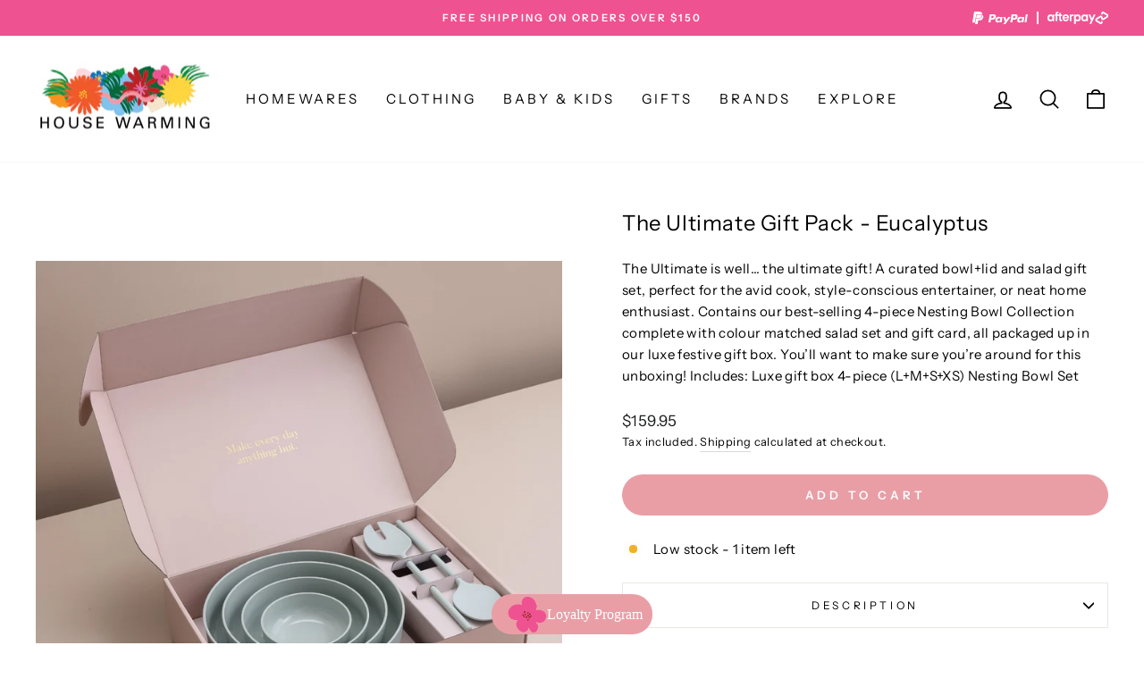

--- FILE ---
content_type: text/html; charset=utf-8
request_url: https://www.house-warming.com.au/products/styleware-the-ultimate-gift-pack-eucalyptus
body_size: 71330
content:
<!doctype html>
<html class="no-js" lang="en" dir="ltr">
<head>  
  <meta charset="utf-8">
  <meta http-equiv="X-UA-Compatible" content="IE=edge,chrome=1">
  <meta name="viewport" content="width=device-width,initial-scale=1">
  <meta name="theme-color" content="#e99ea6">
  <link rel="canonical" href="https://www.house-warming.com.au/products/styleware-the-ultimate-gift-pack-eucalyptus">

  <script src="https://code.jquery.com/jquery-3.6.1.min.js" defer ></script><link rel="shortcut icon" href="//www.house-warming.com.au/cdn/shop/files/house_warming_instagram3_32x32.png?v=1652094610" type="image/png" /><title>The Ultimate Gift Pack - Eucalyptus
&ndash; House-Warming
</title>
<meta name="description" content="The Ultimate is well… the ultimate gift! A curated bowl+lid and salad gift set, perfect for the avid cook, style-conscious entertainer, or neat home enthusiast. Contains our best-selling 4-piece Nesting Bowl Collection complete with colour matched salad set and gift card, all packaged up in our luxe festive gift box. Y">  <script type="text/javascript"> const observer = new MutationObserver(e => { e.forEach(({ addedNodes: e }) => { e.forEach(e => { 1 === e.nodeType && "SCRIPT" === e.tagName && (e.innerHTML.includes("asyncLoad") && (e.innerHTML = e.innerHTML.replace("if(window.attachEvent)", "document.addEventListener('asyncLazyLoad',function(event){asyncLoad();});if(window.attachEvent)").replaceAll(", asyncLoad", ", function(){}")), e.innerHTML.includes("PreviewBarInjector") && (e.innerHTML = e.innerHTML.replace("DOMContentLoaded", "asyncLazyLoad")), (e.className == 'analytics') && (e.type = 'text/lazyload'),(e.src.includes("assets/storefront/features")||e.src.includes("assets/shopify_pay")||e.src.includes("connect.facebook.net"))&&(e.setAttribute("data-src", e.src), e.removeAttribute("src")))})})});observer.observe(document.documentElement,{childList:!0,subtree:!0})</script><link rel="preload" href="https://cdn.shopify.com/s/files/1/0603/7530/2276/t/1/assets/section.header.js" as="script"><script src="//cdn.shopify.com/s/files/1/0603/7530/2276/t/1/assets/section.header.js" type="text/javascript"></script>


<style data-shopify>@font-face {
  font-family: "Instrument Sans";
  font-weight: 400;
  font-style: normal;
  font-display: swap;
  src: url("//www.house-warming.com.au/cdn/fonts/instrument_sans/instrumentsans_n4.db86542ae5e1596dbdb28c279ae6c2086c4c5bfa.woff2") format("woff2"),
       url("//www.house-warming.com.au/cdn/fonts/instrument_sans/instrumentsans_n4.510f1b081e58d08c30978f465518799851ef6d8b.woff") format("woff");
}

  @font-face {
  font-family: "Instrument Sans";
  font-weight: 400;
  font-style: normal;
  font-display: swap;
  src: url("//www.house-warming.com.au/cdn/fonts/instrument_sans/instrumentsans_n4.db86542ae5e1596dbdb28c279ae6c2086c4c5bfa.woff2") format("woff2"),
       url("//www.house-warming.com.au/cdn/fonts/instrument_sans/instrumentsans_n4.510f1b081e58d08c30978f465518799851ef6d8b.woff") format("woff");
}


  @font-face {
  font-family: "Instrument Sans";
  font-weight: 600;
  font-style: normal;
  font-display: swap;
  src: url("//www.house-warming.com.au/cdn/fonts/instrument_sans/instrumentsans_n6.27dc66245013a6f7f317d383a3cc9a0c347fb42d.woff2") format("woff2"),
       url("//www.house-warming.com.au/cdn/fonts/instrument_sans/instrumentsans_n6.1a71efbeeb140ec495af80aad612ad55e19e6d0e.woff") format("woff");
}

  @font-face {
  font-family: "Instrument Sans";
  font-weight: 400;
  font-style: italic;
  font-display: swap;
  src: url("//www.house-warming.com.au/cdn/fonts/instrument_sans/instrumentsans_i4.028d3c3cd8d085648c808ceb20cd2fd1eb3560e5.woff2") format("woff2"),
       url("//www.house-warming.com.au/cdn/fonts/instrument_sans/instrumentsans_i4.7e90d82df8dee29a99237cd19cc529d2206706a2.woff") format("woff");
}

  @font-face {
  font-family: "Instrument Sans";
  font-weight: 600;
  font-style: italic;
  font-display: swap;
  src: url("//www.house-warming.com.au/cdn/fonts/instrument_sans/instrumentsans_i6.ba8063f6adfa1e7ffe690cc5efa600a1e0a8ec32.woff2") format("woff2"),
       url("//www.house-warming.com.au/cdn/fonts/instrument_sans/instrumentsans_i6.a5bb29b76a0bb820ddaa9417675a5d0bafaa8c1f.woff") format("woff");
}

</style><link href="//www.house-warming.com.au/cdn/shop/t/16/assets/theme.css?v=110447021126773426131696449891" rel="stylesheet" type="text/css" media="all" />
  <link href="//www.house-warming.com.au/cdn/shop/t/16/assets/custom.css?v=118913017296008936401692638220" rel="stylesheet" type="text/css" media="all" />
<style data-shopify>:root {
    --typeHeaderPrimary: "Instrument Sans";
    --typeHeaderFallback: sans-serif;
    --typeHeaderSize: 28px;
    --typeHeaderWeight: 400;
    --typeHeaderLineHeight: 1.2;
    --typeHeaderSpacing: 0.025em;

    --typeBasePrimary:"Instrument Sans";
    --typeBaseFallback:sans-serif;
    --typeBaseSize: 15px;
    --typeBaseWeight: 400;
    --typeBaseSpacing: 0.025em;
    --typeBaseLineHeight: 1.6;

    --typeCollectionTitle: 24px;

    --iconWeight: 4px;
    --iconLinecaps: round;

    
      --buttonRadius: 50px;
    

    --colorGridOverlayOpacity: 0.2;
  }

  .placeholder-content {
    background-image: linear-gradient(100deg, #ffffff 40%, #f7f7f7 63%, #ffffff 79%);
  }</style><script>
    document.documentElement.className = document.documentElement.className.replace('no-js', 'js');

    window.theme = window.theme || {};
    theme.routes = {
      home: "/",
      cart: "/cart.js",
      cartPage: "/cart",
      cartAdd: "/cart/add.js",
      cartChange: "/cart/change.js",
      search: "/search"
    };
    theme.strings = {
      soldOut: "Sold Out",
      unavailable: "Unavailable",
      inStockLabel: "In stock, ready to ship",
      oneStockLabel: "Low stock - [count] item left",
      otherStockLabel: "Low stock - [count] items left",
      willNotShipUntil: "Ready to ship [date]",
      willBeInStockAfter: "Back in stock [date]",
      waitingForStock: "Inventory on the way",
      savePrice: "Save [saved_amount]",
      cartEmpty: "Your cart is currently empty.",
      cartTermsConfirmation: "You must agree with the terms and conditions of sales to check out",
      searchCollections: "Collections:",
      searchPages: "Pages:",
      searchArticles: "Articles:",
      productFrom: "from ",
    };
    theme.settings = {
      cartType: "drawer",
      isCustomerTemplate: false,
      moneyFormat: "${{amount}}",
      saveType: "percent",
      productImageSize: "square",
      productImageCover: false,
      predictiveSearch: true,
      predictiveSearchType: "product,article,page,collection",
      predictiveSearchVendor: false,
      predictiveSearchPrice: false,
      quickView: true,
      themeName: 'Impulse',
      themeVersion: "7.0.0"
    };
  </script>

  <script>window.performance && window.performance.mark && window.performance.mark('shopify.content_for_header.start');</script><meta name="google-site-verification" content="7AT4Cx61UHDg2e2cfEaSG6B10FcbNQv-dlDl7xNGapI">
<meta id="shopify-digital-wallet" name="shopify-digital-wallet" content="/1299939408/digital_wallets/dialog">
<meta name="shopify-checkout-api-token" content="f20cf10d2fb491874866596a519c2655">
<meta id="in-context-paypal-metadata" data-shop-id="1299939408" data-venmo-supported="false" data-environment="production" data-locale="en_US" data-paypal-v4="true" data-currency="AUD">
<link rel="alternate" type="application/json+oembed" href="https://www.house-warming.com.au/products/styleware-the-ultimate-gift-pack-eucalyptus.oembed">
<script async="async" src="/checkouts/internal/preloads.js?locale=en-AU"></script>
<link rel="preconnect" href="https://shop.app" crossorigin="anonymous">
<script async="async" src="https://shop.app/checkouts/internal/preloads.js?locale=en-AU&shop_id=1299939408" crossorigin="anonymous"></script>
<script id="apple-pay-shop-capabilities" type="application/json">{"shopId":1299939408,"countryCode":"AU","currencyCode":"AUD","merchantCapabilities":["supports3DS"],"merchantId":"gid:\/\/shopify\/Shop\/1299939408","merchantName":"House-Warming","requiredBillingContactFields":["postalAddress","email","phone"],"requiredShippingContactFields":["postalAddress","email","phone"],"shippingType":"shipping","supportedNetworks":["visa","masterCard","amex","jcb"],"total":{"type":"pending","label":"House-Warming","amount":"1.00"},"shopifyPaymentsEnabled":true,"supportsSubscriptions":true}</script>
<script id="shopify-features" type="application/json">{"accessToken":"f20cf10d2fb491874866596a519c2655","betas":["rich-media-storefront-analytics"],"domain":"www.house-warming.com.au","predictiveSearch":true,"shopId":1299939408,"locale":"en"}</script>
<script>var Shopify = Shopify || {};
Shopify.shop = "house-warmingtest.myshopify.com";
Shopify.locale = "en";
Shopify.currency = {"active":"AUD","rate":"1.0"};
Shopify.country = "AU";
Shopify.theme = {"name":"Impulse VERSION 7 31.10.22","id":121784270928,"schema_name":"Impulse","schema_version":"7.0.0","theme_store_id":857,"role":"main"};
Shopify.theme.handle = "null";
Shopify.theme.style = {"id":null,"handle":null};
Shopify.cdnHost = "www.house-warming.com.au/cdn";
Shopify.routes = Shopify.routes || {};
Shopify.routes.root = "/";</script>
<script type="module">!function(o){(o.Shopify=o.Shopify||{}).modules=!0}(window);</script>
<script>!function(o){function n(){var o=[];function n(){o.push(Array.prototype.slice.apply(arguments))}return n.q=o,n}var t=o.Shopify=o.Shopify||{};t.loadFeatures=n(),t.autoloadFeatures=n()}(window);</script>
<script>
  window.ShopifyPay = window.ShopifyPay || {};
  window.ShopifyPay.apiHost = "shop.app\/pay";
  window.ShopifyPay.redirectState = null;
</script>
<script id="shop-js-analytics" type="application/json">{"pageType":"product"}</script>
<script defer="defer" async type="module" src="//www.house-warming.com.au/cdn/shopifycloud/shop-js/modules/v2/client.init-shop-cart-sync_BT-GjEfc.en.esm.js"></script>
<script defer="defer" async type="module" src="//www.house-warming.com.au/cdn/shopifycloud/shop-js/modules/v2/chunk.common_D58fp_Oc.esm.js"></script>
<script defer="defer" async type="module" src="//www.house-warming.com.au/cdn/shopifycloud/shop-js/modules/v2/chunk.modal_xMitdFEc.esm.js"></script>
<script type="module">
  await import("//www.house-warming.com.au/cdn/shopifycloud/shop-js/modules/v2/client.init-shop-cart-sync_BT-GjEfc.en.esm.js");
await import("//www.house-warming.com.au/cdn/shopifycloud/shop-js/modules/v2/chunk.common_D58fp_Oc.esm.js");
await import("//www.house-warming.com.au/cdn/shopifycloud/shop-js/modules/v2/chunk.modal_xMitdFEc.esm.js");

  window.Shopify.SignInWithShop?.initShopCartSync?.({"fedCMEnabled":true,"windoidEnabled":true});

</script>
<script>
  window.Shopify = window.Shopify || {};
  if (!window.Shopify.featureAssets) window.Shopify.featureAssets = {};
  window.Shopify.featureAssets['shop-js'] = {"shop-cart-sync":["modules/v2/client.shop-cart-sync_DZOKe7Ll.en.esm.js","modules/v2/chunk.common_D58fp_Oc.esm.js","modules/v2/chunk.modal_xMitdFEc.esm.js"],"init-fed-cm":["modules/v2/client.init-fed-cm_B6oLuCjv.en.esm.js","modules/v2/chunk.common_D58fp_Oc.esm.js","modules/v2/chunk.modal_xMitdFEc.esm.js"],"shop-cash-offers":["modules/v2/client.shop-cash-offers_D2sdYoxE.en.esm.js","modules/v2/chunk.common_D58fp_Oc.esm.js","modules/v2/chunk.modal_xMitdFEc.esm.js"],"shop-login-button":["modules/v2/client.shop-login-button_QeVjl5Y3.en.esm.js","modules/v2/chunk.common_D58fp_Oc.esm.js","modules/v2/chunk.modal_xMitdFEc.esm.js"],"pay-button":["modules/v2/client.pay-button_DXTOsIq6.en.esm.js","modules/v2/chunk.common_D58fp_Oc.esm.js","modules/v2/chunk.modal_xMitdFEc.esm.js"],"shop-button":["modules/v2/client.shop-button_DQZHx9pm.en.esm.js","modules/v2/chunk.common_D58fp_Oc.esm.js","modules/v2/chunk.modal_xMitdFEc.esm.js"],"avatar":["modules/v2/client.avatar_BTnouDA3.en.esm.js"],"init-windoid":["modules/v2/client.init-windoid_CR1B-cfM.en.esm.js","modules/v2/chunk.common_D58fp_Oc.esm.js","modules/v2/chunk.modal_xMitdFEc.esm.js"],"init-shop-for-new-customer-accounts":["modules/v2/client.init-shop-for-new-customer-accounts_C_vY_xzh.en.esm.js","modules/v2/client.shop-login-button_QeVjl5Y3.en.esm.js","modules/v2/chunk.common_D58fp_Oc.esm.js","modules/v2/chunk.modal_xMitdFEc.esm.js"],"init-shop-email-lookup-coordinator":["modules/v2/client.init-shop-email-lookup-coordinator_BI7n9ZSv.en.esm.js","modules/v2/chunk.common_D58fp_Oc.esm.js","modules/v2/chunk.modal_xMitdFEc.esm.js"],"init-shop-cart-sync":["modules/v2/client.init-shop-cart-sync_BT-GjEfc.en.esm.js","modules/v2/chunk.common_D58fp_Oc.esm.js","modules/v2/chunk.modal_xMitdFEc.esm.js"],"shop-toast-manager":["modules/v2/client.shop-toast-manager_DiYdP3xc.en.esm.js","modules/v2/chunk.common_D58fp_Oc.esm.js","modules/v2/chunk.modal_xMitdFEc.esm.js"],"init-customer-accounts":["modules/v2/client.init-customer-accounts_D9ZNqS-Q.en.esm.js","modules/v2/client.shop-login-button_QeVjl5Y3.en.esm.js","modules/v2/chunk.common_D58fp_Oc.esm.js","modules/v2/chunk.modal_xMitdFEc.esm.js"],"init-customer-accounts-sign-up":["modules/v2/client.init-customer-accounts-sign-up_iGw4briv.en.esm.js","modules/v2/client.shop-login-button_QeVjl5Y3.en.esm.js","modules/v2/chunk.common_D58fp_Oc.esm.js","modules/v2/chunk.modal_xMitdFEc.esm.js"],"shop-follow-button":["modules/v2/client.shop-follow-button_CqMgW2wH.en.esm.js","modules/v2/chunk.common_D58fp_Oc.esm.js","modules/v2/chunk.modal_xMitdFEc.esm.js"],"checkout-modal":["modules/v2/client.checkout-modal_xHeaAweL.en.esm.js","modules/v2/chunk.common_D58fp_Oc.esm.js","modules/v2/chunk.modal_xMitdFEc.esm.js"],"shop-login":["modules/v2/client.shop-login_D91U-Q7h.en.esm.js","modules/v2/chunk.common_D58fp_Oc.esm.js","modules/v2/chunk.modal_xMitdFEc.esm.js"],"lead-capture":["modules/v2/client.lead-capture_BJmE1dJe.en.esm.js","modules/v2/chunk.common_D58fp_Oc.esm.js","modules/v2/chunk.modal_xMitdFEc.esm.js"],"payment-terms":["modules/v2/client.payment-terms_Ci9AEqFq.en.esm.js","modules/v2/chunk.common_D58fp_Oc.esm.js","modules/v2/chunk.modal_xMitdFEc.esm.js"]};
</script>
<script>(function() {
  var isLoaded = false;
  function asyncLoad() {
    if (isLoaded) return;
    isLoaded = true;
    var urls = ["\/\/d1liekpayvooaz.cloudfront.net\/apps\/customizery\/customizery.js?shop=house-warmingtest.myshopify.com","https:\/\/app.marsello.com\/Portal\/Widget\/ScriptToInstall\/6631b4f1794bd384ba5da9c9?aProvId=6631b571c13e5a2c5de26009\u0026shop=house-warmingtest.myshopify.com","https:\/\/static.returngo.ai\/master.returngo.ai\/returngo.min.js?shop=house-warmingtest.myshopify.com","https:\/\/app.marsello.com\/Portal\/Widget\/ScriptToInstall\/6631b4f1794bd384ba5da9c9?aProvId=6631b571c13e5a2c5de26009\u0026shop=house-warmingtest.myshopify.com","https:\/\/d22oyu4gpiqc9t.cloudfront.net\/storefront\/6d7f2a655f9fc7743735877040c9f5d6.storefront.js?update_at=1724722175\u0026shop=house-warmingtest.myshopify.com"];
    for (var i = 0; i < urls.length; i++) {
      var s = document.createElement('script');
      s.type = 'text/javascript';
      s.async = true;
      s.src = urls[i];
      var x = document.getElementsByTagName('script')[0];
      x.parentNode.insertBefore(s, x);
    }
  };
  if(window.attachEvent) {
    window.attachEvent('onload', asyncLoad);
  } else {
    window.addEventListener('load', asyncLoad, false);
  }
})();</script>
<script id="__st">var __st={"a":1299939408,"offset":39600,"reqid":"0d9ce4e3-c195-4867-816d-2490d96ab41f-1769064704","pageurl":"www.house-warming.com.au\/products\/styleware-the-ultimate-gift-pack-eucalyptus","u":"721e6866aafa","p":"product","rtyp":"product","rid":6873546293328};</script>
<script>window.ShopifyPaypalV4VisibilityTracking = true;</script>
<script id="captcha-bootstrap">!function(){'use strict';const t='contact',e='account',n='new_comment',o=[[t,t],['blogs',n],['comments',n],[t,'customer']],c=[[e,'customer_login'],[e,'guest_login'],[e,'recover_customer_password'],[e,'create_customer']],r=t=>t.map((([t,e])=>`form[action*='/${t}']:not([data-nocaptcha='true']) input[name='form_type'][value='${e}']`)).join(','),a=t=>()=>t?[...document.querySelectorAll(t)].map((t=>t.form)):[];function s(){const t=[...o],e=r(t);return a(e)}const i='password',u='form_key',d=['recaptcha-v3-token','g-recaptcha-response','h-captcha-response',i],f=()=>{try{return window.sessionStorage}catch{return}},m='__shopify_v',_=t=>t.elements[u];function p(t,e,n=!1){try{const o=window.sessionStorage,c=JSON.parse(o.getItem(e)),{data:r}=function(t){const{data:e,action:n}=t;return t[m]||n?{data:e,action:n}:{data:t,action:n}}(c);for(const[e,n]of Object.entries(r))t.elements[e]&&(t.elements[e].value=n);n&&o.removeItem(e)}catch(o){console.error('form repopulation failed',{error:o})}}const l='form_type',E='cptcha';function T(t){t.dataset[E]=!0}const w=window,h=w.document,L='Shopify',v='ce_forms',y='captcha';let A=!1;((t,e)=>{const n=(g='f06e6c50-85a8-45c8-87d0-21a2b65856fe',I='https://cdn.shopify.com/shopifycloud/storefront-forms-hcaptcha/ce_storefront_forms_captcha_hcaptcha.v1.5.2.iife.js',D={infoText:'Protected by hCaptcha',privacyText:'Privacy',termsText:'Terms'},(t,e,n)=>{const o=w[L][v],c=o.bindForm;if(c)return c(t,g,e,D).then(n);var r;o.q.push([[t,g,e,D],n]),r=I,A||(h.body.append(Object.assign(h.createElement('script'),{id:'captcha-provider',async:!0,src:r})),A=!0)});var g,I,D;w[L]=w[L]||{},w[L][v]=w[L][v]||{},w[L][v].q=[],w[L][y]=w[L][y]||{},w[L][y].protect=function(t,e){n(t,void 0,e),T(t)},Object.freeze(w[L][y]),function(t,e,n,w,h,L){const[v,y,A,g]=function(t,e,n){const i=e?o:[],u=t?c:[],d=[...i,...u],f=r(d),m=r(i),_=r(d.filter((([t,e])=>n.includes(e))));return[a(f),a(m),a(_),s()]}(w,h,L),I=t=>{const e=t.target;return e instanceof HTMLFormElement?e:e&&e.form},D=t=>v().includes(t);t.addEventListener('submit',(t=>{const e=I(t);if(!e)return;const n=D(e)&&!e.dataset.hcaptchaBound&&!e.dataset.recaptchaBound,o=_(e),c=g().includes(e)&&(!o||!o.value);(n||c)&&t.preventDefault(),c&&!n&&(function(t){try{if(!f())return;!function(t){const e=f();if(!e)return;const n=_(t);if(!n)return;const o=n.value;o&&e.removeItem(o)}(t);const e=Array.from(Array(32),(()=>Math.random().toString(36)[2])).join('');!function(t,e){_(t)||t.append(Object.assign(document.createElement('input'),{type:'hidden',name:u})),t.elements[u].value=e}(t,e),function(t,e){const n=f();if(!n)return;const o=[...t.querySelectorAll(`input[type='${i}']`)].map((({name:t})=>t)),c=[...d,...o],r={};for(const[a,s]of new FormData(t).entries())c.includes(a)||(r[a]=s);n.setItem(e,JSON.stringify({[m]:1,action:t.action,data:r}))}(t,e)}catch(e){console.error('failed to persist form',e)}}(e),e.submit())}));const S=(t,e)=>{t&&!t.dataset[E]&&(n(t,e.some((e=>e===t))),T(t))};for(const o of['focusin','change'])t.addEventListener(o,(t=>{const e=I(t);D(e)&&S(e,y())}));const B=e.get('form_key'),M=e.get(l),P=B&&M;t.addEventListener('DOMContentLoaded',(()=>{const t=y();if(P)for(const e of t)e.elements[l].value===M&&p(e,B);[...new Set([...A(),...v().filter((t=>'true'===t.dataset.shopifyCaptcha))])].forEach((e=>S(e,t)))}))}(h,new URLSearchParams(w.location.search),n,t,e,['guest_login'])})(!0,!0)}();</script>
<script integrity="sha256-4kQ18oKyAcykRKYeNunJcIwy7WH5gtpwJnB7kiuLZ1E=" data-source-attribution="shopify.loadfeatures" defer="defer" src="//www.house-warming.com.au/cdn/shopifycloud/storefront/assets/storefront/load_feature-a0a9edcb.js" crossorigin="anonymous"></script>
<script crossorigin="anonymous" defer="defer" src="//www.house-warming.com.au/cdn/shopifycloud/storefront/assets/shopify_pay/storefront-65b4c6d7.js?v=20250812"></script>
<script data-source-attribution="shopify.dynamic_checkout.dynamic.init">var Shopify=Shopify||{};Shopify.PaymentButton=Shopify.PaymentButton||{isStorefrontPortableWallets:!0,init:function(){window.Shopify.PaymentButton.init=function(){};var t=document.createElement("script");t.src="https://www.house-warming.com.au/cdn/shopifycloud/portable-wallets/latest/portable-wallets.en.js",t.type="module",document.head.appendChild(t)}};
</script>
<script data-source-attribution="shopify.dynamic_checkout.buyer_consent">
  function portableWalletsHideBuyerConsent(e){var t=document.getElementById("shopify-buyer-consent"),n=document.getElementById("shopify-subscription-policy-button");t&&n&&(t.classList.add("hidden"),t.setAttribute("aria-hidden","true"),n.removeEventListener("click",e))}function portableWalletsShowBuyerConsent(e){var t=document.getElementById("shopify-buyer-consent"),n=document.getElementById("shopify-subscription-policy-button");t&&n&&(t.classList.remove("hidden"),t.removeAttribute("aria-hidden"),n.addEventListener("click",e))}window.Shopify?.PaymentButton&&(window.Shopify.PaymentButton.hideBuyerConsent=portableWalletsHideBuyerConsent,window.Shopify.PaymentButton.showBuyerConsent=portableWalletsShowBuyerConsent);
</script>
<script data-source-attribution="shopify.dynamic_checkout.cart.bootstrap">document.addEventListener("DOMContentLoaded",(function(){function t(){return document.querySelector("shopify-accelerated-checkout-cart, shopify-accelerated-checkout")}if(t())Shopify.PaymentButton.init();else{new MutationObserver((function(e,n){t()&&(Shopify.PaymentButton.init(),n.disconnect())})).observe(document.body,{childList:!0,subtree:!0})}}));
</script>
<link id="shopify-accelerated-checkout-styles" rel="stylesheet" media="screen" href="https://www.house-warming.com.au/cdn/shopifycloud/portable-wallets/latest/accelerated-checkout-backwards-compat.css" crossorigin="anonymous">
<style id="shopify-accelerated-checkout-cart">
        #shopify-buyer-consent {
  margin-top: 1em;
  display: inline-block;
  width: 100%;
}

#shopify-buyer-consent.hidden {
  display: none;
}

#shopify-subscription-policy-button {
  background: none;
  border: none;
  padding: 0;
  text-decoration: underline;
  font-size: inherit;
  cursor: pointer;
}

#shopify-subscription-policy-button::before {
  box-shadow: none;
}

      </style>

<script>window.performance && window.performance.mark && window.performance.mark('shopify.content_for_header.end');</script>

  <script src="//www.house-warming.com.au/cdn/shop/t/16/assets/vendor-scripts-v11.js" defer="defer"></script><script src="//www.house-warming.com.au/cdn/shop/t/16/assets/theme.js?v=121713750243084450081667206503" defer="defer"></script>  
        <style>.async-hide { opacity: 0 !important} </style>
        <script>(function(a,s,y,n,c,h,i,d,e){s.className+=' '+y;h.start=1*new Date;
        h.end=i=function(){s.className=s.className.replace(RegExp(' ?'+y),'')};
        (a[n]=a[n]||[]).hide=h;setTimeout(function(){i();h.end=null},c);h.timeout=c;
        })(window,document.documentElement,'async-hide','dataLayer',1000,
        {'GTM-XXXXXX':true});</script>

<script src="//cdn.shopify.com/s/files/1/0574/0809/4268/t/1/assets/bootstrap-17.0.86.js" type="text/javascript"></script>
  

  <script>
    
    
    
    
    var gsf_conversion_data = {page_type : 'product', event : 'view_item', data : {product_data : [{variant_id : 40297867477072, product_id : 6873546293328, name : "The Ultimate Gift Pack - Eucalyptus", price : "159.95", currency : "AUD", sku : "659359555589", brand : "Styleware", variant : "Default Title", category : "Bowls", quantity : "1" }], total_price : "159.95", shop_currency : "AUD"}};
    
</script>
   
<!-- Start of Judge.me Core -->
<link rel="dns-prefetch" href="https://cdn.judge.me/">
<script data-cfasync='false' class='jdgm-settings-script'>window.jdgmSettings={"pagination":5,"disable_web_reviews":false,"badge_no_review_text":"No reviews","badge_n_reviews_text":"{{ n }} review/reviews","badge_star_color":"#ef5291","hide_badge_preview_if_no_reviews":true,"badge_hide_text":true,"enforce_center_preview_badge":false,"widget_title":"Customer Reviews","widget_open_form_text":"Write a review","widget_close_form_text":"Cancel review","widget_refresh_page_text":"Refresh page","widget_summary_text":"Based on {{ number_of_reviews }} review/reviews","widget_no_review_text":"Be the first to write a review","widget_name_field_text":"Display name","widget_verified_name_field_text":"Verified Name (public)","widget_name_placeholder_text":"Display name","widget_required_field_error_text":"This field is required.","widget_email_field_text":"Email address","widget_verified_email_field_text":"Verified Email (private, can not be edited)","widget_email_placeholder_text":"Your email address","widget_email_field_error_text":"Please enter a valid email address.","widget_rating_field_text":"Rating","widget_review_title_field_text":"Review Title","widget_review_title_placeholder_text":"Give your review a title","widget_review_body_field_text":"Review content","widget_review_body_placeholder_text":"Start writing here...","widget_pictures_field_text":"Picture/Video (optional)","widget_submit_review_text":"Submit Review","widget_submit_verified_review_text":"Submit Verified Review","widget_submit_success_msg_with_auto_publish":"Thank you! Please refresh the page in a few moments to see your review. You can remove or edit your review by logging into \u003ca href='https://judge.me/login' target='_blank' rel='nofollow noopener'\u003eJudge.me\u003c/a\u003e","widget_submit_success_msg_no_auto_publish":"Thank you! Your review will be published as soon as it is approved by the shop admin. You can remove or edit your review by logging into \u003ca href='https://judge.me/login' target='_blank' rel='nofollow noopener'\u003eJudge.me\u003c/a\u003e","widget_show_default_reviews_out_of_total_text":"Showing {{ n_reviews_shown }} out of {{ n_reviews }} reviews.","widget_show_all_link_text":"Show all","widget_show_less_link_text":"Show less","widget_author_said_text":"{{ reviewer_name }} said:","widget_days_text":"{{ n }} days ago","widget_weeks_text":"{{ n }} week/weeks ago","widget_months_text":"{{ n }} month/months ago","widget_years_text":"{{ n }} year/years ago","widget_yesterday_text":"Yesterday","widget_today_text":"Today","widget_replied_text":"\u003e\u003e {{ shop_name }} replied:","widget_read_more_text":"Read more","widget_reviewer_name_as_initial":"","widget_rating_filter_color":"","widget_rating_filter_see_all_text":"See all reviews","widget_sorting_most_recent_text":"Most Recent","widget_sorting_highest_rating_text":"Highest Rating","widget_sorting_lowest_rating_text":"Lowest Rating","widget_sorting_with_pictures_text":"Only Pictures","widget_sorting_most_helpful_text":"Most Helpful","widget_open_question_form_text":"Ask a question","widget_reviews_subtab_text":"Reviews","widget_questions_subtab_text":"Questions","widget_question_label_text":"Question","widget_answer_label_text":"Answer","widget_question_placeholder_text":"Write your question here","widget_submit_question_text":"Submit Question","widget_question_submit_success_text":"Thank you for your question! We will notify you once it gets answered.","widget_star_color":"#ef5291","verified_badge_text":"Verified","verified_badge_bg_color":"","verified_badge_text_color":"","verified_badge_placement":"left-of-reviewer-name","widget_review_max_height":"","widget_hide_border":false,"widget_social_share":false,"widget_thumb":false,"widget_review_location_show":false,"widget_location_format":"country_iso_code","all_reviews_include_out_of_store_products":true,"all_reviews_out_of_store_text":"(out of store)","all_reviews_pagination":100,"all_reviews_product_name_prefix_text":"about","enable_review_pictures":true,"enable_question_anwser":false,"widget_theme":"leex","review_date_format":"dd/mm/yy","default_sort_method":"most-recent","widget_product_reviews_subtab_text":"Product Reviews","widget_shop_reviews_subtab_text":"Shop Reviews","widget_other_products_reviews_text":"Reviews for other products","widget_store_reviews_subtab_text":"Store reviews","widget_no_store_reviews_text":"This store hasn't received any reviews yet","widget_web_restriction_product_reviews_text":"This product hasn't received any reviews yet","widget_no_items_text":"No items found","widget_show_more_text":"Show more","widget_write_a_store_review_text":"Write a Store Review","widget_other_languages_heading":"Reviews in Other Languages","widget_translate_review_text":"Translate review to {{ language }}","widget_translating_review_text":"Translating...","widget_show_original_translation_text":"Show original ({{ language }})","widget_translate_review_failed_text":"Review couldn't be translated.","widget_translate_review_retry_text":"Retry","widget_translate_review_try_again_later_text":"Try again later","show_product_url_for_grouped_product":false,"widget_sorting_pictures_first_text":"Pictures First","show_pictures_on_all_rev_page_mobile":false,"show_pictures_on_all_rev_page_desktop":false,"floating_tab_hide_mobile_install_preference":false,"floating_tab_button_name":"★ Reviews","floating_tab_title":"Let customers speak for us","floating_tab_button_color":"","floating_tab_button_background_color":"","floating_tab_url":"","floating_tab_url_enabled":true,"floating_tab_tab_style":"text","all_reviews_text_badge_text":"Customers rate us {{ shop.metafields.judgeme.all_reviews_rating | round: 1 }}/5 based on {{ shop.metafields.judgeme.all_reviews_count }} reviews.","all_reviews_text_badge_text_branded_style":"{{ shop.metafields.judgeme.all_reviews_rating | round: 1 }} out of 5 stars based on {{ shop.metafields.judgeme.all_reviews_count }} reviews","is_all_reviews_text_badge_a_link":false,"show_stars_for_all_reviews_text_badge":false,"all_reviews_text_badge_url":"","all_reviews_text_style":"text","all_reviews_text_color_style":"judgeme_brand_color","all_reviews_text_color":"#108474","all_reviews_text_show_jm_brand":true,"featured_carousel_show_header":true,"featured_carousel_title":"Here’s what others found …","testimonials_carousel_title":"Customers are saying","videos_carousel_title":"Real customer stories","cards_carousel_title":"Customers are saying","featured_carousel_count_text":"from {{ n }} reviews","featured_carousel_add_link_to_all_reviews_page":false,"featured_carousel_url":"","featured_carousel_show_images":true,"featured_carousel_autoslide_interval":5,"featured_carousel_arrows_on_the_sides":true,"featured_carousel_height":250,"featured_carousel_width":80,"featured_carousel_image_size":0,"featured_carousel_image_height":250,"featured_carousel_arrow_color":"#eeeeee","verified_count_badge_style":"vintage","verified_count_badge_orientation":"horizontal","verified_count_badge_color_style":"judgeme_brand_color","verified_count_badge_color":"#108474","is_verified_count_badge_a_link":false,"verified_count_badge_url":"","verified_count_badge_show_jm_brand":true,"widget_rating_preset_default":5,"widget_first_sub_tab":"product-reviews","widget_show_histogram":true,"widget_histogram_use_custom_color":false,"widget_pagination_use_custom_color":false,"widget_star_use_custom_color":false,"widget_verified_badge_use_custom_color":false,"widget_write_review_use_custom_color":false,"picture_reminder_submit_button":"Upload Pictures","enable_review_videos":false,"mute_video_by_default":false,"widget_sorting_videos_first_text":"Videos First","widget_review_pending_text":"Pending","featured_carousel_items_for_large_screen":3,"social_share_options_order":"Facebook,Twitter","remove_microdata_snippet":true,"disable_json_ld":false,"enable_json_ld_products":false,"preview_badge_show_question_text":false,"preview_badge_no_question_text":"No questions","preview_badge_n_question_text":"{{ number_of_questions }} question/questions","qa_badge_show_icon":false,"qa_badge_position":"same-row","remove_judgeme_branding":true,"widget_add_search_bar":false,"widget_search_bar_placeholder":"Search","widget_sorting_verified_only_text":"Verified only","featured_carousel_theme":"default","featured_carousel_show_rating":true,"featured_carousel_show_title":true,"featured_carousel_show_body":true,"featured_carousel_show_date":false,"featured_carousel_show_reviewer":true,"featured_carousel_show_product":false,"featured_carousel_header_background_color":"#108474","featured_carousel_header_text_color":"#ffffff","featured_carousel_name_product_separator":"reviewed","featured_carousel_full_star_background":"#108474","featured_carousel_empty_star_background":"#dadada","featured_carousel_vertical_theme_background":"#f9fafb","featured_carousel_verified_badge_enable":false,"featured_carousel_verified_badge_color":"#108474","featured_carousel_border_style":"round","featured_carousel_review_line_length_limit":3,"featured_carousel_more_reviews_button_text":"Read more reviews","featured_carousel_view_product_button_text":"View product","all_reviews_page_load_reviews_on":"scroll","all_reviews_page_load_more_text":"Load More Reviews","disable_fb_tab_reviews":false,"enable_ajax_cdn_cache":false,"widget_public_name_text":"displayed publicly like","default_reviewer_name":"John Smith","default_reviewer_name_has_non_latin":true,"widget_reviewer_anonymous":"Anonymous","medals_widget_title":"Judge.me Review Medals","medals_widget_background_color":"#f9fafb","medals_widget_position":"footer_all_pages","medals_widget_border_color":"#f9fafb","medals_widget_verified_text_position":"left","medals_widget_use_monochromatic_version":false,"medals_widget_elements_color":"#108474","show_reviewer_avatar":true,"widget_invalid_yt_video_url_error_text":"Not a YouTube video URL","widget_max_length_field_error_text":"Please enter no more than {0} characters.","widget_show_country_flag":false,"widget_show_collected_via_shop_app":true,"widget_verified_by_shop_badge_style":"light","widget_verified_by_shop_text":"Verified by Shop","widget_show_photo_gallery":false,"widget_load_with_code_splitting":true,"widget_ugc_install_preference":false,"widget_ugc_title":"Made by us, Shared by you","widget_ugc_subtitle":"Tag us to see your picture featured in our page","widget_ugc_arrows_color":"#ffffff","widget_ugc_primary_button_text":"Buy Now","widget_ugc_primary_button_background_color":"#108474","widget_ugc_primary_button_text_color":"#ffffff","widget_ugc_primary_button_border_width":"0","widget_ugc_primary_button_border_style":"none","widget_ugc_primary_button_border_color":"#108474","widget_ugc_primary_button_border_radius":"25","widget_ugc_secondary_button_text":"Load More","widget_ugc_secondary_button_background_color":"#ffffff","widget_ugc_secondary_button_text_color":"#108474","widget_ugc_secondary_button_border_width":"2","widget_ugc_secondary_button_border_style":"solid","widget_ugc_secondary_button_border_color":"#108474","widget_ugc_secondary_button_border_radius":"25","widget_ugc_reviews_button_text":"View Reviews","widget_ugc_reviews_button_background_color":"#ffffff","widget_ugc_reviews_button_text_color":"#108474","widget_ugc_reviews_button_border_width":"2","widget_ugc_reviews_button_border_style":"solid","widget_ugc_reviews_button_border_color":"#108474","widget_ugc_reviews_button_border_radius":"25","widget_ugc_reviews_button_link_to":"judgeme-reviews-page","widget_ugc_show_post_date":true,"widget_ugc_max_width":"800","widget_rating_metafield_value_type":true,"widget_primary_color":"#CA6C8D","widget_enable_secondary_color":false,"widget_secondary_color":"#edf5f5","widget_summary_average_rating_text":"{{ average_rating }} out of 5","widget_media_grid_title":"Customer photos \u0026 videos","widget_media_grid_see_more_text":"See more","widget_round_style":false,"widget_show_product_medals":true,"widget_verified_by_judgeme_text":"Verified by Judge.me","widget_show_store_medals":true,"widget_verified_by_judgeme_text_in_store_medals":"Verified by Judge.me","widget_media_field_exceed_quantity_message":"Sorry, we can only accept {{ max_media }} for one review.","widget_media_field_exceed_limit_message":"{{ file_name }} is too large, please select a {{ media_type }} less than {{ size_limit }}MB.","widget_review_submitted_text":"Review Submitted!","widget_question_submitted_text":"Question Submitted!","widget_close_form_text_question":"Cancel","widget_write_your_answer_here_text":"Write your answer here","widget_enabled_branded_link":true,"widget_show_collected_by_judgeme":false,"widget_reviewer_name_color":"","widget_write_review_text_color":"","widget_write_review_bg_color":"","widget_collected_by_judgeme_text":"collected by Judge.me","widget_pagination_type":"standard","widget_load_more_text":"Load More","widget_load_more_color":"#108474","widget_full_review_text":"Full Review","widget_read_more_reviews_text":"Read More Reviews","widget_read_questions_text":"Read Questions","widget_questions_and_answers_text":"Questions \u0026 Answers","widget_verified_by_text":"Verified by","widget_verified_text":"Verified","widget_number_of_reviews_text":"{{ number_of_reviews }} reviews","widget_back_button_text":"Back","widget_next_button_text":"Next","widget_custom_forms_filter_button":"Filters","custom_forms_style":"vertical","widget_show_review_information":false,"how_reviews_are_collected":"How reviews are collected?","widget_show_review_keywords":false,"widget_gdpr_statement":"How we use your data: We'll only contact you about the review you left, and only if necessary. By submitting your review, you agree to Judge.me's \u003ca href='https://judge.me/terms' target='_blank' rel='nofollow noopener'\u003eterms\u003c/a\u003e, \u003ca href='https://judge.me/privacy' target='_blank' rel='nofollow noopener'\u003eprivacy\u003c/a\u003e and \u003ca href='https://judge.me/content-policy' target='_blank' rel='nofollow noopener'\u003econtent\u003c/a\u003e policies.","widget_multilingual_sorting_enabled":false,"widget_translate_review_content_enabled":false,"widget_translate_review_content_method":"manual","popup_widget_review_selection":"automatically_with_pictures","popup_widget_round_border_style":true,"popup_widget_show_title":true,"popup_widget_show_body":true,"popup_widget_show_reviewer":false,"popup_widget_show_product":true,"popup_widget_show_pictures":true,"popup_widget_use_review_picture":true,"popup_widget_show_on_home_page":true,"popup_widget_show_on_product_page":true,"popup_widget_show_on_collection_page":true,"popup_widget_show_on_cart_page":true,"popup_widget_position":"bottom_left","popup_widget_first_review_delay":5,"popup_widget_duration":5,"popup_widget_interval":5,"popup_widget_review_count":5,"popup_widget_hide_on_mobile":true,"review_snippet_widget_round_border_style":true,"review_snippet_widget_card_color":"#FFFFFF","review_snippet_widget_slider_arrows_background_color":"#FFFFFF","review_snippet_widget_slider_arrows_color":"#000000","review_snippet_widget_star_color":"#108474","show_product_variant":false,"all_reviews_product_variant_label_text":"Variant: ","widget_show_verified_branding":false,"widget_ai_summary_title":"Customers say","widget_ai_summary_disclaimer":"AI-powered review summary based on recent customer reviews","widget_show_ai_summary":false,"widget_show_ai_summary_bg":false,"widget_show_review_title_input":true,"redirect_reviewers_invited_via_email":"review_widget","request_store_review_after_product_review":false,"request_review_other_products_in_order":false,"review_form_color_scheme":"default","review_form_corner_style":"square","review_form_star_color":{},"review_form_text_color":"#333333","review_form_background_color":"#ffffff","review_form_field_background_color":"#fafafa","review_form_button_color":{},"review_form_button_text_color":"#ffffff","review_form_modal_overlay_color":"#000000","review_content_screen_title_text":"How would you rate this product?","review_content_introduction_text":"We would love it if you would share a bit about your experience.","store_review_form_title_text":"How would you rate this store?","store_review_form_introduction_text":"We would love it if you would share a bit about your experience.","show_review_guidance_text":true,"one_star_review_guidance_text":"Poor","five_star_review_guidance_text":"Great","customer_information_screen_title_text":"About you","customer_information_introduction_text":"Please tell us more about you.","custom_questions_screen_title_text":"Your experience in more detail","custom_questions_introduction_text":"Here are a few questions to help us understand more about your experience.","review_submitted_screen_title_text":"Thanks for your review!","review_submitted_screen_thank_you_text":"We are processing it and it will appear on the store soon.","review_submitted_screen_email_verification_text":"Please confirm your email by clicking the link we just sent you. This helps us keep reviews authentic.","review_submitted_request_store_review_text":"Would you like to share your experience of shopping with us?","review_submitted_review_other_products_text":"Would you like to review these products?","store_review_screen_title_text":"Would you like to share your experience of shopping with us?","store_review_introduction_text":"We value your feedback and use it to improve. Please share any thoughts or suggestions you have.","reviewer_media_screen_title_picture_text":"Share a picture","reviewer_media_introduction_picture_text":"Upload a photo to support your review.","reviewer_media_screen_title_video_text":"Share a video","reviewer_media_introduction_video_text":"Upload a video to support your review.","reviewer_media_screen_title_picture_or_video_text":"Share a picture or video","reviewer_media_introduction_picture_or_video_text":"Upload a photo or video to support your review.","reviewer_media_youtube_url_text":"Paste your Youtube URL here","advanced_settings_next_step_button_text":"Next","advanced_settings_close_review_button_text":"Close","modal_write_review_flow":false,"write_review_flow_required_text":"Required","write_review_flow_privacy_message_text":"We respect your privacy.","write_review_flow_anonymous_text":"Post review as anonymous","write_review_flow_visibility_text":"This won't be visible to other customers.","write_review_flow_multiple_selection_help_text":"Select as many as you like","write_review_flow_single_selection_help_text":"Select one option","write_review_flow_required_field_error_text":"This field is required","write_review_flow_invalid_email_error_text":"Please enter a valid email address","write_review_flow_max_length_error_text":"Max. {{ max_length }} characters.","write_review_flow_media_upload_text":"\u003cb\u003eClick to upload\u003c/b\u003e or drag and drop","write_review_flow_gdpr_statement":"We'll only contact you about your review if necessary. By submitting your review, you agree to our \u003ca href='https://judge.me/terms' target='_blank' rel='nofollow noopener'\u003eterms and conditions\u003c/a\u003e and \u003ca href='https://judge.me/privacy' target='_blank' rel='nofollow noopener'\u003eprivacy policy\u003c/a\u003e.","rating_only_reviews_enabled":false,"show_negative_reviews_help_screen":false,"new_review_flow_help_screen_rating_threshold":3,"negative_review_resolution_screen_title_text":"Tell us more","negative_review_resolution_text":"Your experience matters to us. If there were issues with your purchase, we're here to help. Feel free to reach out to us, we'd love the opportunity to make things right.","negative_review_resolution_button_text":"Contact us","negative_review_resolution_proceed_with_review_text":"Leave a review","negative_review_resolution_subject":"Issue with purchase from {{ shop_name }}.{{ order_name }}","preview_badge_collection_page_install_status":false,"widget_review_custom_css":"","preview_badge_custom_css":"","preview_badge_stars_count":"5-stars","featured_carousel_custom_css":"","floating_tab_custom_css":"","all_reviews_widget_custom_css":"","medals_widget_custom_css":"","verified_badge_custom_css":"","all_reviews_text_custom_css":"","transparency_badges_collected_via_store_invite":false,"transparency_badges_from_another_provider":false,"transparency_badges_collected_from_store_visitor":false,"transparency_badges_collected_by_verified_review_provider":false,"transparency_badges_earned_reward":false,"transparency_badges_collected_via_store_invite_text":"Review collected via store invitation","transparency_badges_from_another_provider_text":"Review collected from another provider","transparency_badges_collected_from_store_visitor_text":"Review collected from a store visitor","transparency_badges_written_in_google_text":"Review written in Google","transparency_badges_written_in_etsy_text":"Review written in Etsy","transparency_badges_written_in_shop_app_text":"Review written in Shop App","transparency_badges_earned_reward_text":"Review earned a reward for future purchase","product_review_widget_per_page":10,"widget_store_review_label_text":"Review about the store","checkout_comment_extension_title_on_product_page":"Customer Comments","checkout_comment_extension_num_latest_comment_show":5,"checkout_comment_extension_format":"name_and_timestamp","checkout_comment_customer_name":"last_initial","checkout_comment_comment_notification":true,"preview_badge_collection_page_install_preference":true,"preview_badge_home_page_install_preference":false,"preview_badge_product_page_install_preference":true,"review_widget_install_preference":"","review_carousel_install_preference":false,"floating_reviews_tab_install_preference":"none","verified_reviews_count_badge_install_preference":false,"all_reviews_text_install_preference":false,"review_widget_best_location":true,"judgeme_medals_install_preference":false,"review_widget_revamp_enabled":false,"review_widget_qna_enabled":false,"review_widget_header_theme":"minimal","review_widget_widget_title_enabled":true,"review_widget_header_text_size":"medium","review_widget_header_text_weight":"regular","review_widget_average_rating_style":"compact","review_widget_bar_chart_enabled":true,"review_widget_bar_chart_type":"numbers","review_widget_bar_chart_style":"standard","review_widget_expanded_media_gallery_enabled":false,"review_widget_reviews_section_theme":"standard","review_widget_image_style":"thumbnails","review_widget_review_image_ratio":"square","review_widget_stars_size":"medium","review_widget_verified_badge":"standard_text","review_widget_review_title_text_size":"medium","review_widget_review_text_size":"medium","review_widget_review_text_length":"medium","review_widget_number_of_columns_desktop":3,"review_widget_carousel_transition_speed":5,"review_widget_custom_questions_answers_display":"always","review_widget_button_text_color":"#FFFFFF","review_widget_text_color":"#000000","review_widget_lighter_text_color":"#7B7B7B","review_widget_corner_styling":"soft","review_widget_review_word_singular":"review","review_widget_review_word_plural":"reviews","review_widget_voting_label":"Helpful?","review_widget_shop_reply_label":"Reply from {{ shop_name }}:","review_widget_filters_title":"Filters","qna_widget_question_word_singular":"Question","qna_widget_question_word_plural":"Questions","qna_widget_answer_reply_label":"Answer from {{ answerer_name }}:","qna_content_screen_title_text":"Ask a question about this product","qna_widget_question_required_field_error_text":"Please enter your question.","qna_widget_flow_gdpr_statement":"We'll only contact you about your question if necessary. By submitting your question, you agree to our \u003ca href='https://judge.me/terms' target='_blank' rel='nofollow noopener'\u003eterms and conditions\u003c/a\u003e and \u003ca href='https://judge.me/privacy' target='_blank' rel='nofollow noopener'\u003eprivacy policy\u003c/a\u003e.","qna_widget_question_submitted_text":"Thanks for your question!","qna_widget_close_form_text_question":"Close","qna_widget_question_submit_success_text":"We’ll notify you by email when your question is answered.","all_reviews_widget_v2025_enabled":false,"all_reviews_widget_v2025_header_theme":"default","all_reviews_widget_v2025_widget_title_enabled":true,"all_reviews_widget_v2025_header_text_size":"medium","all_reviews_widget_v2025_header_text_weight":"regular","all_reviews_widget_v2025_average_rating_style":"compact","all_reviews_widget_v2025_bar_chart_enabled":true,"all_reviews_widget_v2025_bar_chart_type":"numbers","all_reviews_widget_v2025_bar_chart_style":"standard","all_reviews_widget_v2025_expanded_media_gallery_enabled":false,"all_reviews_widget_v2025_show_store_medals":true,"all_reviews_widget_v2025_show_photo_gallery":true,"all_reviews_widget_v2025_show_review_keywords":false,"all_reviews_widget_v2025_show_ai_summary":false,"all_reviews_widget_v2025_show_ai_summary_bg":false,"all_reviews_widget_v2025_add_search_bar":false,"all_reviews_widget_v2025_default_sort_method":"most-recent","all_reviews_widget_v2025_reviews_per_page":10,"all_reviews_widget_v2025_reviews_section_theme":"default","all_reviews_widget_v2025_image_style":"thumbnails","all_reviews_widget_v2025_review_image_ratio":"square","all_reviews_widget_v2025_stars_size":"medium","all_reviews_widget_v2025_verified_badge":"bold_badge","all_reviews_widget_v2025_review_title_text_size":"medium","all_reviews_widget_v2025_review_text_size":"medium","all_reviews_widget_v2025_review_text_length":"medium","all_reviews_widget_v2025_number_of_columns_desktop":3,"all_reviews_widget_v2025_carousel_transition_speed":5,"all_reviews_widget_v2025_custom_questions_answers_display":"always","all_reviews_widget_v2025_show_product_variant":false,"all_reviews_widget_v2025_show_reviewer_avatar":true,"all_reviews_widget_v2025_reviewer_name_as_initial":"","all_reviews_widget_v2025_review_location_show":false,"all_reviews_widget_v2025_location_format":"","all_reviews_widget_v2025_show_country_flag":false,"all_reviews_widget_v2025_verified_by_shop_badge_style":"light","all_reviews_widget_v2025_social_share":false,"all_reviews_widget_v2025_social_share_options_order":"Facebook,Twitter,LinkedIn,Pinterest","all_reviews_widget_v2025_pagination_type":"standard","all_reviews_widget_v2025_button_text_color":"#FFFFFF","all_reviews_widget_v2025_text_color":"#000000","all_reviews_widget_v2025_lighter_text_color":"#7B7B7B","all_reviews_widget_v2025_corner_styling":"soft","all_reviews_widget_v2025_title":"Customer reviews","all_reviews_widget_v2025_ai_summary_title":"Customers say about this store","all_reviews_widget_v2025_no_review_text":"Be the first to write a review","platform":"shopify","branding_url":"https://app.judge.me/reviews/stores/www.house-warming.com.au","branding_text":"Powered by Judge.me","locale":"en","reply_name":"House-Warming","widget_version":"2.1","footer":true,"autopublish":true,"review_dates":true,"enable_custom_form":false,"shop_use_review_site":true,"shop_locale":"en","enable_multi_locales_translations":false,"show_review_title_input":true,"review_verification_email_status":"always","can_be_branded":true,"reply_name_text":"House-Warming"};</script> <style class='jdgm-settings-style'>.jdgm-xx{left:0}:not(.jdgm-prev-badge__stars)>.jdgm-star{color:#ef5291}.jdgm-histogram .jdgm-star.jdgm-star{color:#ef5291}.jdgm-preview-badge .jdgm-star.jdgm-star{color:#ef5291}.jdgm-prev-badge[data-average-rating='0.00']{display:none !important}.jdgm-prev-badge__text{display:none !important}.jdgm-author-all-initials{display:none !important}.jdgm-author-last-initial{display:none !important}.jdgm-rev-widg__title{visibility:hidden}.jdgm-rev-widg__summary-text{visibility:hidden}.jdgm-prev-badge__text{visibility:hidden}.jdgm-rev__replier:before{content:'House-Warming'}.jdgm-rev__prod-link-prefix:before{content:'about'}.jdgm-rev__variant-label:before{content:'Variant: '}.jdgm-rev__out-of-store-text:before{content:'(out of store)'}@media only screen and (min-width: 768px){.jdgm-rev__pics .jdgm-rev_all-rev-page-picture-separator,.jdgm-rev__pics .jdgm-rev__product-picture{display:none}}@media only screen and (max-width: 768px){.jdgm-rev__pics .jdgm-rev_all-rev-page-picture-separator,.jdgm-rev__pics .jdgm-rev__product-picture{display:none}}.jdgm-preview-badge[data-template="index"]{display:none !important}.jdgm-verified-count-badget[data-from-snippet="true"]{display:none !important}.jdgm-carousel-wrapper[data-from-snippet="true"]{display:none !important}.jdgm-all-reviews-text[data-from-snippet="true"]{display:none !important}.jdgm-medals-section[data-from-snippet="true"]{display:none !important}.jdgm-ugc-media-wrapper[data-from-snippet="true"]{display:none !important}.jdgm-rev__transparency-badge[data-badge-type="review_collected_via_store_invitation"]{display:none !important}.jdgm-rev__transparency-badge[data-badge-type="review_collected_from_another_provider"]{display:none !important}.jdgm-rev__transparency-badge[data-badge-type="review_collected_from_store_visitor"]{display:none !important}.jdgm-rev__transparency-badge[data-badge-type="review_written_in_etsy"]{display:none !important}.jdgm-rev__transparency-badge[data-badge-type="review_written_in_google_business"]{display:none !important}.jdgm-rev__transparency-badge[data-badge-type="review_written_in_shop_app"]{display:none !important}.jdgm-rev__transparency-badge[data-badge-type="review_earned_for_future_purchase"]{display:none !important}
</style> <style class='jdgm-settings-style'></style> <script data-cfasync="false" type="text/javascript" async src="https://cdnwidget.judge.me/shopify_v2/leex.js" id="judgeme_widget_leex_js"></script>
<link id="judgeme_widget_leex_css" rel="stylesheet" type="text/css" media="nope!" onload="this.media='all'" href="https://cdnwidget.judge.me/shopify_v2/leex.css">

  
  
  
  <style class='jdgm-miracle-styles'>
  @-webkit-keyframes jdgm-spin{0%{-webkit-transform:rotate(0deg);-ms-transform:rotate(0deg);transform:rotate(0deg)}100%{-webkit-transform:rotate(359deg);-ms-transform:rotate(359deg);transform:rotate(359deg)}}@keyframes jdgm-spin{0%{-webkit-transform:rotate(0deg);-ms-transform:rotate(0deg);transform:rotate(0deg)}100%{-webkit-transform:rotate(359deg);-ms-transform:rotate(359deg);transform:rotate(359deg)}}@font-face{font-family:'JudgemeStar';src:url("[data-uri]") format("woff");font-weight:normal;font-style:normal}.jdgm-star{font-family:'JudgemeStar';display:inline !important;text-decoration:none !important;padding:0 4px 0 0 !important;margin:0 !important;font-weight:bold;opacity:1;-webkit-font-smoothing:antialiased;-moz-osx-font-smoothing:grayscale}.jdgm-star:hover{opacity:1}.jdgm-star:last-of-type{padding:0 !important}.jdgm-star.jdgm--on:before{content:"\e000"}.jdgm-star.jdgm--off:before{content:"\e001"}.jdgm-star.jdgm--half:before{content:"\e002"}.jdgm-widget *{margin:0;line-height:1.4;-webkit-box-sizing:border-box;-moz-box-sizing:border-box;box-sizing:border-box;-webkit-overflow-scrolling:touch}.jdgm-hidden{display:none !important;visibility:hidden !important}.jdgm-temp-hidden{display:none}.jdgm-spinner{width:40px;height:40px;margin:auto;border-radius:50%;border-top:2px solid #eee;border-right:2px solid #eee;border-bottom:2px solid #eee;border-left:2px solid #ccc;-webkit-animation:jdgm-spin 0.8s infinite linear;animation:jdgm-spin 0.8s infinite linear}.jdgm-prev-badge{display:block !important}

</style>


  
  
   


<script data-cfasync='false' class='jdgm-script'>
!function(e){window.jdgm=window.jdgm||{},jdgm.CDN_HOST="https://cdn.judge.me/",
jdgm.docReady=function(d){(e.attachEvent?"complete"===e.readyState:"loading"!==e.readyState)?
setTimeout(d,0):e.addEventListener("DOMContentLoaded",d)},jdgm.loadCSS=function(d,t,o,s){
!o&&jdgm.loadCSS.requestedUrls.indexOf(d)>=0||(jdgm.loadCSS.requestedUrls.push(d),
(s=e.createElement("link")).rel="stylesheet",s.class="jdgm-stylesheet",s.media="nope!",
s.href=d,s.onload=function(){this.media="all",t&&setTimeout(t)},e.body.appendChild(s))},
jdgm.loadCSS.requestedUrls=[],jdgm.loadJS=function(e,d){var t=new XMLHttpRequest;
t.onreadystatechange=function(){4===t.readyState&&(Function(t.response)(),d&&d(t.response))},
t.open("GET",e),t.send()},jdgm.docReady((function(){(window.jdgmLoadCSS||e.querySelectorAll(
".jdgm-widget, .jdgm-all-reviews-page").length>0)&&(jdgmSettings.widget_load_with_code_splitting?
parseFloat(jdgmSettings.widget_version)>=3?jdgm.loadCSS(jdgm.CDN_HOST+"widget_v3/base.css"):
jdgm.loadCSS(jdgm.CDN_HOST+"widget/base.css"):jdgm.loadCSS(jdgm.CDN_HOST+"shopify_v2.css"),
jdgm.loadJS(jdgm.CDN_HOST+"loader.js"))}))}(document);
</script>

<noscript><link rel="stylesheet" type="text/css" media="all" href="https://cdn.judge.me/shopify_v2.css"></noscript>
<!-- End of Judge.me Core -->



    <!-- Upsell & Cross Sell - Selleasy by Logbase - Starts -->
      <script src='https://upsell-app.logbase.io/lb-upsell.js?shop=house-warmingtest.myshopify.com' defer></script>
    <!-- Upsell & Cross Sell - Selleasy by Logbase - Ends -->
<!-- BEGIN app block: shopify://apps/klaviyo-email-marketing-sms/blocks/klaviyo-onsite-embed/2632fe16-c075-4321-a88b-50b567f42507 -->












  <script async src="https://static.klaviyo.com/onsite/js/R5asRM/klaviyo.js?company_id=R5asRM"></script>
  <script>!function(){if(!window.klaviyo){window._klOnsite=window._klOnsite||[];try{window.klaviyo=new Proxy({},{get:function(n,i){return"push"===i?function(){var n;(n=window._klOnsite).push.apply(n,arguments)}:function(){for(var n=arguments.length,o=new Array(n),w=0;w<n;w++)o[w]=arguments[w];var t="function"==typeof o[o.length-1]?o.pop():void 0,e=new Promise((function(n){window._klOnsite.push([i].concat(o,[function(i){t&&t(i),n(i)}]))}));return e}}})}catch(n){window.klaviyo=window.klaviyo||[],window.klaviyo.push=function(){var n;(n=window._klOnsite).push.apply(n,arguments)}}}}();</script>

  
    <script id="viewed_product">
      if (item == null) {
        var _learnq = _learnq || [];

        var MetafieldReviews = null
        var MetafieldYotpoRating = null
        var MetafieldYotpoCount = null
        var MetafieldLooxRating = null
        var MetafieldLooxCount = null
        var okendoProduct = null
        var okendoProductReviewCount = null
        var okendoProductReviewAverageValue = null
        try {
          // The following fields are used for Customer Hub recently viewed in order to add reviews.
          // This information is not part of __kla_viewed. Instead, it is part of __kla_viewed_reviewed_items
          MetafieldReviews = {};
          MetafieldYotpoRating = null
          MetafieldYotpoCount = null
          MetafieldLooxRating = null
          MetafieldLooxCount = null

          okendoProduct = null
          // If the okendo metafield is not legacy, it will error, which then requires the new json formatted data
          if (okendoProduct && 'error' in okendoProduct) {
            okendoProduct = null
          }
          okendoProductReviewCount = okendoProduct ? okendoProduct.reviewCount : null
          okendoProductReviewAverageValue = okendoProduct ? okendoProduct.reviewAverageValue : null
        } catch (error) {
          console.error('Error in Klaviyo onsite reviews tracking:', error);
        }

        var item = {
          Name: "The Ultimate Gift Pack - Eucalyptus",
          ProductID: 6873546293328,
          Categories: ["Kitchen Wares","Latest Arrivals","Styleware"],
          ImageURL: "https://www.house-warming.com.au/cdn/shop/files/Styleware-The-Ultimate-Gift-Pack-Eucalyptus_grande.jpg?v=1695280351",
          URL: "https://www.house-warming.com.au/products/styleware-the-ultimate-gift-pack-eucalyptus",
          Brand: "Styleware",
          Price: "$159.95",
          Value: "159.95",
          CompareAtPrice: "$0.00"
        };
        _learnq.push(['track', 'Viewed Product', item]);
        _learnq.push(['trackViewedItem', {
          Title: item.Name,
          ItemId: item.ProductID,
          Categories: item.Categories,
          ImageUrl: item.ImageURL,
          Url: item.URL,
          Metadata: {
            Brand: item.Brand,
            Price: item.Price,
            Value: item.Value,
            CompareAtPrice: item.CompareAtPrice
          },
          metafields:{
            reviews: MetafieldReviews,
            yotpo:{
              rating: MetafieldYotpoRating,
              count: MetafieldYotpoCount,
            },
            loox:{
              rating: MetafieldLooxRating,
              count: MetafieldLooxCount,
            },
            okendo: {
              rating: okendoProductReviewAverageValue,
              count: okendoProductReviewCount,
            }
          }
        }]);
      }
    </script>
  




  <script>
    window.klaviyoReviewsProductDesignMode = false
  </script>







<!-- END app block --><!-- BEGIN app block: shopify://apps/tolstoy-shoppable-video-quiz/blocks/widget-block/06fa8282-42ff-403e-b67c-1936776aed11 -->




                






















  <link
    rel="preload"
    fetchpriority="high"
    type="image/webp"
    as="image"
    href="https://cdn.shopify.com/s/files/1/0012/9993/9408/files/tolstoy_0fc33c4d-e304-4a0a-9131-c70416f6ed2d_hero_desktop_6x3uqpk8lp62h.webp?v=1760915476"
    media="only screen and (min-width: 575px)"
  >
  <link
    rel="preload"
    fetchpriority="high"
    type="image/webp"
    as="image"
    href="https://cdn.shopify.com/s/files/1/0012/9993/9408/files/tolstoy_165361ae-0271-4ac8-bdda-c3a3c63942c4_hero_mobile_6x3uqpk8lp62h.webp?v=1760915452"
    media="only screen and (max-width: 575px)"
  >


<script
  type="module"
  async
  src="https://widget.gotolstoy.com/we/widget.js"
  data-shop=house-warmingtest.myshopify.com
  data-app-key=3f9e7d14-b196-42d1-aa18-31a665a9b053
  data-should-use-cache=true
  data-cache-version=19bbe0c0c1a
  data-product-gallery-projects="[]"
  data-collection-gallery-projects="[]"
  data-product-id=6873546293328
  data-template-name="product"
  data-ot-ignore
>
</script>
<script
  type="text/javascript"
  nomodule
  async
  src="https://widget.gotolstoy.com/widget/widget.js"
  data-shop=house-warmingtest.myshopify.com
  data-app-key=3f9e7d14-b196-42d1-aa18-31a665a9b053
  data-should-use-cache=true
  data-cache-version=19bbe0c0c1a
  data-product-gallery-projects="[]"
  data-collection-gallery-projects="[]"
  data-product-id=6873546293328
  data-collection-id=""
  data-template-name="product"
  data-ot-ignore
></script>
<script
  type="module"
  async
  src="https://play.gotolstoy.com/widget-v2/widget.js"
  id="tolstoy-widget-script"
  data-shop=house-warmingtest.myshopify.com
  data-app-key=3f9e7d14-b196-42d1-aa18-31a665a9b053
  data-should-use-cache=true
  data-cache-version=19bbe0c0c1a
  data-product-gallery-projects="[]"
  data-collection-gallery-projects="[]"
  data-product-id=6873546293328
  data-collection-id=""
  data-shop-assistant-enabled="false"
  data-search-bar-widget-enabled="false"
  data-template-name="product"
  data-customer-id=""
  data-ot-ignore
></script>
<script>
  window.tolstoyCurrencySymbol = '$';
  window.tolstoyMoneyFormat = '${{amount}}';
</script>
<script>
  window.tolstoyDebug = {
    enable: () => {
      fetch('/cart/update.js', {
        method: 'POST',
        headers: { 'Content-Type': 'application/json' },
        body: JSON.stringify({ attributes: { TolstoyDebugEnabled: 'true' } })
      })
      .then(response => response.json())
      .then(() => window.location.reload());
    },
    disable: () => {
      fetch('/cart/update.js', {
        method: 'POST',
        headers: { 'Content-Type': 'application/json' },
        body: JSON.stringify({ attributes: { TolstoyDebugEnabled: null } })
      })
      .then(response => response.json())
      .then(() => window.location.reload())
    },
    status: async () => {
      const response = await fetch('/cart.js');
      const json = await response.json();
      console.log(json.attributes);
    }
  }
</script>

<!-- END app block --><!-- BEGIN app block: shopify://apps/judge-me-reviews/blocks/judgeme_core/61ccd3b1-a9f2-4160-9fe9-4fec8413e5d8 --><!-- Start of Judge.me Core -->






<link rel="dns-prefetch" href="https://cdnwidget.judge.me">
<link rel="dns-prefetch" href="https://cdn.judge.me">
<link rel="dns-prefetch" href="https://cdn1.judge.me">
<link rel="dns-prefetch" href="https://api.judge.me">

<script data-cfasync='false' class='jdgm-settings-script'>window.jdgmSettings={"pagination":5,"disable_web_reviews":false,"badge_no_review_text":"No reviews","badge_n_reviews_text":"{{ n }} review/reviews","badge_star_color":"#ef5291","hide_badge_preview_if_no_reviews":true,"badge_hide_text":true,"enforce_center_preview_badge":false,"widget_title":"Customer Reviews","widget_open_form_text":"Write a review","widget_close_form_text":"Cancel review","widget_refresh_page_text":"Refresh page","widget_summary_text":"Based on {{ number_of_reviews }} review/reviews","widget_no_review_text":"Be the first to write a review","widget_name_field_text":"Display name","widget_verified_name_field_text":"Verified Name (public)","widget_name_placeholder_text":"Display name","widget_required_field_error_text":"This field is required.","widget_email_field_text":"Email address","widget_verified_email_field_text":"Verified Email (private, can not be edited)","widget_email_placeholder_text":"Your email address","widget_email_field_error_text":"Please enter a valid email address.","widget_rating_field_text":"Rating","widget_review_title_field_text":"Review Title","widget_review_title_placeholder_text":"Give your review a title","widget_review_body_field_text":"Review content","widget_review_body_placeholder_text":"Start writing here...","widget_pictures_field_text":"Picture/Video (optional)","widget_submit_review_text":"Submit Review","widget_submit_verified_review_text":"Submit Verified Review","widget_submit_success_msg_with_auto_publish":"Thank you! Please refresh the page in a few moments to see your review. You can remove or edit your review by logging into \u003ca href='https://judge.me/login' target='_blank' rel='nofollow noopener'\u003eJudge.me\u003c/a\u003e","widget_submit_success_msg_no_auto_publish":"Thank you! Your review will be published as soon as it is approved by the shop admin. You can remove or edit your review by logging into \u003ca href='https://judge.me/login' target='_blank' rel='nofollow noopener'\u003eJudge.me\u003c/a\u003e","widget_show_default_reviews_out_of_total_text":"Showing {{ n_reviews_shown }} out of {{ n_reviews }} reviews.","widget_show_all_link_text":"Show all","widget_show_less_link_text":"Show less","widget_author_said_text":"{{ reviewer_name }} said:","widget_days_text":"{{ n }} days ago","widget_weeks_text":"{{ n }} week/weeks ago","widget_months_text":"{{ n }} month/months ago","widget_years_text":"{{ n }} year/years ago","widget_yesterday_text":"Yesterday","widget_today_text":"Today","widget_replied_text":"\u003e\u003e {{ shop_name }} replied:","widget_read_more_text":"Read more","widget_reviewer_name_as_initial":"","widget_rating_filter_color":"","widget_rating_filter_see_all_text":"See all reviews","widget_sorting_most_recent_text":"Most Recent","widget_sorting_highest_rating_text":"Highest Rating","widget_sorting_lowest_rating_text":"Lowest Rating","widget_sorting_with_pictures_text":"Only Pictures","widget_sorting_most_helpful_text":"Most Helpful","widget_open_question_form_text":"Ask a question","widget_reviews_subtab_text":"Reviews","widget_questions_subtab_text":"Questions","widget_question_label_text":"Question","widget_answer_label_text":"Answer","widget_question_placeholder_text":"Write your question here","widget_submit_question_text":"Submit Question","widget_question_submit_success_text":"Thank you for your question! We will notify you once it gets answered.","widget_star_color":"#ef5291","verified_badge_text":"Verified","verified_badge_bg_color":"","verified_badge_text_color":"","verified_badge_placement":"left-of-reviewer-name","widget_review_max_height":"","widget_hide_border":false,"widget_social_share":false,"widget_thumb":false,"widget_review_location_show":false,"widget_location_format":"country_iso_code","all_reviews_include_out_of_store_products":true,"all_reviews_out_of_store_text":"(out of store)","all_reviews_pagination":100,"all_reviews_product_name_prefix_text":"about","enable_review_pictures":true,"enable_question_anwser":false,"widget_theme":"leex","review_date_format":"dd/mm/yy","default_sort_method":"most-recent","widget_product_reviews_subtab_text":"Product Reviews","widget_shop_reviews_subtab_text":"Shop Reviews","widget_other_products_reviews_text":"Reviews for other products","widget_store_reviews_subtab_text":"Store reviews","widget_no_store_reviews_text":"This store hasn't received any reviews yet","widget_web_restriction_product_reviews_text":"This product hasn't received any reviews yet","widget_no_items_text":"No items found","widget_show_more_text":"Show more","widget_write_a_store_review_text":"Write a Store Review","widget_other_languages_heading":"Reviews in Other Languages","widget_translate_review_text":"Translate review to {{ language }}","widget_translating_review_text":"Translating...","widget_show_original_translation_text":"Show original ({{ language }})","widget_translate_review_failed_text":"Review couldn't be translated.","widget_translate_review_retry_text":"Retry","widget_translate_review_try_again_later_text":"Try again later","show_product_url_for_grouped_product":false,"widget_sorting_pictures_first_text":"Pictures First","show_pictures_on_all_rev_page_mobile":false,"show_pictures_on_all_rev_page_desktop":false,"floating_tab_hide_mobile_install_preference":false,"floating_tab_button_name":"★ Reviews","floating_tab_title":"Let customers speak for us","floating_tab_button_color":"","floating_tab_button_background_color":"","floating_tab_url":"","floating_tab_url_enabled":true,"floating_tab_tab_style":"text","all_reviews_text_badge_text":"Customers rate us {{ shop.metafields.judgeme.all_reviews_rating | round: 1 }}/5 based on {{ shop.metafields.judgeme.all_reviews_count }} reviews.","all_reviews_text_badge_text_branded_style":"{{ shop.metafields.judgeme.all_reviews_rating | round: 1 }} out of 5 stars based on {{ shop.metafields.judgeme.all_reviews_count }} reviews","is_all_reviews_text_badge_a_link":false,"show_stars_for_all_reviews_text_badge":false,"all_reviews_text_badge_url":"","all_reviews_text_style":"text","all_reviews_text_color_style":"judgeme_brand_color","all_reviews_text_color":"#108474","all_reviews_text_show_jm_brand":true,"featured_carousel_show_header":true,"featured_carousel_title":"Here’s what others found …","testimonials_carousel_title":"Customers are saying","videos_carousel_title":"Real customer stories","cards_carousel_title":"Customers are saying","featured_carousel_count_text":"from {{ n }} reviews","featured_carousel_add_link_to_all_reviews_page":false,"featured_carousel_url":"","featured_carousel_show_images":true,"featured_carousel_autoslide_interval":5,"featured_carousel_arrows_on_the_sides":true,"featured_carousel_height":250,"featured_carousel_width":80,"featured_carousel_image_size":0,"featured_carousel_image_height":250,"featured_carousel_arrow_color":"#eeeeee","verified_count_badge_style":"vintage","verified_count_badge_orientation":"horizontal","verified_count_badge_color_style":"judgeme_brand_color","verified_count_badge_color":"#108474","is_verified_count_badge_a_link":false,"verified_count_badge_url":"","verified_count_badge_show_jm_brand":true,"widget_rating_preset_default":5,"widget_first_sub_tab":"product-reviews","widget_show_histogram":true,"widget_histogram_use_custom_color":false,"widget_pagination_use_custom_color":false,"widget_star_use_custom_color":false,"widget_verified_badge_use_custom_color":false,"widget_write_review_use_custom_color":false,"picture_reminder_submit_button":"Upload Pictures","enable_review_videos":false,"mute_video_by_default":false,"widget_sorting_videos_first_text":"Videos First","widget_review_pending_text":"Pending","featured_carousel_items_for_large_screen":3,"social_share_options_order":"Facebook,Twitter","remove_microdata_snippet":true,"disable_json_ld":false,"enable_json_ld_products":false,"preview_badge_show_question_text":false,"preview_badge_no_question_text":"No questions","preview_badge_n_question_text":"{{ number_of_questions }} question/questions","qa_badge_show_icon":false,"qa_badge_position":"same-row","remove_judgeme_branding":true,"widget_add_search_bar":false,"widget_search_bar_placeholder":"Search","widget_sorting_verified_only_text":"Verified only","featured_carousel_theme":"default","featured_carousel_show_rating":true,"featured_carousel_show_title":true,"featured_carousel_show_body":true,"featured_carousel_show_date":false,"featured_carousel_show_reviewer":true,"featured_carousel_show_product":false,"featured_carousel_header_background_color":"#108474","featured_carousel_header_text_color":"#ffffff","featured_carousel_name_product_separator":"reviewed","featured_carousel_full_star_background":"#108474","featured_carousel_empty_star_background":"#dadada","featured_carousel_vertical_theme_background":"#f9fafb","featured_carousel_verified_badge_enable":false,"featured_carousel_verified_badge_color":"#108474","featured_carousel_border_style":"round","featured_carousel_review_line_length_limit":3,"featured_carousel_more_reviews_button_text":"Read more reviews","featured_carousel_view_product_button_text":"View product","all_reviews_page_load_reviews_on":"scroll","all_reviews_page_load_more_text":"Load More Reviews","disable_fb_tab_reviews":false,"enable_ajax_cdn_cache":false,"widget_public_name_text":"displayed publicly like","default_reviewer_name":"John Smith","default_reviewer_name_has_non_latin":true,"widget_reviewer_anonymous":"Anonymous","medals_widget_title":"Judge.me Review Medals","medals_widget_background_color":"#f9fafb","medals_widget_position":"footer_all_pages","medals_widget_border_color":"#f9fafb","medals_widget_verified_text_position":"left","medals_widget_use_monochromatic_version":false,"medals_widget_elements_color":"#108474","show_reviewer_avatar":true,"widget_invalid_yt_video_url_error_text":"Not a YouTube video URL","widget_max_length_field_error_text":"Please enter no more than {0} characters.","widget_show_country_flag":false,"widget_show_collected_via_shop_app":true,"widget_verified_by_shop_badge_style":"light","widget_verified_by_shop_text":"Verified by Shop","widget_show_photo_gallery":false,"widget_load_with_code_splitting":true,"widget_ugc_install_preference":false,"widget_ugc_title":"Made by us, Shared by you","widget_ugc_subtitle":"Tag us to see your picture featured in our page","widget_ugc_arrows_color":"#ffffff","widget_ugc_primary_button_text":"Buy Now","widget_ugc_primary_button_background_color":"#108474","widget_ugc_primary_button_text_color":"#ffffff","widget_ugc_primary_button_border_width":"0","widget_ugc_primary_button_border_style":"none","widget_ugc_primary_button_border_color":"#108474","widget_ugc_primary_button_border_radius":"25","widget_ugc_secondary_button_text":"Load More","widget_ugc_secondary_button_background_color":"#ffffff","widget_ugc_secondary_button_text_color":"#108474","widget_ugc_secondary_button_border_width":"2","widget_ugc_secondary_button_border_style":"solid","widget_ugc_secondary_button_border_color":"#108474","widget_ugc_secondary_button_border_radius":"25","widget_ugc_reviews_button_text":"View Reviews","widget_ugc_reviews_button_background_color":"#ffffff","widget_ugc_reviews_button_text_color":"#108474","widget_ugc_reviews_button_border_width":"2","widget_ugc_reviews_button_border_style":"solid","widget_ugc_reviews_button_border_color":"#108474","widget_ugc_reviews_button_border_radius":"25","widget_ugc_reviews_button_link_to":"judgeme-reviews-page","widget_ugc_show_post_date":true,"widget_ugc_max_width":"800","widget_rating_metafield_value_type":true,"widget_primary_color":"#CA6C8D","widget_enable_secondary_color":false,"widget_secondary_color":"#edf5f5","widget_summary_average_rating_text":"{{ average_rating }} out of 5","widget_media_grid_title":"Customer photos \u0026 videos","widget_media_grid_see_more_text":"See more","widget_round_style":false,"widget_show_product_medals":true,"widget_verified_by_judgeme_text":"Verified by Judge.me","widget_show_store_medals":true,"widget_verified_by_judgeme_text_in_store_medals":"Verified by Judge.me","widget_media_field_exceed_quantity_message":"Sorry, we can only accept {{ max_media }} for one review.","widget_media_field_exceed_limit_message":"{{ file_name }} is too large, please select a {{ media_type }} less than {{ size_limit }}MB.","widget_review_submitted_text":"Review Submitted!","widget_question_submitted_text":"Question Submitted!","widget_close_form_text_question":"Cancel","widget_write_your_answer_here_text":"Write your answer here","widget_enabled_branded_link":true,"widget_show_collected_by_judgeme":false,"widget_reviewer_name_color":"","widget_write_review_text_color":"","widget_write_review_bg_color":"","widget_collected_by_judgeme_text":"collected by Judge.me","widget_pagination_type":"standard","widget_load_more_text":"Load More","widget_load_more_color":"#108474","widget_full_review_text":"Full Review","widget_read_more_reviews_text":"Read More Reviews","widget_read_questions_text":"Read Questions","widget_questions_and_answers_text":"Questions \u0026 Answers","widget_verified_by_text":"Verified by","widget_verified_text":"Verified","widget_number_of_reviews_text":"{{ number_of_reviews }} reviews","widget_back_button_text":"Back","widget_next_button_text":"Next","widget_custom_forms_filter_button":"Filters","custom_forms_style":"vertical","widget_show_review_information":false,"how_reviews_are_collected":"How reviews are collected?","widget_show_review_keywords":false,"widget_gdpr_statement":"How we use your data: We'll only contact you about the review you left, and only if necessary. By submitting your review, you agree to Judge.me's \u003ca href='https://judge.me/terms' target='_blank' rel='nofollow noopener'\u003eterms\u003c/a\u003e, \u003ca href='https://judge.me/privacy' target='_blank' rel='nofollow noopener'\u003eprivacy\u003c/a\u003e and \u003ca href='https://judge.me/content-policy' target='_blank' rel='nofollow noopener'\u003econtent\u003c/a\u003e policies.","widget_multilingual_sorting_enabled":false,"widget_translate_review_content_enabled":false,"widget_translate_review_content_method":"manual","popup_widget_review_selection":"automatically_with_pictures","popup_widget_round_border_style":true,"popup_widget_show_title":true,"popup_widget_show_body":true,"popup_widget_show_reviewer":false,"popup_widget_show_product":true,"popup_widget_show_pictures":true,"popup_widget_use_review_picture":true,"popup_widget_show_on_home_page":true,"popup_widget_show_on_product_page":true,"popup_widget_show_on_collection_page":true,"popup_widget_show_on_cart_page":true,"popup_widget_position":"bottom_left","popup_widget_first_review_delay":5,"popup_widget_duration":5,"popup_widget_interval":5,"popup_widget_review_count":5,"popup_widget_hide_on_mobile":true,"review_snippet_widget_round_border_style":true,"review_snippet_widget_card_color":"#FFFFFF","review_snippet_widget_slider_arrows_background_color":"#FFFFFF","review_snippet_widget_slider_arrows_color":"#000000","review_snippet_widget_star_color":"#108474","show_product_variant":false,"all_reviews_product_variant_label_text":"Variant: ","widget_show_verified_branding":false,"widget_ai_summary_title":"Customers say","widget_ai_summary_disclaimer":"AI-powered review summary based on recent customer reviews","widget_show_ai_summary":false,"widget_show_ai_summary_bg":false,"widget_show_review_title_input":true,"redirect_reviewers_invited_via_email":"review_widget","request_store_review_after_product_review":false,"request_review_other_products_in_order":false,"review_form_color_scheme":"default","review_form_corner_style":"square","review_form_star_color":{},"review_form_text_color":"#333333","review_form_background_color":"#ffffff","review_form_field_background_color":"#fafafa","review_form_button_color":{},"review_form_button_text_color":"#ffffff","review_form_modal_overlay_color":"#000000","review_content_screen_title_text":"How would you rate this product?","review_content_introduction_text":"We would love it if you would share a bit about your experience.","store_review_form_title_text":"How would you rate this store?","store_review_form_introduction_text":"We would love it if you would share a bit about your experience.","show_review_guidance_text":true,"one_star_review_guidance_text":"Poor","five_star_review_guidance_text":"Great","customer_information_screen_title_text":"About you","customer_information_introduction_text":"Please tell us more about you.","custom_questions_screen_title_text":"Your experience in more detail","custom_questions_introduction_text":"Here are a few questions to help us understand more about your experience.","review_submitted_screen_title_text":"Thanks for your review!","review_submitted_screen_thank_you_text":"We are processing it and it will appear on the store soon.","review_submitted_screen_email_verification_text":"Please confirm your email by clicking the link we just sent you. This helps us keep reviews authentic.","review_submitted_request_store_review_text":"Would you like to share your experience of shopping with us?","review_submitted_review_other_products_text":"Would you like to review these products?","store_review_screen_title_text":"Would you like to share your experience of shopping with us?","store_review_introduction_text":"We value your feedback and use it to improve. Please share any thoughts or suggestions you have.","reviewer_media_screen_title_picture_text":"Share a picture","reviewer_media_introduction_picture_text":"Upload a photo to support your review.","reviewer_media_screen_title_video_text":"Share a video","reviewer_media_introduction_video_text":"Upload a video to support your review.","reviewer_media_screen_title_picture_or_video_text":"Share a picture or video","reviewer_media_introduction_picture_or_video_text":"Upload a photo or video to support your review.","reviewer_media_youtube_url_text":"Paste your Youtube URL here","advanced_settings_next_step_button_text":"Next","advanced_settings_close_review_button_text":"Close","modal_write_review_flow":false,"write_review_flow_required_text":"Required","write_review_flow_privacy_message_text":"We respect your privacy.","write_review_flow_anonymous_text":"Post review as anonymous","write_review_flow_visibility_text":"This won't be visible to other customers.","write_review_flow_multiple_selection_help_text":"Select as many as you like","write_review_flow_single_selection_help_text":"Select one option","write_review_flow_required_field_error_text":"This field is required","write_review_flow_invalid_email_error_text":"Please enter a valid email address","write_review_flow_max_length_error_text":"Max. {{ max_length }} characters.","write_review_flow_media_upload_text":"\u003cb\u003eClick to upload\u003c/b\u003e or drag and drop","write_review_flow_gdpr_statement":"We'll only contact you about your review if necessary. By submitting your review, you agree to our \u003ca href='https://judge.me/terms' target='_blank' rel='nofollow noopener'\u003eterms and conditions\u003c/a\u003e and \u003ca href='https://judge.me/privacy' target='_blank' rel='nofollow noopener'\u003eprivacy policy\u003c/a\u003e.","rating_only_reviews_enabled":false,"show_negative_reviews_help_screen":false,"new_review_flow_help_screen_rating_threshold":3,"negative_review_resolution_screen_title_text":"Tell us more","negative_review_resolution_text":"Your experience matters to us. If there were issues with your purchase, we're here to help. Feel free to reach out to us, we'd love the opportunity to make things right.","negative_review_resolution_button_text":"Contact us","negative_review_resolution_proceed_with_review_text":"Leave a review","negative_review_resolution_subject":"Issue with purchase from {{ shop_name }}.{{ order_name }}","preview_badge_collection_page_install_status":false,"widget_review_custom_css":"","preview_badge_custom_css":"","preview_badge_stars_count":"5-stars","featured_carousel_custom_css":"","floating_tab_custom_css":"","all_reviews_widget_custom_css":"","medals_widget_custom_css":"","verified_badge_custom_css":"","all_reviews_text_custom_css":"","transparency_badges_collected_via_store_invite":false,"transparency_badges_from_another_provider":false,"transparency_badges_collected_from_store_visitor":false,"transparency_badges_collected_by_verified_review_provider":false,"transparency_badges_earned_reward":false,"transparency_badges_collected_via_store_invite_text":"Review collected via store invitation","transparency_badges_from_another_provider_text":"Review collected from another provider","transparency_badges_collected_from_store_visitor_text":"Review collected from a store visitor","transparency_badges_written_in_google_text":"Review written in Google","transparency_badges_written_in_etsy_text":"Review written in Etsy","transparency_badges_written_in_shop_app_text":"Review written in Shop App","transparency_badges_earned_reward_text":"Review earned a reward for future purchase","product_review_widget_per_page":10,"widget_store_review_label_text":"Review about the store","checkout_comment_extension_title_on_product_page":"Customer Comments","checkout_comment_extension_num_latest_comment_show":5,"checkout_comment_extension_format":"name_and_timestamp","checkout_comment_customer_name":"last_initial","checkout_comment_comment_notification":true,"preview_badge_collection_page_install_preference":true,"preview_badge_home_page_install_preference":false,"preview_badge_product_page_install_preference":true,"review_widget_install_preference":"","review_carousel_install_preference":false,"floating_reviews_tab_install_preference":"none","verified_reviews_count_badge_install_preference":false,"all_reviews_text_install_preference":false,"review_widget_best_location":true,"judgeme_medals_install_preference":false,"review_widget_revamp_enabled":false,"review_widget_qna_enabled":false,"review_widget_header_theme":"minimal","review_widget_widget_title_enabled":true,"review_widget_header_text_size":"medium","review_widget_header_text_weight":"regular","review_widget_average_rating_style":"compact","review_widget_bar_chart_enabled":true,"review_widget_bar_chart_type":"numbers","review_widget_bar_chart_style":"standard","review_widget_expanded_media_gallery_enabled":false,"review_widget_reviews_section_theme":"standard","review_widget_image_style":"thumbnails","review_widget_review_image_ratio":"square","review_widget_stars_size":"medium","review_widget_verified_badge":"standard_text","review_widget_review_title_text_size":"medium","review_widget_review_text_size":"medium","review_widget_review_text_length":"medium","review_widget_number_of_columns_desktop":3,"review_widget_carousel_transition_speed":5,"review_widget_custom_questions_answers_display":"always","review_widget_button_text_color":"#FFFFFF","review_widget_text_color":"#000000","review_widget_lighter_text_color":"#7B7B7B","review_widget_corner_styling":"soft","review_widget_review_word_singular":"review","review_widget_review_word_plural":"reviews","review_widget_voting_label":"Helpful?","review_widget_shop_reply_label":"Reply from {{ shop_name }}:","review_widget_filters_title":"Filters","qna_widget_question_word_singular":"Question","qna_widget_question_word_plural":"Questions","qna_widget_answer_reply_label":"Answer from {{ answerer_name }}:","qna_content_screen_title_text":"Ask a question about this product","qna_widget_question_required_field_error_text":"Please enter your question.","qna_widget_flow_gdpr_statement":"We'll only contact you about your question if necessary. By submitting your question, you agree to our \u003ca href='https://judge.me/terms' target='_blank' rel='nofollow noopener'\u003eterms and conditions\u003c/a\u003e and \u003ca href='https://judge.me/privacy' target='_blank' rel='nofollow noopener'\u003eprivacy policy\u003c/a\u003e.","qna_widget_question_submitted_text":"Thanks for your question!","qna_widget_close_form_text_question":"Close","qna_widget_question_submit_success_text":"We’ll notify you by email when your question is answered.","all_reviews_widget_v2025_enabled":false,"all_reviews_widget_v2025_header_theme":"default","all_reviews_widget_v2025_widget_title_enabled":true,"all_reviews_widget_v2025_header_text_size":"medium","all_reviews_widget_v2025_header_text_weight":"regular","all_reviews_widget_v2025_average_rating_style":"compact","all_reviews_widget_v2025_bar_chart_enabled":true,"all_reviews_widget_v2025_bar_chart_type":"numbers","all_reviews_widget_v2025_bar_chart_style":"standard","all_reviews_widget_v2025_expanded_media_gallery_enabled":false,"all_reviews_widget_v2025_show_store_medals":true,"all_reviews_widget_v2025_show_photo_gallery":true,"all_reviews_widget_v2025_show_review_keywords":false,"all_reviews_widget_v2025_show_ai_summary":false,"all_reviews_widget_v2025_show_ai_summary_bg":false,"all_reviews_widget_v2025_add_search_bar":false,"all_reviews_widget_v2025_default_sort_method":"most-recent","all_reviews_widget_v2025_reviews_per_page":10,"all_reviews_widget_v2025_reviews_section_theme":"default","all_reviews_widget_v2025_image_style":"thumbnails","all_reviews_widget_v2025_review_image_ratio":"square","all_reviews_widget_v2025_stars_size":"medium","all_reviews_widget_v2025_verified_badge":"bold_badge","all_reviews_widget_v2025_review_title_text_size":"medium","all_reviews_widget_v2025_review_text_size":"medium","all_reviews_widget_v2025_review_text_length":"medium","all_reviews_widget_v2025_number_of_columns_desktop":3,"all_reviews_widget_v2025_carousel_transition_speed":5,"all_reviews_widget_v2025_custom_questions_answers_display":"always","all_reviews_widget_v2025_show_product_variant":false,"all_reviews_widget_v2025_show_reviewer_avatar":true,"all_reviews_widget_v2025_reviewer_name_as_initial":"","all_reviews_widget_v2025_review_location_show":false,"all_reviews_widget_v2025_location_format":"","all_reviews_widget_v2025_show_country_flag":false,"all_reviews_widget_v2025_verified_by_shop_badge_style":"light","all_reviews_widget_v2025_social_share":false,"all_reviews_widget_v2025_social_share_options_order":"Facebook,Twitter,LinkedIn,Pinterest","all_reviews_widget_v2025_pagination_type":"standard","all_reviews_widget_v2025_button_text_color":"#FFFFFF","all_reviews_widget_v2025_text_color":"#000000","all_reviews_widget_v2025_lighter_text_color":"#7B7B7B","all_reviews_widget_v2025_corner_styling":"soft","all_reviews_widget_v2025_title":"Customer reviews","all_reviews_widget_v2025_ai_summary_title":"Customers say about this store","all_reviews_widget_v2025_no_review_text":"Be the first to write a review","platform":"shopify","branding_url":"https://app.judge.me/reviews/stores/www.house-warming.com.au","branding_text":"Powered by Judge.me","locale":"en","reply_name":"House-Warming","widget_version":"2.1","footer":true,"autopublish":true,"review_dates":true,"enable_custom_form":false,"shop_use_review_site":true,"shop_locale":"en","enable_multi_locales_translations":false,"show_review_title_input":true,"review_verification_email_status":"always","can_be_branded":true,"reply_name_text":"House-Warming"};</script> <style class='jdgm-settings-style'>.jdgm-xx{left:0}:not(.jdgm-prev-badge__stars)>.jdgm-star{color:#ef5291}.jdgm-histogram .jdgm-star.jdgm-star{color:#ef5291}.jdgm-preview-badge .jdgm-star.jdgm-star{color:#ef5291}.jdgm-prev-badge[data-average-rating='0.00']{display:none !important}.jdgm-prev-badge__text{display:none !important}.jdgm-author-all-initials{display:none !important}.jdgm-author-last-initial{display:none !important}.jdgm-rev-widg__title{visibility:hidden}.jdgm-rev-widg__summary-text{visibility:hidden}.jdgm-prev-badge__text{visibility:hidden}.jdgm-rev__replier:before{content:'House-Warming'}.jdgm-rev__prod-link-prefix:before{content:'about'}.jdgm-rev__variant-label:before{content:'Variant: '}.jdgm-rev__out-of-store-text:before{content:'(out of store)'}@media only screen and (min-width: 768px){.jdgm-rev__pics .jdgm-rev_all-rev-page-picture-separator,.jdgm-rev__pics .jdgm-rev__product-picture{display:none}}@media only screen and (max-width: 768px){.jdgm-rev__pics .jdgm-rev_all-rev-page-picture-separator,.jdgm-rev__pics .jdgm-rev__product-picture{display:none}}.jdgm-preview-badge[data-template="index"]{display:none !important}.jdgm-verified-count-badget[data-from-snippet="true"]{display:none !important}.jdgm-carousel-wrapper[data-from-snippet="true"]{display:none !important}.jdgm-all-reviews-text[data-from-snippet="true"]{display:none !important}.jdgm-medals-section[data-from-snippet="true"]{display:none !important}.jdgm-ugc-media-wrapper[data-from-snippet="true"]{display:none !important}.jdgm-rev__transparency-badge[data-badge-type="review_collected_via_store_invitation"]{display:none !important}.jdgm-rev__transparency-badge[data-badge-type="review_collected_from_another_provider"]{display:none !important}.jdgm-rev__transparency-badge[data-badge-type="review_collected_from_store_visitor"]{display:none !important}.jdgm-rev__transparency-badge[data-badge-type="review_written_in_etsy"]{display:none !important}.jdgm-rev__transparency-badge[data-badge-type="review_written_in_google_business"]{display:none !important}.jdgm-rev__transparency-badge[data-badge-type="review_written_in_shop_app"]{display:none !important}.jdgm-rev__transparency-badge[data-badge-type="review_earned_for_future_purchase"]{display:none !important}
</style> <style class='jdgm-settings-style'></style> <script data-cfasync="false" type="text/javascript" async src="https://cdnwidget.judge.me/shopify_v2/leex.js" id="judgeme_widget_leex_js"></script>
<link id="judgeme_widget_leex_css" rel="stylesheet" type="text/css" media="nope!" onload="this.media='all'" href="https://cdnwidget.judge.me/shopify_v2/leex.css">

  
  
  
  <style class='jdgm-miracle-styles'>
  @-webkit-keyframes jdgm-spin{0%{-webkit-transform:rotate(0deg);-ms-transform:rotate(0deg);transform:rotate(0deg)}100%{-webkit-transform:rotate(359deg);-ms-transform:rotate(359deg);transform:rotate(359deg)}}@keyframes jdgm-spin{0%{-webkit-transform:rotate(0deg);-ms-transform:rotate(0deg);transform:rotate(0deg)}100%{-webkit-transform:rotate(359deg);-ms-transform:rotate(359deg);transform:rotate(359deg)}}@font-face{font-family:'JudgemeStar';src:url("[data-uri]") format("woff");font-weight:normal;font-style:normal}.jdgm-star{font-family:'JudgemeStar';display:inline !important;text-decoration:none !important;padding:0 4px 0 0 !important;margin:0 !important;font-weight:bold;opacity:1;-webkit-font-smoothing:antialiased;-moz-osx-font-smoothing:grayscale}.jdgm-star:hover{opacity:1}.jdgm-star:last-of-type{padding:0 !important}.jdgm-star.jdgm--on:before{content:"\e000"}.jdgm-star.jdgm--off:before{content:"\e001"}.jdgm-star.jdgm--half:before{content:"\e002"}.jdgm-widget *{margin:0;line-height:1.4;-webkit-box-sizing:border-box;-moz-box-sizing:border-box;box-sizing:border-box;-webkit-overflow-scrolling:touch}.jdgm-hidden{display:none !important;visibility:hidden !important}.jdgm-temp-hidden{display:none}.jdgm-spinner{width:40px;height:40px;margin:auto;border-radius:50%;border-top:2px solid #eee;border-right:2px solid #eee;border-bottom:2px solid #eee;border-left:2px solid #ccc;-webkit-animation:jdgm-spin 0.8s infinite linear;animation:jdgm-spin 0.8s infinite linear}.jdgm-prev-badge{display:block !important}

</style>


  
  
   


<script data-cfasync='false' class='jdgm-script'>
!function(e){window.jdgm=window.jdgm||{},jdgm.CDN_HOST="https://cdnwidget.judge.me/",jdgm.CDN_HOST_ALT="https://cdn2.judge.me/cdn/widget_frontend/",jdgm.API_HOST="https://api.judge.me/",jdgm.CDN_BASE_URL="https://cdn.shopify.com/extensions/019be17e-f3a5-7af8-ad6f-79a9f502fb85/judgeme-extensions-305/assets/",
jdgm.docReady=function(d){(e.attachEvent?"complete"===e.readyState:"loading"!==e.readyState)?
setTimeout(d,0):e.addEventListener("DOMContentLoaded",d)},jdgm.loadCSS=function(d,t,o,a){
!o&&jdgm.loadCSS.requestedUrls.indexOf(d)>=0||(jdgm.loadCSS.requestedUrls.push(d),
(a=e.createElement("link")).rel="stylesheet",a.class="jdgm-stylesheet",a.media="nope!",
a.href=d,a.onload=function(){this.media="all",t&&setTimeout(t)},e.body.appendChild(a))},
jdgm.loadCSS.requestedUrls=[],jdgm.loadJS=function(e,d){var t=new XMLHttpRequest;
t.onreadystatechange=function(){4===t.readyState&&(Function(t.response)(),d&&d(t.response))},
t.open("GET",e),t.onerror=function(){if(e.indexOf(jdgm.CDN_HOST)===0&&jdgm.CDN_HOST_ALT!==jdgm.CDN_HOST){var f=e.replace(jdgm.CDN_HOST,jdgm.CDN_HOST_ALT);jdgm.loadJS(f,d)}},t.send()},jdgm.docReady((function(){(window.jdgmLoadCSS||e.querySelectorAll(
".jdgm-widget, .jdgm-all-reviews-page").length>0)&&(jdgmSettings.widget_load_with_code_splitting?
parseFloat(jdgmSettings.widget_version)>=3?jdgm.loadCSS(jdgm.CDN_HOST+"widget_v3/base.css"):
jdgm.loadCSS(jdgm.CDN_HOST+"widget/base.css"):jdgm.loadCSS(jdgm.CDN_HOST+"shopify_v2.css"),
jdgm.loadJS(jdgm.CDN_HOST+"loa"+"der.js"))}))}(document);
</script>
<noscript><link rel="stylesheet" type="text/css" media="all" href="https://cdnwidget.judge.me/shopify_v2.css"></noscript>

<!-- BEGIN app snippet: theme_fix_tags --><script>
  (function() {
    var jdgmThemeFixes = null;
    if (!jdgmThemeFixes) return;
    var thisThemeFix = jdgmThemeFixes[Shopify.theme.id];
    if (!thisThemeFix) return;

    if (thisThemeFix.html) {
      document.addEventListener("DOMContentLoaded", function() {
        var htmlDiv = document.createElement('div');
        htmlDiv.classList.add('jdgm-theme-fix-html');
        htmlDiv.innerHTML = thisThemeFix.html;
        document.body.append(htmlDiv);
      });
    };

    if (thisThemeFix.css) {
      var styleTag = document.createElement('style');
      styleTag.classList.add('jdgm-theme-fix-style');
      styleTag.innerHTML = thisThemeFix.css;
      document.head.append(styleTag);
    };

    if (thisThemeFix.js) {
      var scriptTag = document.createElement('script');
      scriptTag.classList.add('jdgm-theme-fix-script');
      scriptTag.innerHTML = thisThemeFix.js;
      document.head.append(scriptTag);
    };
  })();
</script>
<!-- END app snippet -->
<!-- End of Judge.me Core -->



<!-- END app block --><script src="https://cdn.shopify.com/extensions/e8878072-2f6b-4e89-8082-94b04320908d/inbox-1254/assets/inbox-chat-loader.js" type="text/javascript" defer="defer"></script>
<script src="https://cdn.shopify.com/extensions/019be17e-f3a5-7af8-ad6f-79a9f502fb85/judgeme-extensions-305/assets/loader.js" type="text/javascript" defer="defer"></script>
<meta property="og:image" content="https://cdn.shopify.com/s/files/1/0012/9993/9408/files/Styleware-The-Ultimate-Gift-Pack-Eucalyptus.jpg?v=1695280351" />
<meta property="og:image:secure_url" content="https://cdn.shopify.com/s/files/1/0012/9993/9408/files/Styleware-The-Ultimate-Gift-Pack-Eucalyptus.jpg?v=1695280351" />
<meta property="og:image:width" content="1500" />
<meta property="og:image:height" content="1500" />
<link href="https://monorail-edge.shopifysvc.com" rel="dns-prefetch">
<script>(function(){if ("sendBeacon" in navigator && "performance" in window) {try {var session_token_from_headers = performance.getEntriesByType('navigation')[0].serverTiming.find(x => x.name == '_s').description;} catch {var session_token_from_headers = undefined;}var session_cookie_matches = document.cookie.match(/_shopify_s=([^;]*)/);var session_token_from_cookie = session_cookie_matches && session_cookie_matches.length === 2 ? session_cookie_matches[1] : "";var session_token = session_token_from_headers || session_token_from_cookie || "";function handle_abandonment_event(e) {var entries = performance.getEntries().filter(function(entry) {return /monorail-edge.shopifysvc.com/.test(entry.name);});if (!window.abandonment_tracked && entries.length === 0) {window.abandonment_tracked = true;var currentMs = Date.now();var navigation_start = performance.timing.navigationStart;var payload = {shop_id: 1299939408,url: window.location.href,navigation_start,duration: currentMs - navigation_start,session_token,page_type: "product"};window.navigator.sendBeacon("https://monorail-edge.shopifysvc.com/v1/produce", JSON.stringify({schema_id: "online_store_buyer_site_abandonment/1.1",payload: payload,metadata: {event_created_at_ms: currentMs,event_sent_at_ms: currentMs}}));}}window.addEventListener('pagehide', handle_abandonment_event);}}());</script>
<script id="web-pixels-manager-setup">(function e(e,d,r,n,o){if(void 0===o&&(o={}),!Boolean(null===(a=null===(i=window.Shopify)||void 0===i?void 0:i.analytics)||void 0===a?void 0:a.replayQueue)){var i,a;window.Shopify=window.Shopify||{};var t=window.Shopify;t.analytics=t.analytics||{};var s=t.analytics;s.replayQueue=[],s.publish=function(e,d,r){return s.replayQueue.push([e,d,r]),!0};try{self.performance.mark("wpm:start")}catch(e){}var l=function(){var e={modern:/Edge?\/(1{2}[4-9]|1[2-9]\d|[2-9]\d{2}|\d{4,})\.\d+(\.\d+|)|Firefox\/(1{2}[4-9]|1[2-9]\d|[2-9]\d{2}|\d{4,})\.\d+(\.\d+|)|Chrom(ium|e)\/(9{2}|\d{3,})\.\d+(\.\d+|)|(Maci|X1{2}).+ Version\/(15\.\d+|(1[6-9]|[2-9]\d|\d{3,})\.\d+)([,.]\d+|)( \(\w+\)|)( Mobile\/\w+|) Safari\/|Chrome.+OPR\/(9{2}|\d{3,})\.\d+\.\d+|(CPU[ +]OS|iPhone[ +]OS|CPU[ +]iPhone|CPU IPhone OS|CPU iPad OS)[ +]+(15[._]\d+|(1[6-9]|[2-9]\d|\d{3,})[._]\d+)([._]\d+|)|Android:?[ /-](13[3-9]|1[4-9]\d|[2-9]\d{2}|\d{4,})(\.\d+|)(\.\d+|)|Android.+Firefox\/(13[5-9]|1[4-9]\d|[2-9]\d{2}|\d{4,})\.\d+(\.\d+|)|Android.+Chrom(ium|e)\/(13[3-9]|1[4-9]\d|[2-9]\d{2}|\d{4,})\.\d+(\.\d+|)|SamsungBrowser\/([2-9]\d|\d{3,})\.\d+/,legacy:/Edge?\/(1[6-9]|[2-9]\d|\d{3,})\.\d+(\.\d+|)|Firefox\/(5[4-9]|[6-9]\d|\d{3,})\.\d+(\.\d+|)|Chrom(ium|e)\/(5[1-9]|[6-9]\d|\d{3,})\.\d+(\.\d+|)([\d.]+$|.*Safari\/(?![\d.]+ Edge\/[\d.]+$))|(Maci|X1{2}).+ Version\/(10\.\d+|(1[1-9]|[2-9]\d|\d{3,})\.\d+)([,.]\d+|)( \(\w+\)|)( Mobile\/\w+|) Safari\/|Chrome.+OPR\/(3[89]|[4-9]\d|\d{3,})\.\d+\.\d+|(CPU[ +]OS|iPhone[ +]OS|CPU[ +]iPhone|CPU IPhone OS|CPU iPad OS)[ +]+(10[._]\d+|(1[1-9]|[2-9]\d|\d{3,})[._]\d+)([._]\d+|)|Android:?[ /-](13[3-9]|1[4-9]\d|[2-9]\d{2}|\d{4,})(\.\d+|)(\.\d+|)|Mobile Safari.+OPR\/([89]\d|\d{3,})\.\d+\.\d+|Android.+Firefox\/(13[5-9]|1[4-9]\d|[2-9]\d{2}|\d{4,})\.\d+(\.\d+|)|Android.+Chrom(ium|e)\/(13[3-9]|1[4-9]\d|[2-9]\d{2}|\d{4,})\.\d+(\.\d+|)|Android.+(UC? ?Browser|UCWEB|U3)[ /]?(15\.([5-9]|\d{2,})|(1[6-9]|[2-9]\d|\d{3,})\.\d+)\.\d+|SamsungBrowser\/(5\.\d+|([6-9]|\d{2,})\.\d+)|Android.+MQ{2}Browser\/(14(\.(9|\d{2,})|)|(1[5-9]|[2-9]\d|\d{3,})(\.\d+|))(\.\d+|)|K[Aa][Ii]OS\/(3\.\d+|([4-9]|\d{2,})\.\d+)(\.\d+|)/},d=e.modern,r=e.legacy,n=navigator.userAgent;return n.match(d)?"modern":n.match(r)?"legacy":"unknown"}(),u="modern"===l?"modern":"legacy",c=(null!=n?n:{modern:"",legacy:""})[u],f=function(e){return[e.baseUrl,"/wpm","/b",e.hashVersion,"modern"===e.buildTarget?"m":"l",".js"].join("")}({baseUrl:d,hashVersion:r,buildTarget:u}),m=function(e){var d=e.version,r=e.bundleTarget,n=e.surface,o=e.pageUrl,i=e.monorailEndpoint;return{emit:function(e){var a=e.status,t=e.errorMsg,s=(new Date).getTime(),l=JSON.stringify({metadata:{event_sent_at_ms:s},events:[{schema_id:"web_pixels_manager_load/3.1",payload:{version:d,bundle_target:r,page_url:o,status:a,surface:n,error_msg:t},metadata:{event_created_at_ms:s}}]});if(!i)return console&&console.warn&&console.warn("[Web Pixels Manager] No Monorail endpoint provided, skipping logging."),!1;try{return self.navigator.sendBeacon.bind(self.navigator)(i,l)}catch(e){}var u=new XMLHttpRequest;try{return u.open("POST",i,!0),u.setRequestHeader("Content-Type","text/plain"),u.send(l),!0}catch(e){return console&&console.warn&&console.warn("[Web Pixels Manager] Got an unhandled error while logging to Monorail."),!1}}}}({version:r,bundleTarget:l,surface:e.surface,pageUrl:self.location.href,monorailEndpoint:e.monorailEndpoint});try{o.browserTarget=l,function(e){var d=e.src,r=e.async,n=void 0===r||r,o=e.onload,i=e.onerror,a=e.sri,t=e.scriptDataAttributes,s=void 0===t?{}:t,l=document.createElement("script"),u=document.querySelector("head"),c=document.querySelector("body");if(l.async=n,l.src=d,a&&(l.integrity=a,l.crossOrigin="anonymous"),s)for(var f in s)if(Object.prototype.hasOwnProperty.call(s,f))try{l.dataset[f]=s[f]}catch(e){}if(o&&l.addEventListener("load",o),i&&l.addEventListener("error",i),u)u.appendChild(l);else{if(!c)throw new Error("Did not find a head or body element to append the script");c.appendChild(l)}}({src:f,async:!0,onload:function(){if(!function(){var e,d;return Boolean(null===(d=null===(e=window.Shopify)||void 0===e?void 0:e.analytics)||void 0===d?void 0:d.initialized)}()){var d=window.webPixelsManager.init(e)||void 0;if(d){var r=window.Shopify.analytics;r.replayQueue.forEach((function(e){var r=e[0],n=e[1],o=e[2];d.publishCustomEvent(r,n,o)})),r.replayQueue=[],r.publish=d.publishCustomEvent,r.visitor=d.visitor,r.initialized=!0}}},onerror:function(){return m.emit({status:"failed",errorMsg:"".concat(f," has failed to load")})},sri:function(e){var d=/^sha384-[A-Za-z0-9+/=]+$/;return"string"==typeof e&&d.test(e)}(c)?c:"",scriptDataAttributes:o}),m.emit({status:"loading"})}catch(e){m.emit({status:"failed",errorMsg:(null==e?void 0:e.message)||"Unknown error"})}}})({shopId: 1299939408,storefrontBaseUrl: "https://www.house-warming.com.au",extensionsBaseUrl: "https://extensions.shopifycdn.com/cdn/shopifycloud/web-pixels-manager",monorailEndpoint: "https://monorail-edge.shopifysvc.com/unstable/produce_batch",surface: "storefront-renderer",enabledBetaFlags: ["2dca8a86"],webPixelsConfigList: [{"id":"748683344","configuration":"{\"accountID\":\"R5asRM\",\"webPixelConfig\":\"eyJlbmFibGVBZGRlZFRvQ2FydEV2ZW50cyI6IHRydWV9\"}","eventPayloadVersion":"v1","runtimeContext":"STRICT","scriptVersion":"524f6c1ee37bacdca7657a665bdca589","type":"APP","apiClientId":123074,"privacyPurposes":["ANALYTICS","MARKETING"],"dataSharingAdjustments":{"protectedCustomerApprovalScopes":["read_customer_address","read_customer_email","read_customer_name","read_customer_personal_data","read_customer_phone"]}},{"id":"592281680","configuration":"{\"account_ID\":\"313948\",\"google_analytics_tracking_tag\":\"1\",\"measurement_id\":\"2\",\"api_secret\":\"3\",\"shop_settings\":\"{\\\"custom_pixel_script\\\":\\\"https:\\\\\\\/\\\\\\\/storage.googleapis.com\\\\\\\/gsf-scripts\\\\\\\/custom-pixels\\\\\\\/house-warmingtest.js\\\"}\"}","eventPayloadVersion":"v1","runtimeContext":"LAX","scriptVersion":"c6b888297782ed4a1cba19cda43d6625","type":"APP","apiClientId":1558137,"privacyPurposes":[],"dataSharingAdjustments":{"protectedCustomerApprovalScopes":["read_customer_address","read_customer_email","read_customer_name","read_customer_personal_data","read_customer_phone"]}},{"id":"483360848","configuration":"{\"webPixelName\":\"Judge.me\"}","eventPayloadVersion":"v1","runtimeContext":"STRICT","scriptVersion":"34ad157958823915625854214640f0bf","type":"APP","apiClientId":683015,"privacyPurposes":["ANALYTICS"],"dataSharingAdjustments":{"protectedCustomerApprovalScopes":["read_customer_email","read_customer_name","read_customer_personal_data","read_customer_phone"]}},{"id":"476840016","configuration":"{\"debug\":\"false\"}","eventPayloadVersion":"v1","runtimeContext":"STRICT","scriptVersion":"a9a83cf44fb282052ff936f7ab101058","type":"APP","apiClientId":4539653,"privacyPurposes":["ANALYTICS"],"dataSharingAdjustments":{"protectedCustomerApprovalScopes":["read_customer_email","read_customer_personal_data"]}},{"id":"253689936","configuration":"{\"config\":\"{\\\"pixel_id\\\":\\\"G-5RJ65HNED0\\\",\\\"target_country\\\":\\\"AU\\\",\\\"gtag_events\\\":[{\\\"type\\\":\\\"search\\\",\\\"action_label\\\":[\\\"G-5RJ65HNED0\\\",\\\"AW-1004289810\\\/OoOcCNruk8UDEJL-8N4D\\\"]},{\\\"type\\\":\\\"begin_checkout\\\",\\\"action_label\\\":[\\\"G-5RJ65HNED0\\\",\\\"AW-1004289810\\\/gz3KCN_tk8UDEJL-8N4D\\\"]},{\\\"type\\\":\\\"view_item\\\",\\\"action_label\\\":[\\\"G-5RJ65HNED0\\\",\\\"AW-1004289810\\\/EMylCNntk8UDEJL-8N4D\\\",\\\"MC-QPZ2R6D8XX\\\"]},{\\\"type\\\":\\\"purchase\\\",\\\"action_label\\\":[\\\"G-5RJ65HNED0\\\",\\\"AW-1004289810\\\/PwWICNbtk8UDEJL-8N4D\\\",\\\"MC-QPZ2R6D8XX\\\"]},{\\\"type\\\":\\\"page_view\\\",\\\"action_label\\\":[\\\"G-5RJ65HNED0\\\",\\\"AW-1004289810\\\/Agl3CNPtk8UDEJL-8N4D\\\",\\\"MC-QPZ2R6D8XX\\\"]},{\\\"type\\\":\\\"add_payment_info\\\",\\\"action_label\\\":[\\\"G-5RJ65HNED0\\\",\\\"AW-1004289810\\\/zzp9CN3uk8UDEJL-8N4D\\\"]},{\\\"type\\\":\\\"add_to_cart\\\",\\\"action_label\\\":[\\\"G-5RJ65HNED0\\\",\\\"AW-1004289810\\\/l783CNztk8UDEJL-8N4D\\\"]}],\\\"enable_monitoring_mode\\\":false}\"}","eventPayloadVersion":"v1","runtimeContext":"OPEN","scriptVersion":"b2a88bafab3e21179ed38636efcd8a93","type":"APP","apiClientId":1780363,"privacyPurposes":[],"dataSharingAdjustments":{"protectedCustomerApprovalScopes":["read_customer_address","read_customer_email","read_customer_name","read_customer_personal_data","read_customer_phone"]}},{"id":"122683472","configuration":"{\"pixel_id\":\"447700282873767\",\"pixel_type\":\"facebook_pixel\",\"metaapp_system_user_token\":\"-\"}","eventPayloadVersion":"v1","runtimeContext":"OPEN","scriptVersion":"ca16bc87fe92b6042fbaa3acc2fbdaa6","type":"APP","apiClientId":2329312,"privacyPurposes":["ANALYTICS","MARKETING","SALE_OF_DATA"],"dataSharingAdjustments":{"protectedCustomerApprovalScopes":["read_customer_address","read_customer_email","read_customer_name","read_customer_personal_data","read_customer_phone"]}},{"id":"49676368","configuration":"{\"tagID\":\"2613500067528\"}","eventPayloadVersion":"v1","runtimeContext":"STRICT","scriptVersion":"18031546ee651571ed29edbe71a3550b","type":"APP","apiClientId":3009811,"privacyPurposes":["ANALYTICS","MARKETING","SALE_OF_DATA"],"dataSharingAdjustments":{"protectedCustomerApprovalScopes":["read_customer_address","read_customer_email","read_customer_name","read_customer_personal_data","read_customer_phone"]}},{"id":"39780432","configuration":"{\"accountID\":\"selleasy-metrics-track\"}","eventPayloadVersion":"v1","runtimeContext":"STRICT","scriptVersion":"5aac1f99a8ca74af74cea751ede503d2","type":"APP","apiClientId":5519923,"privacyPurposes":[],"dataSharingAdjustments":{"protectedCustomerApprovalScopes":["read_customer_email","read_customer_name","read_customer_personal_data"]}},{"id":"shopify-app-pixel","configuration":"{}","eventPayloadVersion":"v1","runtimeContext":"STRICT","scriptVersion":"0450","apiClientId":"shopify-pixel","type":"APP","privacyPurposes":["ANALYTICS","MARKETING"]},{"id":"shopify-custom-pixel","eventPayloadVersion":"v1","runtimeContext":"LAX","scriptVersion":"0450","apiClientId":"shopify-pixel","type":"CUSTOM","privacyPurposes":["ANALYTICS","MARKETING"]}],isMerchantRequest: false,initData: {"shop":{"name":"House-Warming","paymentSettings":{"currencyCode":"AUD"},"myshopifyDomain":"house-warmingtest.myshopify.com","countryCode":"AU","storefrontUrl":"https:\/\/www.house-warming.com.au"},"customer":null,"cart":null,"checkout":null,"productVariants":[{"price":{"amount":159.95,"currencyCode":"AUD"},"product":{"title":"The Ultimate Gift Pack - Eucalyptus","vendor":"Styleware","id":"6873546293328","untranslatedTitle":"The Ultimate Gift Pack - Eucalyptus","url":"\/products\/styleware-the-ultimate-gift-pack-eucalyptus","type":"Bowls"},"id":"40297867477072","image":{"src":"\/\/www.house-warming.com.au\/cdn\/shop\/files\/Styleware-The-Ultimate-Gift-Pack-Eucalyptus.jpg?v=1695280351"},"sku":"659359555589","title":"Default Title","untranslatedTitle":"Default Title"}],"purchasingCompany":null},},"https://www.house-warming.com.au/cdn","fcfee988w5aeb613cpc8e4bc33m6693e112",{"modern":"","legacy":""},{"shopId":"1299939408","storefrontBaseUrl":"https:\/\/www.house-warming.com.au","extensionBaseUrl":"https:\/\/extensions.shopifycdn.com\/cdn\/shopifycloud\/web-pixels-manager","surface":"storefront-renderer","enabledBetaFlags":"[\"2dca8a86\"]","isMerchantRequest":"false","hashVersion":"fcfee988w5aeb613cpc8e4bc33m6693e112","publish":"custom","events":"[[\"page_viewed\",{}],[\"product_viewed\",{\"productVariant\":{\"price\":{\"amount\":159.95,\"currencyCode\":\"AUD\"},\"product\":{\"title\":\"The Ultimate Gift Pack - Eucalyptus\",\"vendor\":\"Styleware\",\"id\":\"6873546293328\",\"untranslatedTitle\":\"The Ultimate Gift Pack - Eucalyptus\",\"url\":\"\/products\/styleware-the-ultimate-gift-pack-eucalyptus\",\"type\":\"Bowls\"},\"id\":\"40297867477072\",\"image\":{\"src\":\"\/\/www.house-warming.com.au\/cdn\/shop\/files\/Styleware-The-Ultimate-Gift-Pack-Eucalyptus.jpg?v=1695280351\"},\"sku\":\"659359555589\",\"title\":\"Default Title\",\"untranslatedTitle\":\"Default Title\"}}]]"});</script><script>
  window.ShopifyAnalytics = window.ShopifyAnalytics || {};
  window.ShopifyAnalytics.meta = window.ShopifyAnalytics.meta || {};
  window.ShopifyAnalytics.meta.currency = 'AUD';
  var meta = {"product":{"id":6873546293328,"gid":"gid:\/\/shopify\/Product\/6873546293328","vendor":"Styleware","type":"Bowls","handle":"styleware-the-ultimate-gift-pack-eucalyptus","variants":[{"id":40297867477072,"price":15995,"name":"The Ultimate Gift Pack - Eucalyptus","public_title":null,"sku":"659359555589"}],"remote":false},"page":{"pageType":"product","resourceType":"product","resourceId":6873546293328,"requestId":"0d9ce4e3-c195-4867-816d-2490d96ab41f-1769064704"}};
  for (var attr in meta) {
    window.ShopifyAnalytics.meta[attr] = meta[attr];
  }
</script>
<script class="analytics">
  (function () {
    var customDocumentWrite = function(content) {
      var jquery = null;

      if (window.jQuery) {
        jquery = window.jQuery;
      } else if (window.Checkout && window.Checkout.$) {
        jquery = window.Checkout.$;
      }

      if (jquery) {
        jquery('body').append(content);
      }
    };

    var hasLoggedConversion = function(token) {
      if (token) {
        return document.cookie.indexOf('loggedConversion=' + token) !== -1;
      }
      return false;
    }

    var setCookieIfConversion = function(token) {
      if (token) {
        var twoMonthsFromNow = new Date(Date.now());
        twoMonthsFromNow.setMonth(twoMonthsFromNow.getMonth() + 2);

        document.cookie = 'loggedConversion=' + token + '; expires=' + twoMonthsFromNow;
      }
    }

    var trekkie = window.ShopifyAnalytics.lib = window.trekkie = window.trekkie || [];
    if (trekkie.integrations) {
      return;
    }
    trekkie.methods = [
      'identify',
      'page',
      'ready',
      'track',
      'trackForm',
      'trackLink'
    ];
    trekkie.factory = function(method) {
      return function() {
        var args = Array.prototype.slice.call(arguments);
        args.unshift(method);
        trekkie.push(args);
        return trekkie;
      };
    };
    for (var i = 0; i < trekkie.methods.length; i++) {
      var key = trekkie.methods[i];
      trekkie[key] = trekkie.factory(key);
    }
    trekkie.load = function(config) {
      trekkie.config = config || {};
      trekkie.config.initialDocumentCookie = document.cookie;
      var first = document.getElementsByTagName('script')[0];
      var script = document.createElement('script');
      script.type = 'text/javascript';
      script.onerror = function(e) {
        var scriptFallback = document.createElement('script');
        scriptFallback.type = 'text/javascript';
        scriptFallback.onerror = function(error) {
                var Monorail = {
      produce: function produce(monorailDomain, schemaId, payload) {
        var currentMs = new Date().getTime();
        var event = {
          schema_id: schemaId,
          payload: payload,
          metadata: {
            event_created_at_ms: currentMs,
            event_sent_at_ms: currentMs
          }
        };
        return Monorail.sendRequest("https://" + monorailDomain + "/v1/produce", JSON.stringify(event));
      },
      sendRequest: function sendRequest(endpointUrl, payload) {
        // Try the sendBeacon API
        if (window && window.navigator && typeof window.navigator.sendBeacon === 'function' && typeof window.Blob === 'function' && !Monorail.isIos12()) {
          var blobData = new window.Blob([payload], {
            type: 'text/plain'
          });

          if (window.navigator.sendBeacon(endpointUrl, blobData)) {
            return true;
          } // sendBeacon was not successful

        } // XHR beacon

        var xhr = new XMLHttpRequest();

        try {
          xhr.open('POST', endpointUrl);
          xhr.setRequestHeader('Content-Type', 'text/plain');
          xhr.send(payload);
        } catch (e) {
          console.log(e);
        }

        return false;
      },
      isIos12: function isIos12() {
        return window.navigator.userAgent.lastIndexOf('iPhone; CPU iPhone OS 12_') !== -1 || window.navigator.userAgent.lastIndexOf('iPad; CPU OS 12_') !== -1;
      }
    };
    Monorail.produce('monorail-edge.shopifysvc.com',
      'trekkie_storefront_load_errors/1.1',
      {shop_id: 1299939408,
      theme_id: 121784270928,
      app_name: "storefront",
      context_url: window.location.href,
      source_url: "//www.house-warming.com.au/cdn/s/trekkie.storefront.1bbfab421998800ff09850b62e84b8915387986d.min.js"});

        };
        scriptFallback.async = true;
        scriptFallback.src = '//www.house-warming.com.au/cdn/s/trekkie.storefront.1bbfab421998800ff09850b62e84b8915387986d.min.js';
        first.parentNode.insertBefore(scriptFallback, first);
      };
      script.async = true;
      script.src = '//www.house-warming.com.au/cdn/s/trekkie.storefront.1bbfab421998800ff09850b62e84b8915387986d.min.js';
      first.parentNode.insertBefore(script, first);
    };
    trekkie.load(
      {"Trekkie":{"appName":"storefront","development":false,"defaultAttributes":{"shopId":1299939408,"isMerchantRequest":null,"themeId":121784270928,"themeCityHash":"11523941164233392104","contentLanguage":"en","currency":"AUD","eventMetadataId":"3a62cbe0-7751-4787-b810-d63c4d780497"},"isServerSideCookieWritingEnabled":true,"monorailRegion":"shop_domain","enabledBetaFlags":["65f19447"]},"Session Attribution":{},"S2S":{"facebookCapiEnabled":false,"source":"trekkie-storefront-renderer","apiClientId":580111}}
    );

    var loaded = false;
    trekkie.ready(function() {
      if (loaded) return;
      loaded = true;

      window.ShopifyAnalytics.lib = window.trekkie;

      var originalDocumentWrite = document.write;
      document.write = customDocumentWrite;
      try { window.ShopifyAnalytics.merchantGoogleAnalytics.call(this); } catch(error) {};
      document.write = originalDocumentWrite;

      window.ShopifyAnalytics.lib.page(null,{"pageType":"product","resourceType":"product","resourceId":6873546293328,"requestId":"0d9ce4e3-c195-4867-816d-2490d96ab41f-1769064704","shopifyEmitted":true});

      var match = window.location.pathname.match(/checkouts\/(.+)\/(thank_you|post_purchase)/)
      var token = match? match[1]: undefined;
      if (!hasLoggedConversion(token)) {
        setCookieIfConversion(token);
        window.ShopifyAnalytics.lib.track("Viewed Product",{"currency":"AUD","variantId":40297867477072,"productId":6873546293328,"productGid":"gid:\/\/shopify\/Product\/6873546293328","name":"The Ultimate Gift Pack - Eucalyptus","price":"159.95","sku":"659359555589","brand":"Styleware","variant":null,"category":"Bowls","nonInteraction":true,"remote":false},undefined,undefined,{"shopifyEmitted":true});
      window.ShopifyAnalytics.lib.track("monorail:\/\/trekkie_storefront_viewed_product\/1.1",{"currency":"AUD","variantId":40297867477072,"productId":6873546293328,"productGid":"gid:\/\/shopify\/Product\/6873546293328","name":"The Ultimate Gift Pack - Eucalyptus","price":"159.95","sku":"659359555589","brand":"Styleware","variant":null,"category":"Bowls","nonInteraction":true,"remote":false,"referer":"https:\/\/www.house-warming.com.au\/products\/styleware-the-ultimate-gift-pack-eucalyptus"});
      }
    });


        var eventsListenerScript = document.createElement('script');
        eventsListenerScript.async = true;
        eventsListenerScript.src = "//www.house-warming.com.au/cdn/shopifycloud/storefront/assets/shop_events_listener-3da45d37.js";
        document.getElementsByTagName('head')[0].appendChild(eventsListenerScript);

})();</script>
  <script>
  if (!window.ga || (window.ga && typeof window.ga !== 'function')) {
    window.ga = function ga() {
      (window.ga.q = window.ga.q || []).push(arguments);
      if (window.Shopify && window.Shopify.analytics && typeof window.Shopify.analytics.publish === 'function') {
        window.Shopify.analytics.publish("ga_stub_called", {}, {sendTo: "google_osp_migration"});
      }
      console.error("Shopify's Google Analytics stub called with:", Array.from(arguments), "\nSee https://help.shopify.com/manual/promoting-marketing/pixels/pixel-migration#google for more information.");
    };
    if (window.Shopify && window.Shopify.analytics && typeof window.Shopify.analytics.publish === 'function') {
      window.Shopify.analytics.publish("ga_stub_initialized", {}, {sendTo: "google_osp_migration"});
    }
  }
</script>
<script
  defer
  src="https://www.house-warming.com.au/cdn/shopifycloud/perf-kit/shopify-perf-kit-3.0.4.min.js"
  data-application="storefront-renderer"
  data-shop-id="1299939408"
  data-render-region="gcp-us-central1"
  data-page-type="product"
  data-theme-instance-id="121784270928"
  data-theme-name="Impulse"
  data-theme-version="7.0.0"
  data-monorail-region="shop_domain"
  data-resource-timing-sampling-rate="10"
  data-shs="true"
  data-shs-beacon="true"
  data-shs-export-with-fetch="true"
  data-shs-logs-sample-rate="1"
  data-shs-beacon-endpoint="https://www.house-warming.com.au/api/collect"
></script>
</head>
  <script src="https://a.klaviyo.com/media/js/onsite/onsite.js"></script>
<script>
    var klaviyo = klaviyo || [];
    klaviyo.init({
      account: "R5asRM",
      platform: "shopify"
    });
    klaviyo.enable("backinstock",{ 
    trigger: {
      product_page_text: "Currently Sold Out - Click here to be notified when restocked",
      product_page_class: "btn",
      product_page_text_align: "center",
      product_page_margin: "0px",
      replace_anchor: true
    },
    modal: {
     headline: "{product_name}",
     body_content: "Don't miss out again! Pop in your email to be the first to know when this product is restocked.",
     email_field_label: "Email",
     button_label: "Notify me when available",
     subscription_success_label: "You're in! We'll let you know when it's back.",
     footer_content: '',
     additional_styles: "@import url('https://fonts.googleapis.com/css?family=Helvetica+Neue');",
     drop_background_color: "#000",
     background_color: "#fff",
     text_color: "#222",
     button_text_color: "#fff",
     button_background_color: "#e99ea6",
     close_button_color: "#ccc",
     error_background_color: "#fcd6d7",
     error_text_color: "#C72E2F",
     success_background_color: "#d3efcd",
     success_text_color: "#1B9500"
    }
  });
</script>

<body class="template-product" data-center-text="true" data-button_style="round" data-type_header_capitalize="false" data-type_headers_align_text="true" data-type_product_capitalize="true" data-swatch_style="round" >

  <a class="in-page-link visually-hidden skip-link" href="#MainContent">Skip to content</a>

  <div id="PageContainer" class="page-container">
    <div class="transition-body"><div id="shopify-section-header" class="shopify-section">

<div id="NavDrawer" class="drawer drawer--right">
  <div class="drawer__contents">
    <div class="drawer__fixed-header">
      <div class="drawer__header appear-animation appear-delay-1">
        <div class="h2 drawer__title"></div>
        <div class="drawer__close">
          <button type="button" class="drawer__close-button js-drawer-close">
            <svg aria-hidden="true" focusable="false" role="presentation" class="icon icon-close" viewBox="0 0 64 64"><path d="M19 17.61l27.12 27.13m0-27.12L19 44.74"/></svg>
            <span class="icon__fallback-text">Close menu</span>
          </button>
        </div>
      </div>
    </div>
    <div class="drawer__scrollable">
      <ul class="mobile-nav" role="navigation" aria-label="Primary"><li class="mobile-nav__item appear-animation appear-delay-2"><div class="mobile-nav__has-sublist"><a href="/collections/home"
                    class="mobile-nav__link mobile-nav__link--top-level"
                    id="Label-collections-home1"
                    >
                    Homewares
                  </a>
                  <div class="mobile-nav__toggle">
                    <button type="button"
                      aria-controls="Linklist-collections-home1"
                      aria-labelledby="Label-collections-home1"
                      class="collapsible-trigger collapsible--auto-height"><span class="collapsible-trigger__icon collapsible-trigger__icon--open" role="presentation">
  <svg aria-hidden="true" focusable="false" role="presentation" class="icon icon--wide icon-chevron-down" viewBox="0 0 28 16"><path d="M1.57 1.59l12.76 12.77L27.1 1.59" stroke-width="2" stroke="#000" fill="none" fill-rule="evenodd"/></svg>
</span> 
</button>
                  </div></div><div id="Linklist-collections-home1"
                class="mobile-nav__sublist collapsible-content collapsible-content--all"
                >
                <div class="collapsible-content__inner">
                  <ul class="mobile-nav__sublist"><li class="mobile-nav__item">
                        <div class="mobile-nav__child-item"><a href="/collections/candle-and-body-collection"
                              class="mobile-nav__link"
                              id="Sublabel-collections-candle-and-body-collection1"
                              >
                              Candles, Body &amp; Bathroom
                            </a><button type="button"
                              aria-controls="Sublinklist-collections-home1-collections-candle-and-body-collection1"
                              aria-labelledby="Sublabel-collections-candle-and-body-collection1"
                              class="collapsible-trigger"><span class="collapsible-trigger__icon collapsible-trigger__icon--circle collapsible-trigger__icon--open" role="presentation">
  <svg aria-hidden="true" focusable="false" role="presentation" class="icon icon--wide icon-chevron-down" viewBox="0 0 28 16"><path d="M1.57 1.59l12.76 12.77L27.1 1.59" stroke-width="2" stroke="#000" fill="none" fill-rule="evenodd"/></svg>
</span> 
</button></div><div
                            id="Sublinklist-collections-home1-collections-candle-and-body-collection1"
                            aria-labelledby="Sublabel-collections-candle-and-body-collection1"
                            class="mobile-nav__sublist collapsible-content collapsible-content--all"
                            >
                            <div class="collapsible-content__inner">
                              <ul class="mobile-nav__grandchildlist"><li class="mobile-nav__item">
                                    <a href="/collections/bath-collection" class="mobile-nav__link">
                                      Bath Soaks and Scrubs
                                    </a>
                                  </li><li class="mobile-nav__item">
                                    <a href="/collections/candle-collection" class="mobile-nav__link">
                                      Candles
                                    </a>
                                  </li><li class="mobile-nav__item">
                                    <a href="/collections/bath-accessory" class="mobile-nav__link">
                                      Cosmetic Bags + Bath Accessories
                                    </a>
                                  </li><li class="mobile-nav__item">
                                    <a href="/collections/room-sprays" class="mobile-nav__link">
                                      Diffusers & Sprays
                                    </a>
                                  </li><li class="mobile-nav__item">
                                    <a href="/collections/hand-and-body" class="mobile-nav__link">
                                      Hand & Body Lotions
                                    </a>
                                  </li><li class="mobile-nav__item">
                                    <a href="/collections/perfumes" class="mobile-nav__link">
                                      Perfumes
                                    </a>
                                  </li><li class="mobile-nav__item">
                                    <a href="/collections/soap" class="mobile-nav__link">
                                      Soaps
                                    </a>
                                  </li><li class="mobile-nav__item">
                                    <a href="/collections/towels" class="mobile-nav__link">
                                      Bath Mats & Towels
                                    </a>
                                  </li></ul>
                            </div>
                          </div></li><li class="mobile-nav__item">
                        <div class="mobile-nav__child-item"><a href="/collections/cushions-throw-bedding-collection"
                              class="mobile-nav__link"
                              id="Sublabel-collections-cushions-throw-bedding-collection2"
                              >
                              Cushions, Bedding &amp; Throws
                            </a><button type="button"
                              aria-controls="Sublinklist-collections-home1-collections-cushions-throw-bedding-collection2"
                              aria-labelledby="Sublabel-collections-cushions-throw-bedding-collection2"
                              class="collapsible-trigger"><span class="collapsible-trigger__icon collapsible-trigger__icon--circle collapsible-trigger__icon--open" role="presentation">
  <svg aria-hidden="true" focusable="false" role="presentation" class="icon icon--wide icon-chevron-down" viewBox="0 0 28 16"><path d="M1.57 1.59l12.76 12.77L27.1 1.59" stroke-width="2" stroke="#000" fill="none" fill-rule="evenodd"/></svg>
</span> 
</button></div><div
                            id="Sublinklist-collections-home1-collections-cushions-throw-bedding-collection2"
                            aria-labelledby="Sublabel-collections-cushions-throw-bedding-collection2"
                            class="mobile-nav__sublist collapsible-content collapsible-content--all"
                            >
                            <div class="collapsible-content__inner">
                              <ul class="mobile-nav__grandchildlist"><li class="mobile-nav__item">
                                    <a href="/collections/cushion-collection" class="mobile-nav__link">
                                      Cushions
                                    </a>
                                  </li><li class="mobile-nav__item">
                                    <a href="/collections/bedding-and-quilts-collection" class="mobile-nav__link">
                                      Bedding
                                    </a>
                                  </li><li class="mobile-nav__item">
                                    <a href="/collections/sage-and-clare-quilt-covers" class="mobile-nav__link">
                                      Quilt Covers
                                    </a>
                                  </li><li class="mobile-nav__item">
                                    <a href="/collections/sheets" class="mobile-nav__link">
                                      Sheets
                                    </a>
                                  </li><li class="mobile-nav__item">
                                    <a href="/collections/pillowcase-collection" class="mobile-nav__link">
                                      Pillowcases
                                    </a>
                                  </li><li class="mobile-nav__item">
                                    <a href="/collections/throws" class="mobile-nav__link">
                                      Throws
                                    </a>
                                  </li><li class="mobile-nav__item">
                                    <a href="/collections/ottomans" class="mobile-nav__link">
                                      Ottomans
                                    </a>
                                  </li></ul>
                            </div>
                          </div></li><li class="mobile-nav__item">
                        <div class="mobile-nav__child-item"><a href="/collections/living-category"
                              class="mobile-nav__link"
                              id="Sublabel-collections-living-category3"
                              >
                              Living
                            </a><button type="button"
                              aria-controls="Sublinklist-collections-home1-collections-living-category3"
                              aria-labelledby="Sublabel-collections-living-category3"
                              class="collapsible-trigger"><span class="collapsible-trigger__icon collapsible-trigger__icon--circle collapsible-trigger__icon--open" role="presentation">
  <svg aria-hidden="true" focusable="false" role="presentation" class="icon icon--wide icon-chevron-down" viewBox="0 0 28 16"><path d="M1.57 1.59l12.76 12.77L27.1 1.59" stroke-width="2" stroke="#000" fill="none" fill-rule="evenodd"/></svg>
</span> 
</button></div><div
                            id="Sublinklist-collections-home1-collections-living-category3"
                            aria-labelledby="Sublabel-collections-living-category3"
                            class="mobile-nav__sublist collapsible-content collapsible-content--all"
                            >
                            <div class="collapsible-content__inner">
                              <ul class="mobile-nav__grandchildlist"><li class="mobile-nav__item">
                                    <a href="/collections/clock-collection" class="mobile-nav__link">
                                      Clocks
                                    </a>
                                  </li><li class="mobile-nav__item">
                                    <a href="/collections/decor-collection" class="mobile-nav__link">
                                      Decor Items
                                    </a>
                                  </li><li class="mobile-nav__item">
                                    <a href="/collections/furniture-collection" class="mobile-nav__link">
                                      Furniture
                                    </a>
                                  </li><li class="mobile-nav__item">
                                    <a href="/collections/lighting-grouped" class="mobile-nav__link">
                                      Lighting
                                    </a>
                                  </li><li class="mobile-nav__item">
                                    <a href="/collections/mirror-category" class="mobile-nav__link">
                                      Mirrors
                                    </a>
                                  </li><li class="mobile-nav__item">
                                    <a href="/collections/plants" class="mobile-nav__link">
                                      Paper Flowers + Plants
                                    </a>
                                  </li><li class="mobile-nav__item">
                                    <a href="/collections/rugs-1" class="mobile-nav__link">
                                      Rugs
                                    </a>
                                  </li><li class="mobile-nav__item">
                                    <a href="/collections/wall-art-collection" class="mobile-nav__link">
                                      Wall Art
                                    </a>
                                  </li><li class="mobile-nav__item">
                                    <a href="/collections/picnic" class="mobile-nav__link">
                                      Picnic Essentials
                                    </a>
                                  </li></ul>
                            </div>
                          </div></li><li class="mobile-nav__item">
                        <div class="mobile-nav__child-item"><a href="/collections/kitchen-category"
                              class="mobile-nav__link"
                              id="Sublabel-collections-kitchen-category4"
                              >
                              Kitchen &amp; Servingware
                            </a><button type="button"
                              aria-controls="Sublinklist-collections-home1-collections-kitchen-category4"
                              aria-labelledby="Sublabel-collections-kitchen-category4"
                              class="collapsible-trigger"><span class="collapsible-trigger__icon collapsible-trigger__icon--circle collapsible-trigger__icon--open" role="presentation">
  <svg aria-hidden="true" focusable="false" role="presentation" class="icon icon--wide icon-chevron-down" viewBox="0 0 28 16"><path d="M1.57 1.59l12.76 12.77L27.1 1.59" stroke-width="2" stroke="#000" fill="none" fill-rule="evenodd"/></svg>
</span> 
</button></div><div
                            id="Sublinklist-collections-home1-collections-kitchen-category4"
                            aria-labelledby="Sublabel-collections-kitchen-category4"
                            class="mobile-nav__sublist collapsible-content collapsible-content--all"
                            >
                            <div class="collapsible-content__inner">
                              <ul class="mobile-nav__grandchildlist"><li class="mobile-nav__item">
                                    <a href="/collections/glassware-collection" class="mobile-nav__link">
                                      Acrylic Range & Glassware
                                    </a>
                                  </li><li class="mobile-nav__item">
                                    <a href="/collections/mugs-and-cups" class="mobile-nav__link">
                                      Cups & Mugs
                                    </a>
                                  </li><li class="mobile-nav__item">
                                    <a href="/collections/kitchen-category" class="mobile-nav__link">
                                      Servingware, Platters, Boards, & Bowls
                                    </a>
                                  </li><li class="mobile-nav__item">
                                    <a href="/collections/table-linen" class="mobile-nav__link">
                                      Table Linen & Napery
                                    </a>
                                  </li><li class="mobile-nav__item">
                                    <a href="/collections/recycled-bags" class="mobile-nav__link">
                                      Recycled Bags
                                    </a>
                                  </li><li class="mobile-nav__item">
                                    <a href="/collections/sage-x-clare-resin-range" class="mobile-nav__link">
                                      Resin
                                    </a>
                                  </li></ul>
                            </div>
                          </div></li><li class="mobile-nav__item">
                        <div class="mobile-nav__child-item"><a href="/collections/books"
                              class="mobile-nav__link"
                              id="Sublabel-collections-books5"
                              >
                              Books
                            </a><button type="button"
                              aria-controls="Sublinklist-collections-home1-collections-books5"
                              aria-labelledby="Sublabel-collections-books5"
                              class="collapsible-trigger"><span class="collapsible-trigger__icon collapsible-trigger__icon--circle collapsible-trigger__icon--open" role="presentation">
  <svg aria-hidden="true" focusable="false" role="presentation" class="icon icon--wide icon-chevron-down" viewBox="0 0 28 16"><path d="M1.57 1.59l12.76 12.77L27.1 1.59" stroke-width="2" stroke="#000" fill="none" fill-rule="evenodd"/></svg>
</span> 
</button></div><div
                            id="Sublinklist-collections-home1-collections-books5"
                            aria-labelledby="Sublabel-collections-books5"
                            class="mobile-nav__sublist collapsible-content collapsible-content--all"
                            >
                            <div class="collapsible-content__inner">
                              <ul class="mobile-nav__grandchildlist"><li class="mobile-nav__item">
                                    <a href="/collections/coastal-beachside-books" class="mobile-nav__link">
                                      Coastal Beachside Books
                                    </a>
                                  </li><li class="mobile-nav__item">
                                    <a href="/collections/garden-book" class="mobile-nav__link">
                                      Gardening Books
                                    </a>
                                  </li><li class="mobile-nav__item">
                                    <a href="/collections/style-design-books" class="mobile-nav__link">
                                      Style & Design Books
                                    </a>
                                  </li><li class="mobile-nav__item">
                                    <a href="/collections/diaries-and-notebooks" class="mobile-nav__link">
                                      Diaries, Calendars & Planners
                                    </a>
                                  </li><li class="mobile-nav__item">
                                    <a href="/collections/food-and-cooking-books" class="mobile-nav__link">
                                      Food & Beverage Books
                                    </a>
                                  </li></ul>
                            </div>
                          </div></li></ul>
                </div>
              </div></li><li class="mobile-nav__item appear-animation appear-delay-3"><div class="mobile-nav__has-sublist"><a href="/collections/clothing-collection"
                    class="mobile-nav__link mobile-nav__link--top-level"
                    id="Label-collections-clothing-collection2"
                    >
                    Clothing
                  </a>
                  <div class="mobile-nav__toggle">
                    <button type="button"
                      aria-controls="Linklist-collections-clothing-collection2"
                      aria-labelledby="Label-collections-clothing-collection2"
                      class="collapsible-trigger collapsible--auto-height"><span class="collapsible-trigger__icon collapsible-trigger__icon--open" role="presentation">
  <svg aria-hidden="true" focusable="false" role="presentation" class="icon icon--wide icon-chevron-down" viewBox="0 0 28 16"><path d="M1.57 1.59l12.76 12.77L27.1 1.59" stroke-width="2" stroke="#000" fill="none" fill-rule="evenodd"/></svg>
</span> 
</button>
                  </div></div><div id="Linklist-collections-clothing-collection2"
                class="mobile-nav__sublist collapsible-content collapsible-content--all"
                >
                <div class="collapsible-content__inner">
                  <ul class="mobile-nav__sublist"><li class="mobile-nav__item">
                        <div class="mobile-nav__child-item"><a href="/collections/bags-jewellery-and-accessories-collection"
                              class="mobile-nav__link"
                              id="Sublabel-collections-bags-jewellery-and-accessories-collection1"
                              >
                              Accessories
                            </a><button type="button"
                              aria-controls="Sublinklist-collections-clothing-collection2-collections-bags-jewellery-and-accessories-collection1"
                              aria-labelledby="Sublabel-collections-bags-jewellery-and-accessories-collection1"
                              class="collapsible-trigger"><span class="collapsible-trigger__icon collapsible-trigger__icon--circle collapsible-trigger__icon--open" role="presentation">
  <svg aria-hidden="true" focusable="false" role="presentation" class="icon icon--wide icon-chevron-down" viewBox="0 0 28 16"><path d="M1.57 1.59l12.76 12.77L27.1 1.59" stroke-width="2" stroke="#000" fill="none" fill-rule="evenodd"/></svg>
</span> 
</button></div><div
                            id="Sublinklist-collections-clothing-collection2-collections-bags-jewellery-and-accessories-collection1"
                            aria-labelledby="Sublabel-collections-bags-jewellery-and-accessories-collection1"
                            class="mobile-nav__sublist collapsible-content collapsible-content--all"
                            >
                            <div class="collapsible-content__inner">
                              <ul class="mobile-nav__grandchildlist"><li class="mobile-nav__item">
                                    <a href="/collections/bag-collection" class="mobile-nav__link">
                                      Bags
                                    </a>
                                  </li><li class="mobile-nav__item">
                                    <a href="/collections/hair-accessories" class="mobile-nav__link">
                                      Hair Accessories
                                    </a>
                                  </li><li class="mobile-nav__item">
                                    <a href="/collections/hats-beanies-caps" class="mobile-nav__link">
                                      Hats & Caps
                                    </a>
                                  </li><li class="mobile-nav__item">
                                    <a href="/collections/jewellery-category" class="mobile-nav__link">
                                      Jewellery
                                    </a>
                                  </li><li class="mobile-nav__item">
                                    <a href="/collections/keyrings" class="mobile-nav__link">
                                      Keyrings
                                    </a>
                                  </li><li class="mobile-nav__item">
                                    <a href="/collections/scarves" class="mobile-nav__link">
                                      Scarves
                                    </a>
                                  </li></ul>
                            </div>
                          </div></li><li class="mobile-nav__item">
                        <div class="mobile-nav__child-item"><a href="/collections/clothing-collection"
                              class="mobile-nav__link"
                              id="Sublabel-collections-clothing-collection2"
                              >
                              Women&#39;s Fashion
                            </a><button type="button"
                              aria-controls="Sublinklist-collections-clothing-collection2-collections-clothing-collection2"
                              aria-labelledby="Sublabel-collections-clothing-collection2"
                              class="collapsible-trigger"><span class="collapsible-trigger__icon collapsible-trigger__icon--circle collapsible-trigger__icon--open" role="presentation">
  <svg aria-hidden="true" focusable="false" role="presentation" class="icon icon--wide icon-chevron-down" viewBox="0 0 28 16"><path d="M1.57 1.59l12.76 12.77L27.1 1.59" stroke-width="2" stroke="#000" fill="none" fill-rule="evenodd"/></svg>
</span> 
</button></div><div
                            id="Sublinklist-collections-clothing-collection2-collections-clothing-collection2"
                            aria-labelledby="Sublabel-collections-clothing-collection2"
                            class="mobile-nav__sublist collapsible-content collapsible-content--all"
                            >
                            <div class="collapsible-content__inner">
                              <ul class="mobile-nav__grandchildlist"><li class="mobile-nav__item">
                                    <a href="/collections/clothing-collection" class="mobile-nav__link">
                                      All Clothing
                                    </a>
                                  </li><li class="mobile-nav__item">
                                    <a href="/collections/coats-and-jackets" class="mobile-nav__link">
                                      Coats & Jackets
                                    </a>
                                  </li><li class="mobile-nav__item">
                                    <a href="/collections/dress-and-kaftan-tag" class="mobile-nav__link">
                                      Dresses
                                    </a>
                                  </li><li class="mobile-nav__item">
                                    <a href="/collections/knitwear-tag" class="mobile-nav__link">
                                      Knitwear
                                    </a>
                                  </li><li class="mobile-nav__item">
                                    <a href="/collections/pants-and-shorts" class="mobile-nav__link">
                                      Pants & Shorts & Skirts
                                    </a>
                                  </li><li class="mobile-nav__item">
                                    <a href="/collections/robes-and-pjs" class="mobile-nav__link">
                                      Robes & PJs
                                    </a>
                                  </li><li class="mobile-nav__item">
                                    <a href="/collections/shoes" class="mobile-nav__link">
                                      Shoes
                                    </a>
                                  </li><li class="mobile-nav__item">
                                    <a href="/collections/sweaters-tag" class="mobile-nav__link">
                                      Sweats & Rugbys
                                    </a>
                                  </li><li class="mobile-nav__item">
                                    <a href="/collections/tops-and-shirts-tag" class="mobile-nav__link">
                                      Tops & Shirts
                                    </a>
                                  </li></ul>
                            </div>
                          </div></li><li class="mobile-nav__item">
                        <div class="mobile-nav__child-item"><a href="/collections/bags-jewellery-and-accessories-collection"
                              class="mobile-nav__link"
                              id="Sublabel-collections-bags-jewellery-and-accessories-collection3"
                              >
                              Shop by Brand
                            </a><button type="button"
                              aria-controls="Sublinklist-collections-clothing-collection2-collections-bags-jewellery-and-accessories-collection3"
                              aria-labelledby="Sublabel-collections-bags-jewellery-and-accessories-collection3"
                              class="collapsible-trigger"><span class="collapsible-trigger__icon collapsible-trigger__icon--circle collapsible-trigger__icon--open" role="presentation">
  <svg aria-hidden="true" focusable="false" role="presentation" class="icon icon--wide icon-chevron-down" viewBox="0 0 28 16"><path d="M1.57 1.59l12.76 12.77L27.1 1.59" stroke-width="2" stroke="#000" fill="none" fill-rule="evenodd"/></svg>
</span> 
</button></div><div
                            id="Sublinklist-collections-clothing-collection2-collections-bags-jewellery-and-accessories-collection3"
                            aria-labelledby="Sublabel-collections-bags-jewellery-and-accessories-collection3"
                            class="mobile-nav__sublist collapsible-content collapsible-content--all"
                            >
                            <div class="collapsible-content__inner">
                              <ul class="mobile-nav__grandchildlist"><li class="mobile-nav__item">
                                    <a href="/collections/alessandra" class="mobile-nav__link">
                                      Alessandra
                                    </a>
                                  </li><li class="mobile-nav__item">
                                    <a href="/collections/elk-the-label" class="mobile-nav__link">
                                      Elk
                                    </a>
                                  </li><li class="mobile-nav__item">
                                    <a href="/collections/elms-and-king" class="mobile-nav__link">
                                      Elms & King
                                    </a>
                                  </li><li class="mobile-nav__item">
                                    <a href="/collections/foxwood-clothing" class="mobile-nav__link">
                                      Foxwood
                                    </a>
                                  </li><li class="mobile-nav__item">
                                    <a href="/collections/gingerlilly" class="mobile-nav__link">
                                      Gingerlilly
                                    </a>
                                  </li><li class="mobile-nav__item">
                                    <a href="/collections/humidity" class="mobile-nav__link">
                                      Humidity Lifestyle
                                    </a>
                                  </li><li class="mobile-nav__item">
                                    <a href="/collections/indus-scarves" class="mobile-nav__link">
                                      Indus Design
                                    </a>
                                  </li><li class="mobile-nav__item">
                                    <a href="/collections/jac-and-mooki" class="mobile-nav__link">
                                      Jac and Mooki
                                    </a>
                                  </li><li class="mobile-nav__item">
                                    <a href="/collections/sage-x-clare-clothing" class="mobile-nav__link">
                                      Sage x Clare
                                    </a>
                                  </li><li class="mobile-nav__item">
                                    <a href="/collections/sophie-moran" class="mobile-nav__link">
                                      Sophie Moran
                                    </a>
                                  </li><li class="mobile-nav__item">
                                    <a href="/collections/stella-and-gemma" class="mobile-nav__link">
                                      Stella and Gemma
                                    </a>
                                  </li></ul>
                            </div>
                          </div></li><li class="mobile-nav__item">
                        <div class="mobile-nav__child-item"><a href="/collections/clothing-collection"
                              class="mobile-nav__link"
                              id="Sublabel-collections-clothing-collection4"
                              >
                              Shop Clothing Edits
                            </a><button type="button"
                              aria-controls="Sublinklist-collections-clothing-collection2-collections-clothing-collection4"
                              aria-labelledby="Sublabel-collections-clothing-collection4"
                              class="collapsible-trigger"><span class="collapsible-trigger__icon collapsible-trigger__icon--circle collapsible-trigger__icon--open" role="presentation">
  <svg aria-hidden="true" focusable="false" role="presentation" class="icon icon--wide icon-chevron-down" viewBox="0 0 28 16"><path d="M1.57 1.59l12.76 12.77L27.1 1.59" stroke-width="2" stroke="#000" fill="none" fill-rule="evenodd"/></svg>
</span> 
</button></div><div
                            id="Sublinklist-collections-clothing-collection2-collections-clothing-collection4"
                            aria-labelledby="Sublabel-collections-clothing-collection4"
                            class="mobile-nav__sublist collapsible-content collapsible-content--all"
                            >
                            <div class="collapsible-content__inner">
                              <ul class="mobile-nav__grandchildlist"><li class="mobile-nav__item">
                                    <a href="/collections/capsule-wardrobe-ideas" class="mobile-nav__link">
                                      Capsule Wardrobe Edit
                                    </a>
                                  </li><li class="mobile-nav__item">
                                    <a href="/collections/dopamine-dressing" class="mobile-nav__link">
                                      Dopamine Dressing
                                    </a>
                                  </li><li class="mobile-nav__item">
                                    <a href="/collections/denim-collection" class="mobile-nav__link">
                                      Denim Collection
                                    </a>
                                  </li><li class="mobile-nav__item">
                                    <a href="/collections/matching-sets" class="mobile-nav__link">
                                      Matching Sets
                                    </a>
                                  </li></ul>
                            </div>
                          </div></li><li class="mobile-nav__item">
                        <div class="mobile-nav__child-item"><a href="/collections/sale-clothing"
                              class="mobile-nav__link"
                              id="Sublabel-collections-sale-clothing5"
                              >
                              Sale
                            </a></div></li></ul>
                </div>
              </div></li><li class="mobile-nav__item appear-animation appear-delay-4"><div class="mobile-nav__has-sublist"><a href="/collections/baby-collection"
                    class="mobile-nav__link mobile-nav__link--top-level"
                    id="Label-collections-baby-collection3"
                    >
                    Baby & Kids
                  </a>
                  <div class="mobile-nav__toggle">
                    <button type="button"
                      aria-controls="Linklist-collections-baby-collection3"
                      aria-labelledby="Label-collections-baby-collection3"
                      class="collapsible-trigger collapsible--auto-height"><span class="collapsible-trigger__icon collapsible-trigger__icon--open" role="presentation">
  <svg aria-hidden="true" focusable="false" role="presentation" class="icon icon--wide icon-chevron-down" viewBox="0 0 28 16"><path d="M1.57 1.59l12.76 12.77L27.1 1.59" stroke-width="2" stroke="#000" fill="none" fill-rule="evenodd"/></svg>
</span> 
</button>
                  </div></div><div id="Linklist-collections-baby-collection3"
                class="mobile-nav__sublist collapsible-content collapsible-content--all"
                >
                <div class="collapsible-content__inner">
                  <ul class="mobile-nav__sublist"><li class="mobile-nav__item">
                        <div class="mobile-nav__child-item"><a href="/collections/baby-collection"
                              class="mobile-nav__link"
                              id="Sublabel-collections-baby-collection1"
                              >
                              Shop By Category
                            </a><button type="button"
                              aria-controls="Sublinklist-collections-baby-collection3-collections-baby-collection1"
                              aria-labelledby="Sublabel-collections-baby-collection1"
                              class="collapsible-trigger"><span class="collapsible-trigger__icon collapsible-trigger__icon--circle collapsible-trigger__icon--open" role="presentation">
  <svg aria-hidden="true" focusable="false" role="presentation" class="icon icon--wide icon-chevron-down" viewBox="0 0 28 16"><path d="M1.57 1.59l12.76 12.77L27.1 1.59" stroke-width="2" stroke="#000" fill="none" fill-rule="evenodd"/></svg>
</span> 
</button></div><div
                            id="Sublinklist-collections-baby-collection3-collections-baby-collection1"
                            aria-labelledby="Sublabel-collections-baby-collection1"
                            class="mobile-nav__sublist collapsible-content collapsible-content--all"
                            >
                            <div class="collapsible-content__inner">
                              <ul class="mobile-nav__grandchildlist"><li class="mobile-nav__item">
                                    <a href="/collections/bib-collection" class="mobile-nav__link">
                                      Baby Bibs
                                    </a>
                                  </li><li class="mobile-nav__item">
                                    <a href="/collections/baby-blanket-collection" class="mobile-nav__link">
                                      Baby Blankets, Playmats, Swaddles & Muslins
                                    </a>
                                  </li><li class="mobile-nav__item">
                                    <a href="/collections/baby-books-and-stationary" class="mobile-nav__link">
                                      Baby Books 
                                    </a>
                                  </li><li class="mobile-nav__item">
                                    <a href="/collections/baby-rattle-menu" class="mobile-nav__link">
                                      Baby Rattles and Toys
                                    </a>
                                  </li><li class="mobile-nav__item">
                                    <a href="/collections/games" class="mobile-nav__link">
                                      Baby and Kids Games
                                    </a>
                                  </li><li class="mobile-nav__item">
                                    <a href="/collections/baby-towel-menu" class="mobile-nav__link">
                                      Baby Towels
                                    </a>
                                  </li></ul>
                            </div>
                          </div></li><li class="mobile-nav__item">
                        <div class="mobile-nav__child-item"><a href="/collections/baby-clothing"
                              class="mobile-nav__link"
                              id="Sublabel-collections-baby-clothing2"
                              >
                              Baby &amp; Kids Clothing
                            </a><button type="button"
                              aria-controls="Sublinklist-collections-baby-collection3-collections-baby-clothing2"
                              aria-labelledby="Sublabel-collections-baby-clothing2"
                              class="collapsible-trigger"><span class="collapsible-trigger__icon collapsible-trigger__icon--circle collapsible-trigger__icon--open" role="presentation">
  <svg aria-hidden="true" focusable="false" role="presentation" class="icon icon--wide icon-chevron-down" viewBox="0 0 28 16"><path d="M1.57 1.59l12.76 12.77L27.1 1.59" stroke-width="2" stroke="#000" fill="none" fill-rule="evenodd"/></svg>
</span> 
</button></div><div
                            id="Sublinklist-collections-baby-collection3-collections-baby-clothing2"
                            aria-labelledby="Sublabel-collections-baby-clothing2"
                            class="mobile-nav__sublist collapsible-content collapsible-content--all"
                            >
                            <div class="collapsible-content__inner">
                              <ul class="mobile-nav__grandchildlist"><li class="mobile-nav__item">
                                    <a href="/collections/baby-clothing" class="mobile-nav__link">
                                      All Clothing
                                    </a>
                                  </li><li class="mobile-nav__item">
                                    <a href="/collections/baby-clothing/Baby-Swim" class="mobile-nav__link">
                                      Bathers, Rashies + Swim
                                    </a>
                                  </li><li class="mobile-nav__item">
                                    <a href="/collections/baby-hats-and-beanies" class="mobile-nav__link">
                                      Hats & Beanies
                                    </a>
                                  </li><li class="mobile-nav__item">
                                    <a href="/collections/baby-clothing/Baby-Boy" class="mobile-nav__link">
                                      Boys Clothes
                                    </a>
                                  </li><li class="mobile-nav__item">
                                    <a href="/collections/baby-clothing/baby-girl" class="mobile-nav__link">
                                      Girls Clothes
                                    </a>
                                  </li><li class="mobile-nav__item">
                                    <a href="/collections/baby-clothing/Baby-neutral" class="mobile-nav__link">
                                      Unisex Clothing
                                    </a>
                                  </li></ul>
                            </div>
                          </div></li><li class="mobile-nav__item">
                        <div class="mobile-nav__child-item"><a href="/collections/baby-collection"
                              class="mobile-nav__link"
                              id="Sublabel-collections-baby-collection3"
                              >
                              Shop by Brand
                            </a><button type="button"
                              aria-controls="Sublinklist-collections-baby-collection3-collections-baby-collection3"
                              aria-labelledby="Sublabel-collections-baby-collection3"
                              class="collapsible-trigger"><span class="collapsible-trigger__icon collapsible-trigger__icon--circle collapsible-trigger__icon--open" role="presentation">
  <svg aria-hidden="true" focusable="false" role="presentation" class="icon icon--wide icon-chevron-down" viewBox="0 0 28 16"><path d="M1.57 1.59l12.76 12.77L27.1 1.59" stroke-width="2" stroke="#000" fill="none" fill-rule="evenodd"/></svg>
</span> 
</button></div><div
                            id="Sublinklist-collections-baby-collection3-collections-baby-collection3"
                            aria-labelledby="Sublabel-collections-baby-collection3"
                            class="mobile-nav__sublist collapsible-content collapsible-content--all"
                            >
                            <div class="collapsible-content__inner">
                              <ul class="mobile-nav__grandchildlist"><li class="mobile-nav__item">
                                    <a href="/collections/and-the-little-dog-laughed" class="mobile-nav__link">
                                      And the Little Dog Laughed
                                    </a>
                                  </li><li class="mobile-nav__item">
                                    <a href="/collections/animal-crackers" class="mobile-nav__link">
                                      Animal Crackers
                                    </a>
                                  </li><li class="mobile-nav__item">
                                    <a href="/collections/bubba-bump-baby" class="mobile-nav__link">
                                      Bubba Baby Bump
                                    </a>
                                  </li><li class="mobile-nav__item">
                                    <a href="/collections/fini-the-label" class="mobile-nav__link">
                                      Fini the Label
                                    </a>
                                  </li><li class="mobile-nav__item">
                                    <a href="/collections/indus" class="mobile-nav__link">
                                      Indus Design
                                    </a>
                                  </li><li class="mobile-nav__item">
                                    <a href="/collections/antipoda-co" class="mobile-nav__link">
                                      Londji
                                    </a>
                                  </li><li class="mobile-nav__item">
                                    <a href="/collections/mister-fly" class="mobile-nav__link">
                                      Mister Fly
                                    </a>
                                  </li><li class="mobile-nav__item">
                                    <a href="/collections/papaya-baby" class="mobile-nav__link">
                                      Papaya 
                                    </a>
                                  </li><li class="mobile-nav__item">
                                    <a href="/collections/rhi-creative-baby" class="mobile-nav__link">
                                      Rhi Creative
                                    </a>
                                  </li><li class="mobile-nav__item">
                                    <a href="/collections/snug-as-a-bub-co" class="mobile-nav__link">
                                      Snug as a Bub
                                    </a>
                                  </li><li class="mobile-nav__item">
                                    <a href="/collections/toshi-baby" class="mobile-nav__link">
                                      Toshi
                                    </a>
                                  </li><li class="mobile-nav__item">
                                    <a href="/collections/two-little-ducklings" class="mobile-nav__link">
                                      Two Little Ducklings
                                    </a>
                                  </li></ul>
                            </div>
                          </div></li><li class="mobile-nav__item">
                        <div class="mobile-nav__child-item"><a href="/collections/baby-collection"
                              class="mobile-nav__link"
                              id="Sublabel-collections-baby-collection4"
                              >
                              Gift Suggestions
                            </a><button type="button"
                              aria-controls="Sublinklist-collections-baby-collection3-collections-baby-collection4"
                              aria-labelledby="Sublabel-collections-baby-collection4"
                              class="collapsible-trigger"><span class="collapsible-trigger__icon collapsible-trigger__icon--circle collapsible-trigger__icon--open" role="presentation">
  <svg aria-hidden="true" focusable="false" role="presentation" class="icon icon--wide icon-chevron-down" viewBox="0 0 28 16"><path d="M1.57 1.59l12.76 12.77L27.1 1.59" stroke-width="2" stroke="#000" fill="none" fill-rule="evenodd"/></svg>
</span> 
</button></div><div
                            id="Sublinklist-collections-baby-collection3-collections-baby-collection4"
                            aria-labelledby="Sublabel-collections-baby-collection4"
                            class="mobile-nav__sublist collapsible-content collapsible-content--all"
                            >
                            <div class="collapsible-content__inner">
                              <ul class="mobile-nav__grandchildlist"><li class="mobile-nav__item">
                                    <a href="/collections/baby-bundle" class="mobile-nav__link">
                                      Baby Gift Bundles - Ready to go!
                                    </a>
                                  </li><li class="mobile-nav__item">
                                    <a href="/products/baby-box-builder" class="mobile-nav__link">
                                      Build Your Perfect Baby Gift
                                    </a>
                                  </li><li class="mobile-nav__item">
                                    <a href="/collections/baby-under-25" class="mobile-nav__link">
                                      Baby Gifts Under $25
                                    </a>
                                  </li><li class="mobile-nav__item">
                                    <a href="/collections/baby-under-50" class="mobile-nav__link">
                                      Baby Gifts Under $50
                                    </a>
                                  </li><li class="mobile-nav__item">
                                    <a href="/collections/baby-under-100" class="mobile-nav__link">
                                      Baby Gifts Under $100
                                    </a>
                                  </li><li class="mobile-nav__item">
                                    <a href="/collections/greeting-cards/Baby" class="mobile-nav__link">
                                      Baby Greeting Cards
                                    </a>
                                  </li></ul>
                            </div>
                          </div></li></ul>
                </div>
              </div></li><li class="mobile-nav__item appear-animation appear-delay-5"><div class="mobile-nav__has-sublist"><a href="/collections/gifting-bundles"
                    class="mobile-nav__link mobile-nav__link--top-level"
                    id="Label-collections-gifting-bundles4"
                    >
                    Gifts
                  </a>
                  <div class="mobile-nav__toggle">
                    <button type="button"
                      aria-controls="Linklist-collections-gifting-bundles4"
                      aria-labelledby="Label-collections-gifting-bundles4"
                      class="collapsible-trigger collapsible--auto-height"><span class="collapsible-trigger__icon collapsible-trigger__icon--open" role="presentation">
  <svg aria-hidden="true" focusable="false" role="presentation" class="icon icon--wide icon-chevron-down" viewBox="0 0 28 16"><path d="M1.57 1.59l12.76 12.77L27.1 1.59" stroke-width="2" stroke="#000" fill="none" fill-rule="evenodd"/></svg>
</span> 
</button>
                  </div></div><div id="Linklist-collections-gifting-bundles4"
                class="mobile-nav__sublist collapsible-content collapsible-content--all"
                >
                <div class="collapsible-content__inner">
                  <ul class="mobile-nav__sublist"><li class="mobile-nav__item">
                        <div class="mobile-nav__child-item"><a href="/collections/gifting-bundles"
                              class="mobile-nav__link"
                              id="Sublabel-collections-gifting-bundles1"
                              >
                              Gifting Bundles
                            </a></div></li><li class="mobile-nav__item">
                        <div class="mobile-nav__child-item"><a href="/collections/greeting-cards"
                              class="mobile-nav__link"
                              id="Sublabel-collections-greeting-cards2"
                              >
                              Greeting Cards
                            </a></div></li></ul>
                </div>
              </div></li><li class="mobile-nav__item appear-animation appear-delay-6"><div class="mobile-nav__has-sublist"><a href="/collections/amalfi"
                    class="mobile-nav__link mobile-nav__link--top-level"
                    id="Label-collections-amalfi5"
                    >
                    Brands
                  </a>
                  <div class="mobile-nav__toggle">
                    <button type="button"
                      aria-controls="Linklist-collections-amalfi5"
                      aria-labelledby="Label-collections-amalfi5"
                      class="collapsible-trigger collapsible--auto-height"><span class="collapsible-trigger__icon collapsible-trigger__icon--open" role="presentation">
  <svg aria-hidden="true" focusable="false" role="presentation" class="icon icon--wide icon-chevron-down" viewBox="0 0 28 16"><path d="M1.57 1.59l12.76 12.77L27.1 1.59" stroke-width="2" stroke="#000" fill="none" fill-rule="evenodd"/></svg>
</span> 
</button>
                  </div></div><div id="Linklist-collections-amalfi5"
                class="mobile-nav__sublist collapsible-content collapsible-content--all"
                >
                <div class="collapsible-content__inner">
                  <ul class="mobile-nav__sublist"><li class="mobile-nav__item">
                        <div class="mobile-nav__child-item"><a href="/collections/amalfi"
                              class="mobile-nav__link"
                              id="Sublabel-collections-amalfi1"
                              >
                              A - D
                            </a><button type="button"
                              aria-controls="Sublinklist-collections-amalfi5-collections-amalfi1"
                              aria-labelledby="Sublabel-collections-amalfi1"
                              class="collapsible-trigger"><span class="collapsible-trigger__icon collapsible-trigger__icon--circle collapsible-trigger__icon--open" role="presentation">
  <svg aria-hidden="true" focusable="false" role="presentation" class="icon icon--wide icon-chevron-down" viewBox="0 0 28 16"><path d="M1.57 1.59l12.76 12.77L27.1 1.59" stroke-width="2" stroke="#000" fill="none" fill-rule="evenodd"/></svg>
</span> 
</button></div><div
                            id="Sublinklist-collections-amalfi5-collections-amalfi1"
                            aria-labelledby="Sublabel-collections-amalfi1"
                            class="mobile-nav__sublist collapsible-content collapsible-content--all"
                            >
                            <div class="collapsible-content__inner">
                              <ul class="mobile-nav__grandchildlist"><li class="mobile-nav__item">
                                    <a href="/collections/alessandra" class="mobile-nav__link">
                                      Alessandra
                                    </a>
                                  </li><li class="mobile-nav__item">
                                    <a href="/collections/amalfi" class="mobile-nav__link">
                                      Amalfi
                                    </a>
                                  </li><li class="mobile-nav__item">
                                    <a href="/collections/and-the-little-dog-laughed" class="mobile-nav__link">
                                      And the Little Dog Laughed
                                    </a>
                                  </li><li class="mobile-nav__item">
                                    <a href="/collections/animal-crackers" class="mobile-nav__link">
                                      Animal Crackers
                                    </a>
                                  </li><li class="mobile-nav__item">
                                    <a href="/collections/asian-tide" class="mobile-nav__link">
                                      Asian Tide
                                    </a>
                                  </li><li class="mobile-nav__item">
                                    <a href="/collections/bonnie-and-neil" class="mobile-nav__link">
                                      Bonnie and Neil
                                    </a>
                                  </li><li class="mobile-nav__item">
                                    <a href="/collections/bubba-bump-baby" class="mobile-nav__link">
                                      Bubba Baby
                                    </a>
                                  </li><li class="mobile-nav__item">
                                    <a href="/collections/canvas-and-sasson-collection" class="mobile-nav__link">
                                      Canvas and Sasson
                                    </a>
                                  </li></ul>
                            </div>
                          </div></li><li class="mobile-nav__item">
                        <div class="mobile-nav__child-item"><a href="/collections/earth-greeting"
                              class="mobile-nav__link"
                              id="Sublabel-collections-earth-greeting2"
                              >
                              E - I
                            </a><button type="button"
                              aria-controls="Sublinklist-collections-amalfi5-collections-earth-greeting2"
                              aria-labelledby="Sublabel-collections-earth-greeting2"
                              class="collapsible-trigger"><span class="collapsible-trigger__icon collapsible-trigger__icon--circle collapsible-trigger__icon--open" role="presentation">
  <svg aria-hidden="true" focusable="false" role="presentation" class="icon icon--wide icon-chevron-down" viewBox="0 0 28 16"><path d="M1.57 1.59l12.76 12.77L27.1 1.59" stroke-width="2" stroke="#000" fill="none" fill-rule="evenodd"/></svg>
</span> 
</button></div><div
                            id="Sublinklist-collections-amalfi5-collections-earth-greeting2"
                            aria-labelledby="Sublabel-collections-earth-greeting2"
                            class="mobile-nav__sublist collapsible-content collapsible-content--all"
                            >
                            <div class="collapsible-content__inner">
                              <ul class="mobile-nav__grandchildlist"><li class="mobile-nav__item">
                                    <a href="/collections/earth-greeting" class="mobile-nav__link">
                                      Earth Greetings
                                    </a>
                                  </li><li class="mobile-nav__item">
                                    <a href="/collections/elk-the-label" class="mobile-nav__link">
                                      Elk
                                    </a>
                                  </li><li class="mobile-nav__item">
                                    <a href="/collections/elms-and-king" class="mobile-nav__link">
                                      Elms and King
                                    </a>
                                  </li><li class="mobile-nav__item">
                                    <a href="/collections/fini-the-label" class="mobile-nav__link">
                                      Fini. The Label
                                    </a>
                                  </li><li class="mobile-nav__item">
                                    <a href="/collections/foxwood-clothing" class="mobile-nav__link">
                                      Foxwood
                                    </a>
                                  </li><li class="mobile-nav__item">
                                    <a href="/collections/gingerlilly" class="mobile-nav__link">
                                      Gingerlilly
                                    </a>
                                  </li><li class="mobile-nav__item">
                                    <a href="/collections/humidity" class="mobile-nav__link">
                                      Humidity Lifestyle
                                    </a>
                                  </li><li class="mobile-nav__item">
                                    <a href="/collections/indigo-love" class="mobile-nav__link">
                                      Indigo Love
                                    </a>
                                  </li><li class="mobile-nav__item">
                                    <a href="/collections/indus-design" class="mobile-nav__link">
                                      Indus Design
                                    </a>
                                  </li><li class="mobile-nav__item">
                                    <a href="/collections/in-the-daylight" class="mobile-nav__link">
                                      In the Daylight
                                    </a>
                                  </li></ul>
                            </div>
                          </div></li><li class="mobile-nav__item">
                        <div class="mobile-nav__child-item"><a href="/collections/jac-and-mooki"
                              class="mobile-nav__link"
                              id="Sublabel-collections-jac-and-mooki3"
                              >
                              J - N
                            </a><button type="button"
                              aria-controls="Sublinklist-collections-amalfi5-collections-jac-and-mooki3"
                              aria-labelledby="Sublabel-collections-jac-and-mooki3"
                              class="collapsible-trigger"><span class="collapsible-trigger__icon collapsible-trigger__icon--circle collapsible-trigger__icon--open" role="presentation">
  <svg aria-hidden="true" focusable="false" role="presentation" class="icon icon--wide icon-chevron-down" viewBox="0 0 28 16"><path d="M1.57 1.59l12.76 12.77L27.1 1.59" stroke-width="2" stroke="#000" fill="none" fill-rule="evenodd"/></svg>
</span> 
</button></div><div
                            id="Sublinklist-collections-amalfi5-collections-jac-and-mooki3"
                            aria-labelledby="Sublabel-collections-jac-and-mooki3"
                            class="mobile-nav__sublist collapsible-content collapsible-content--all"
                            >
                            <div class="collapsible-content__inner">
                              <ul class="mobile-nav__grandchildlist"><li class="mobile-nav__item">
                                    <a href="/collections/jac-and-mooki" class="mobile-nav__link">
                                      Jac + Mooki
                                    </a>
                                  </li><li class="mobile-nav__item">
                                    <a href="/collections/journey-fragrances" class="mobile-nav__link">
                                      Journey Fragrances
                                    </a>
                                  </li><li class="mobile-nav__item">
                                    <a href="/collections/juju-and-co" class="mobile-nav__link">
                                      Juju & Co
                                    </a>
                                  </li><li class="mobile-nav__item">
                                    <a href="/collections/kalastyle-1" class="mobile-nav__link">
                                      Kalastyle
                                    </a>
                                  </li><li class="mobile-nav__item">
                                    <a href="/collections/kollab" class="mobile-nav__link">
                                      Kollab
                                    </a>
                                  </li><li class="mobile-nav__item">
                                    <a href="/collections/leif" class="mobile-nav__link">
                                      Leif
                                    </a>
                                  </li><li class="mobile-nav__item">
                                    <a href="/collections/antipoda-co" class="mobile-nav__link">
                                      Londji
                                    </a>
                                  </li><li class="mobile-nav__item">
                                    <a href="/collections/maison-fanli" class="mobile-nav__link">
                                      Maison Fanli
                                    </a>
                                  </li><li class="mobile-nav__item">
                                    <a href="/collections/mister-fly" class="mobile-nav__link">
                                      Mister Fly
                                    </a>
                                  </li><li class="mobile-nav__item">
                                    <a href="/collections/modern-monty" class="mobile-nav__link">
                                      Modern Monty
                                    </a>
                                  </li><li class="mobile-nav__item">
                                    <a href="/collections/ned-collections" class="mobile-nav__link">
                                      Ned Collective
                                    </a>
                                  </li><li class="mobile-nav__item">
                                    <a href="/collections/nippon-kodo" class="mobile-nav__link">
                                      Nippon Kodo
                                    </a>
                                  </li></ul>
                            </div>
                          </div></li><li class="mobile-nav__item">
                        <div class="mobile-nav__child-item"><a href="/collections/papaya"
                              class="mobile-nav__link"
                              id="Sublabel-collections-papaya4"
                              >
                              P - S
                            </a><button type="button"
                              aria-controls="Sublinklist-collections-amalfi5-collections-papaya4"
                              aria-labelledby="Sublabel-collections-papaya4"
                              class="collapsible-trigger"><span class="collapsible-trigger__icon collapsible-trigger__icon--circle collapsible-trigger__icon--open" role="presentation">
  <svg aria-hidden="true" focusable="false" role="presentation" class="icon icon--wide icon-chevron-down" viewBox="0 0 28 16"><path d="M1.57 1.59l12.76 12.77L27.1 1.59" stroke-width="2" stroke="#000" fill="none" fill-rule="evenodd"/></svg>
</span> 
</button></div><div
                            id="Sublinklist-collections-amalfi5-collections-papaya4"
                            aria-labelledby="Sublabel-collections-papaya4"
                            class="mobile-nav__sublist collapsible-content collapsible-content--all"
                            >
                            <div class="collapsible-content__inner">
                              <ul class="mobile-nav__grandchildlist"><li class="mobile-nav__item">
                                    <a href="/collections/papaya" class="mobile-nav__link">
                                      Papaya
                                    </a>
                                  </li><li class="mobile-nav__item">
                                    <a href="/collections/pink-nade" class="mobile-nav__link">
                                      Pink Nade
                                    </a>
                                  </li><li class="mobile-nav__item">
                                    <a href="/collections/project-ten" class="mobile-nav__link">
                                      Project Ten
                                    </a>
                                  </li><li class="mobile-nav__item">
                                    <a href="/collections/rhi-creative" class="mobile-nav__link">
                                      Rhi Creative
                                    </a>
                                  </li><li class="mobile-nav__item">
                                    <a href="/collections/sage-x-clare" class="mobile-nav__link">
                                      Sage x Clare
                                    </a>
                                  </li><li class="mobile-nav__item">
                                    <a href="/collections/sage-and-cooper" class="mobile-nav__link">
                                      Sage and Cooper
                                    </a>
                                  </li><li class="mobile-nav__item">
                                    <a href="/collections/saison" class="mobile-nav__link">
                                      Saison
                                    </a>
                                  </li><li class="mobile-nav__item">
                                    <a href="/collections/snug-as-a-bub-co" class="mobile-nav__link">
                                      Snug as a Bub
                                    </a>
                                  </li><li class="mobile-nav__item">
                                    <a href="/collections/star-sign-scents" class="mobile-nav__link">
                                      Star Sign Scents
                                    </a>
                                  </li><li class="mobile-nav__item">
                                    <a href="/collections/stella-and-gemma" class="mobile-nav__link">
                                      Stella and Gemma
                                    </a>
                                  </li><li class="mobile-nav__item">
                                    <a href="/collections/styleware" class="mobile-nav__link">
                                      Styleware
                                    </a>
                                  </li></ul>
                            </div>
                          </div></li><li class="mobile-nav__item">
                        <div class="mobile-nav__child-item"><a href="/collections/the-little-potion-co"
                              class="mobile-nav__link"
                              id="Sublabel-collections-the-little-potion-co5"
                              >
                              T - Z
                            </a><button type="button"
                              aria-controls="Sublinklist-collections-amalfi5-collections-the-little-potion-co5"
                              aria-labelledby="Sublabel-collections-the-little-potion-co5"
                              class="collapsible-trigger"><span class="collapsible-trigger__icon collapsible-trigger__icon--circle collapsible-trigger__icon--open" role="presentation">
  <svg aria-hidden="true" focusable="false" role="presentation" class="icon icon--wide icon-chevron-down" viewBox="0 0 28 16"><path d="M1.57 1.59l12.76 12.77L27.1 1.59" stroke-width="2" stroke="#000" fill="none" fill-rule="evenodd"/></svg>
</span> 
</button></div><div
                            id="Sublinklist-collections-amalfi5-collections-the-little-potion-co5"
                            aria-labelledby="Sublabel-collections-the-little-potion-co5"
                            class="mobile-nav__sublist collapsible-content collapsible-content--all"
                            >
                            <div class="collapsible-content__inner">
                              <ul class="mobile-nav__grandchildlist"><li class="mobile-nav__item">
                                    <a href="/collections/the-little-potion-co" class="mobile-nav__link">
                                      The Little Potion Co
                                    </a>
                                  </li><li class="mobile-nav__item">
                                    <a href="/collections/the-source" class="mobile-nav__link">
                                      The Source
                                    </a>
                                  </li><li class="mobile-nav__item">
                                    <a href="/collections/tim-neve" class="mobile-nav__link">
                                      Tim Neve
                                    </a>
                                  </li><li class="mobile-nav__item">
                                    <a href="/collections/toshi-baby" class="mobile-nav__link">
                                      Toshi
                                    </a>
                                  </li><li class="mobile-nav__item">
                                    <a href="/collections/two-little-ducklings" class="mobile-nav__link">
                                      Two Little Ducklings
                                    </a>
                                  </li><li class="mobile-nav__item">
                                    <a href="/collections/urban-nature-culture" class="mobile-nav__link">
                                      Urban Nature Culture
                                    </a>
                                  </li><li class="mobile-nav__item">
                                    <a href="/collections/voluspa/Voluspa" class="mobile-nav__link">
                                      Voluspa
                                    </a>
                                  </li><li class="mobile-nav__item">
                                    <a href="/collections/zebra-home" class="mobile-nav__link">
                                      Zebra Home
                                    </a>
                                  </li></ul>
                            </div>
                          </div></li></ul>
                </div>
              </div></li><li class="mobile-nav__item appear-animation appear-delay-7"><div class="mobile-nav__has-sublist"><a href="/pages/contact-us"
                    class="mobile-nav__link mobile-nav__link--top-level"
                    id="Label-pages-contact-us6"
                    >
                    Explore
                  </a>
                  <div class="mobile-nav__toggle">
                    <button type="button"
                      aria-controls="Linklist-pages-contact-us6"
                      aria-labelledby="Label-pages-contact-us6"
                      class="collapsible-trigger collapsible--auto-height"><span class="collapsible-trigger__icon collapsible-trigger__icon--open" role="presentation">
  <svg aria-hidden="true" focusable="false" role="presentation" class="icon icon--wide icon-chevron-down" viewBox="0 0 28 16"><path d="M1.57 1.59l12.76 12.77L27.1 1.59" stroke-width="2" stroke="#000" fill="none" fill-rule="evenodd"/></svg>
</span> 
</button>
                  </div></div><div id="Linklist-pages-contact-us6"
                class="mobile-nav__sublist collapsible-content collapsible-content--all"
                >
                <div class="collapsible-content__inner">
                  <ul class="mobile-nav__sublist"><li class="mobile-nav__item">
                        <div class="mobile-nav__child-item"><a href="/pages/contact-us"
                              class="mobile-nav__link"
                              id="Sublabel-pages-contact-us1"
                              >
                              Contact us
                            </a></div></li><li class="mobile-nav__item">
                        <div class="mobile-nav__child-item"><a href="/products/gift-card"
                              class="mobile-nav__link"
                              id="Sublabel-products-gift-card2"
                              >
                              Gift Vouchers
                            </a></div></li><li class="mobile-nav__item">
                        <div class="mobile-nav__child-item"><a href="/pages/loyalty-program"
                              class="mobile-nav__link"
                              id="Sublabel-pages-loyalty-program3"
                              >
                              Loyalty Program
                            </a></div></li><li class="mobile-nav__item">
                        <div class="mobile-nav__child-item"><a href="/pages/locations"
                              class="mobile-nav__link"
                              id="Sublabel-pages-locations4"
                              >
                              Store Locations
                            </a></div></li><li class="mobile-nav__item">
                        <div class="mobile-nav__child-item"><a href="/blogs/news"
                              class="mobile-nav__link"
                              id="Sublabel-blogs-news5"
                              >
                              Guides &amp; Blog Articles
                            </a></div></li><li class="mobile-nav__item">
                        <div class="mobile-nav__child-item"><a href="https://www.house-warming.com.au/a/returnsportal?"
                              class="mobile-nav__link"
                              id="Sublabel-https-www-house-warming-com-au-a-returnsportal6"
                              >
                              Returns and Exchanges
                            </a></div></li></ul>
                </div>
              </div></li><li class="mobile-nav__item mobile-nav__item--secondary">
            <div class="grid"><div class="grid__item one-half appear-animation appear-delay-8">
                  <a href="/account" class="mobile-nav__link">Log in
</a>
                </div></div>
          </li></ul><ul class="mobile-nav__social appear-animation appear-delay-9"><li class="mobile-nav__social-item">
            <a target="_blank" rel="noopener" href="https://www.instagram.com/housewarming__/" title="House-Warming on Instagram">
              <svg aria-hidden="true" focusable="false" role="presentation" class="icon icon-instagram" viewBox="0 0 32 32"><path fill="#444" d="M16 3.094c4.206 0 4.7.019 6.363.094 1.538.069 2.369.325 2.925.544.738.287 1.262.625 1.813 1.175s.894 1.075 1.175 1.813c.212.556.475 1.387.544 2.925.075 1.662.094 2.156.094 6.363s-.019 4.7-.094 6.363c-.069 1.538-.325 2.369-.544 2.925-.288.738-.625 1.262-1.175 1.813s-1.075.894-1.813 1.175c-.556.212-1.387.475-2.925.544-1.663.075-2.156.094-6.363.094s-4.7-.019-6.363-.094c-1.537-.069-2.369-.325-2.925-.544-.737-.288-1.263-.625-1.813-1.175s-.894-1.075-1.175-1.813c-.212-.556-.475-1.387-.544-2.925-.075-1.663-.094-2.156-.094-6.363s.019-4.7.094-6.363c.069-1.537.325-2.369.544-2.925.287-.737.625-1.263 1.175-1.813s1.075-.894 1.813-1.175c.556-.212 1.388-.475 2.925-.544 1.662-.081 2.156-.094 6.363-.094zm0-2.838c-4.275 0-4.813.019-6.494.094-1.675.075-2.819.344-3.819.731-1.037.4-1.913.944-2.788 1.819S1.486 4.656 1.08 5.688c-.387 1-.656 2.144-.731 3.825-.075 1.675-.094 2.213-.094 6.488s.019 4.813.094 6.494c.075 1.675.344 2.819.731 3.825.4 1.038.944 1.913 1.819 2.788s1.756 1.413 2.788 1.819c1 .387 2.144.656 3.825.731s2.213.094 6.494.094 4.813-.019 6.494-.094c1.675-.075 2.819-.344 3.825-.731 1.038-.4 1.913-.944 2.788-1.819s1.413-1.756 1.819-2.788c.387-1 .656-2.144.731-3.825s.094-2.212.094-6.494-.019-4.813-.094-6.494c-.075-1.675-.344-2.819-.731-3.825-.4-1.038-.944-1.913-1.819-2.788s-1.756-1.413-2.788-1.819c-1-.387-2.144-.656-3.825-.731C20.812.275 20.275.256 16 .256z"/><path fill="#444" d="M16 7.912a8.088 8.088 0 0 0 0 16.175c4.463 0 8.087-3.625 8.087-8.088s-3.625-8.088-8.088-8.088zm0 13.338a5.25 5.25 0 1 1 0-10.5 5.25 5.25 0 1 1 0 10.5zM26.294 7.594a1.887 1.887 0 1 1-3.774.002 1.887 1.887 0 0 1 3.774-.003z"/></svg>
              <span class="icon__fallback-text">Instagram</span>
            </a>
          </li><li class="mobile-nav__social-item">
            <a target="_blank" rel="noopener" href="https://www.facebook.com/housewarmingqueenscliff" title="House-Warming on Facebook">
              <svg aria-hidden="true" focusable="false" role="presentation" class="icon icon-facebook" viewBox="0 0 14222 14222"><path d="M14222 7112c0 3549.352-2600.418 6491.344-6000 7024.72V9168h1657l315-2056H8222V5778c0-562 275-1111 1159-1111h897V2917s-814-139-1592-139c-1624 0-2686 984-2686 2767v1567H4194v2056h1806v4968.72C2600.418 13603.344 0 10661.352 0 7112 0 3184.703 3183.703 1 7111 1s7111 3183.703 7111 7111zm-8222 7025c362 57 733 86 1111 86-377.945 0-749.003-29.485-1111-86.28zm2222 0v-.28a7107.458 7107.458 0 0 1-167.717 24.267A7407.158 7407.158 0 0 0 8222 14137zm-167.717 23.987C7745.664 14201.89 7430.797 14223 7111 14223c319.843 0 634.675-21.479 943.283-62.013z"/></svg>
              <span class="icon__fallback-text">Facebook</span>
            </a>
          </li><li class="mobile-nav__social-item">
            <a target="_blank" rel="noopener" href="https://www.pinterest.com.au/jacqui5797" title="House-Warming on Pinterest">
              <svg aria-hidden="true" focusable="false" role="presentation" class="icon icon-pinterest" viewBox="0 0 256 256"><path d="M0 128.002c0 52.414 31.518 97.442 76.619 117.239-.36-8.938-.064-19.668 2.228-29.393 2.461-10.391 16.47-69.748 16.47-69.748s-4.089-8.173-4.089-20.252c0-18.969 10.994-33.136 24.686-33.136 11.643 0 17.268 8.745 17.268 19.217 0 11.704-7.465 29.211-11.304 45.426-3.207 13.578 6.808 24.653 20.203 24.653 24.252 0 40.586-31.149 40.586-68.055 0-28.054-18.895-49.052-53.262-49.052-38.828 0-63.017 28.956-63.017 61.3 0 11.152 3.288 19.016 8.438 25.106 2.368 2.797 2.697 3.922 1.84 7.134-.614 2.355-2.024 8.025-2.608 10.272-.852 3.242-3.479 4.401-6.409 3.204-17.884-7.301-26.213-26.886-26.213-48.902 0-36.361 30.666-79.961 91.482-79.961 48.87 0 81.035 35.364 81.035 73.325 0 50.213-27.916 87.726-69.066 87.726-13.819 0-26.818-7.47-31.271-15.955 0 0-7.431 29.492-9.005 35.187-2.714 9.869-8.026 19.733-12.883 27.421a127.897 127.897 0 0 0 36.277 5.249c70.684 0 127.996-57.309 127.996-128.005C256.001 57.309 198.689 0 128.005 0 57.314 0 0 57.309 0 128.002z"/></svg>
              <span class="icon__fallback-text">Pinterest</span>
            </a>
          </li></ul>
    </div>
  </div>
</div>
<div id="CartDrawer" class="drawer drawer--right">
    <form id="CartDrawerForm" action="/cart" method="post" novalidate class="drawer__contents">
      <div class="drawer__fixed-header">
        <div class="drawer__header appear-animation appear-delay-1">
          <div class="h2 drawer__title">Cart</div>
          <div class="drawer__close">
            <button type="button" class="drawer__close-button js-drawer-close">
              <svg aria-hidden="true" focusable="false" role="presentation" class="icon icon-close" viewBox="0 0 64 64"><path d="M19 17.61l27.12 27.13m0-27.12L19 44.74"/></svg>
              <span class="icon__fallback-text">Close cart</span>
            </button>
          </div>
        </div>
      </div>

      <div class="drawer__inner">
        <div class="drawer__scrollable">
          <p>FREE SHIPPING OVER $99</p>
          <div data-products class="appear-animation appear-delay-2"></div>

          
            <div class="appear-animation appear-delay-3">
              <label for="CartNoteDrawer">Order note</label>
              <textarea name="note" class="input-full cart-notes" id="CartNoteDrawer"></textarea>
            </div>
          
          <div class="wrapping">
            

<div
  id="is-a-gift"
  style="clear: left; margin: 30px 0"
  class="clearfix rte"
>
  <p>
    <input
      id="gift-wrapping"
      type="checkbox"
      name="attributes[gift-wrapping]"
      value="yes"
      
      style="float: none"
    />
    <label
      for="gift-wrapping"
      style="display:inline; padding-left: 5px; float: none;"
    >
      Please wrap my gifts for me! Complimentary service 
    </label>
  </p>
  <p class="gift-wrap-note">
    <label style="display:block" for="gift-note"
      >Gift message (free and optional):</label
    >
    <textarea name="attributes[gift-note]" id="gift-note">
</textarea
    >
  </p>
</div>

  

<style>
  #updates_39685892669520 { display: none; }
</style>

<script>

  Shopify.Cart = Shopify.Cart || {};

  Shopify.Cart.GiftWrap = {};

  Shopify.Cart.GiftWrap.set = function() {
    var headers = new Headers({ 'Content-Type': 'application/json' });

    var request = {
      method: 'POST',
      headers: headers,
      body: JSON.stringify({ updates: { 39685892669520: 1 }, attributes: { 'gift-wrapping': true } })
    };
    fetch('/cart/update.js', request)
    .then(function() {
      location.href = '/cart';
    });
  }

  Shopify.Cart.GiftWrap.remove = function() {
    var headers = new Headers({ 'Content-Type': 'application/json' });

    var request = {
      method: 'POST',
      headers: headers,
      body: JSON.stringify({ updates: { 39685892669520: 0 }, attributes: { 'gift-wrapping': '', 'gift-note': '' } })
    };
    fetch('/cart/update.js', request)
    .then(function() {
      location.href = '/cart';
    });
  }

  // If we have nothing but gift-wrap items in the cart.
  

  // When the gift-wrapping checkbox is checked or unchecked.
  document.addEventListener("DOMContentLoaded", function(){
    document.querySelector('[name="attributes[gift-wrapping]"]').addEventListener("change", function(event) {
      if (event.target.checked) {
        Shopify.Cart.GiftWrap.set();
      } else {
        Shopify.Cart.GiftWrap.remove();
      }

    });

    document.querySelector('#gift-note').addEventListener("change", function(evt) {
      var note = evt.target.value;
      var headers = new Headers({ 'Content-Type': 'application/json' });

      var request = {
        method: 'POST',
        headers: headers,
        body: JSON.stringify({ attributes: { 'gift-note': note } })
      };

      fetch('/cart/update.js', request);
    });
  });

</script>


          </div>
        </div>

        <div class="drawer__footer appear-animation appear-delay-4">
          <div data-discounts>
            
          </div>

          <div class="cart__item-sub cart__item-row">
            <div class="ajaxcart__subtotal">Subtotal</div>
            <div data-subtotal>$0.00</div>
          </div>

          <div class="cart__item-row text-center">
            <small>
              Shipping, taxes, and discount codes calculated at checkout.<br />
            </small>
          </div>

          

          <div class="cart__checkout-wrapper">
            <button type="submit" name="checkout" data-terms-required="false" class="btn cart__checkout">
              Check out
            </button>

            
          </div>
        </div>
      </div>

      <div class="drawer__cart-empty appear-animation appear-delay-2">
        <div class="drawer__scrollable">
          Your cart is currently empty.
        </div>
      </div>
    </form>
  </div><style>
  .site-nav__link,
  .site-nav__dropdown-link:not(.site-nav__dropdown-link--top-level) {
    font-size: 15px;
  }
  
    .site-nav__link, .mobile-nav__link--top-level {
      text-transform: uppercase;
      letter-spacing: 0.2em;
    }
    .mobile-nav__link--top-level {
      font-size: 1.1em;
    }
  

  

  
    .megamenu__colection-image {
      display: none;
    }
  
.site-header {
      box-shadow: 0 0 1px rgba(0,0,0,0.2);
    }

    .toolbar + .header-sticky-wrapper .site-header {
      border-top: 0;
    }</style>

<div data-section-id="header" data-section-type="header">








  <div class="announcement-bar">
    <div class="page-width">
      <div class="promo-blank">&nbsp;</div>
      <div class="slideshow-wrapper">
        <button type="button" class="visually-hidden slideshow__pause" data-id="header" aria-live="polite">
          <span class="slideshow__pause-stop">
            <svg aria-hidden="true" focusable="false" role="presentation" class="icon icon-pause" viewBox="0 0 10 13"><g fill="#000" fill-rule="evenodd"><path d="M0 0h3v13H0zM7 0h3v13H7z"/></g></svg>
            <span class="icon__fallback-text">Pause slideshow</span>
          </span>
          <span class="slideshow__pause-play">
            <svg aria-hidden="true" focusable="false" role="presentation" class="icon icon-play" viewBox="18.24 17.35 24.52 28.3"><path fill="#323232" d="M22.1 19.151v25.5l20.4-13.489-20.4-12.011z"/></svg>
            <span class="icon__fallback-text">Play slideshow</span>
          </span>
        </button>

        <div
          id="AnnouncementSlider"
          class="announcement-slider"
          data-compact="true"
          data-block-count="1"><div
                id="AnnouncementSlide-1521051841065"
                class="announcement-slider__slide"
                data-index="0"
                ><a class="announcement-link" href="/pages/shipping-information"><span class="announcement-text">Free shipping on orders over $150</span></a></div></div>
      </div>
      <div class="promo-icons-logo">
        <img src="https://cdn.shopify.com/s/files/1/0096/6547/8719/files/svgexport-1.svg?v=1629857680">
        <img src="https://cdn.shopify.com/s/files/1/0096/6547/8719/files/svgexport-2.svg?v=1629857680">
      </div>
    </div>
  </div>


<div class="toolbar small--hide">
  <div class="page-width">
    <div class="toolbar__content"></div>

  </div>
</div>
<div class="header-sticky-wrapper">
    <div id="HeaderWrapper" class="header-wrapper"><header
        id="SiteHeader"
        class="site-header"
        data-sticky="true"
        data-overlay="false">
        <div class="page-width">
          <div
            class="header-layout header-layout--left-center"
            data-logo-align="left"><div class="header-item header-item--logo"><style data-shopify>.header-item--logo,
    .header-layout--left-center .header-item--logo,
    .header-layout--left-center .header-item--icons {
      -webkit-box-flex: 0 1 140px;
      -ms-flex: 0 1 140px;
      flex: 0 1 140px;
    }

    @media only screen and (min-width: 769px) {
      .header-item--logo,
      .header-layout--left-center .header-item--logo,
      .header-layout--left-center .header-item--icons {
        -webkit-box-flex: 0 0 200px;
        -ms-flex: 0 0 200px;
        flex: 0 0 200px;
      }
    }

    .site-header__logo a {
      width: 140px;
    }
    .is-light .site-header__logo .logo--inverted {
      width: 140px;
    }
    @media only screen and (min-width: 769px) {
      .site-header__logo a {
        width: 200px;
      }

      .is-light .site-header__logo .logo--inverted {
        width: 200px;
      }
    }</style><div class="h1 site-header__logo" itemscope itemtype="http://schema.org/Organization" >
      <a
        href="/"
        itemprop="url"
        class="site-header__logo-link"
        style="padding-top: 40.54237288135593%">
        <img
          class="small--hide"
          src="//www.house-warming.com.au/cdn/shop/files/house-warming-logo_200x.png?v=1652094576"
          srcset="//www.house-warming.com.au/cdn/shop/files/house-warming-logo_200x.png?v=1652094576 1x, //www.house-warming.com.au/cdn/shop/files/house-warming-logo_200x@2x.png?v=1652094576 2x"
          alt="House-Warming"
          itemprop="logo">
        <img
          class="medium-up--hide"
          src="//www.house-warming.com.au/cdn/shop/files/house-warming-logo_140x.png?v=1652094576"
          srcset="//www.house-warming.com.au/cdn/shop/files/house-warming-logo_140x.png?v=1652094576 1x, //www.house-warming.com.au/cdn/shop/files/house-warming-logo_140x@2x.png?v=1652094576 2x"
          alt="House-Warming">
      </a></div></div><div class="header-item header-item--navigation text-center"><ul
  class="site-nav site-navigation small--hide"
  
    role="navigation" aria-label="Primary"
  ><li
      class="site-nav__item cloth_accesories site-nav__expanded-item site-nav--has-dropdown site-nav--is-megamenu"
      aria-haspopup="true">

      <a href="/collections/home" class="site-nav__link site-nav__link--underline site-nav__link--has-dropdown">
        Homewares
      </a><div class="site-nav__dropdown megamenu text-left">
          <div class="page-width">
            <div class="grid grid--center">
              <div class="grid__item medium-up--one-fifth appear-animation appear-delay-1"><a
                        href="/collections/candle-and-body-collection"
                        class="megamenu__colection-image"
                        aria-label="Candles, Body & Bathroom"
                        style="background-image: url(//www.house-warming.com.au/cdn/shop/collections/IMG_5102_400x.jpg?v=1664253893)"></a><div class="h5">
                    <a href="/collections/candle-and-body-collection" class="site-nav__dropdown-link site-nav__dropdown-link--top-level">Candles, Body & Bathroom</a>
                  </div><div>
                      <a href="/collections/bath-collection" class="site-nav__dropdown-link">
                        Bath Soaks and Scrubs
                      </a>
                    </div><div>
                      <a href="/collections/candle-collection" class="site-nav__dropdown-link">
                        Candles
                      </a>
                    </div><div>
                      <a href="/collections/bath-accessory" class="site-nav__dropdown-link">
                        Cosmetic Bags + Bath Accessories
                      </a>
                    </div><div>
                      <a href="/collections/room-sprays" class="site-nav__dropdown-link">
                        Diffusers & Sprays
                      </a>
                    </div><div>
                      <a href="/collections/hand-and-body" class="site-nav__dropdown-link">
                        Hand & Body Lotions
                      </a>
                    </div><div>
                      <a href="/collections/perfumes" class="site-nav__dropdown-link">
                        Perfumes
                      </a>
                    </div><div>
                      <a href="/collections/soap" class="site-nav__dropdown-link">
                        Soaps
                      </a>
                    </div><div>
                      <a href="/collections/towels" class="site-nav__dropdown-link">
                        Bath Mats & Towels
                      </a>
                    </div></div><div class="grid__item medium-up--one-fifth appear-animation appear-delay-2"><a
                        href="/collections/cushions-throw-bedding-collection"
                        class="megamenu__colection-image"
                        aria-label="Cushions, Throws & Bedding"
                        style="background-image: url(//www.house-warming.com.au/cdn/shop/collections/MEGREADPHOTOGRAPHY_HOUSEWARMING_WHARFSTAPPAREL-6_400x.jpg?v=1698637409)"></a><div class="h5">
                    <a href="/collections/cushions-throw-bedding-collection" class="site-nav__dropdown-link site-nav__dropdown-link--top-level">Cushions, Bedding & Throws</a>
                  </div><div>
                      <a href="/collections/cushion-collection" class="site-nav__dropdown-link">
                        Cushions
                      </a>
                    </div><div>
                      <a href="/collections/bedding-and-quilts-collection" class="site-nav__dropdown-link">
                        Bedding
                      </a>
                    </div><div>
                      <a href="/collections/sage-and-clare-quilt-covers" class="site-nav__dropdown-link">
                        Quilt Covers
                      </a>
                    </div><div>
                      <a href="/collections/sheets" class="site-nav__dropdown-link">
                        Sheets
                      </a>
                    </div><div>
                      <a href="/collections/pillowcase-collection" class="site-nav__dropdown-link">
                        Pillowcases
                      </a>
                    </div><div>
                      <a href="/collections/throws" class="site-nav__dropdown-link">
                        Throws
                      </a>
                    </div><div>
                      <a href="/collections/ottomans" class="site-nav__dropdown-link">
                        Ottomans
                      </a>
                    </div></div><div class="grid__item medium-up--one-fifth appear-animation appear-delay-3"><a
                        href="/collections/living-category"
                        class="megamenu__colection-image"
                        aria-label="Living Category"
                        style="background-image: url(//www.house-warming.com.au/cdn/shop/collections/IMG_6884_400x.jpg?v=1687774231)"></a><div class="h5">
                    <a href="/collections/living-category" class="site-nav__dropdown-link site-nav__dropdown-link--top-level">Living</a>
                  </div><div>
                      <a href="/collections/clock-collection" class="site-nav__dropdown-link">
                        Clocks
                      </a>
                    </div><div>
                      <a href="/collections/decor-collection" class="site-nav__dropdown-link">
                        Decor Items
                      </a>
                    </div><div>
                      <a href="/collections/furniture-collection" class="site-nav__dropdown-link">
                        Furniture
                      </a>
                    </div><div>
                      <a href="/collections/lighting-grouped" class="site-nav__dropdown-link">
                        Lighting
                      </a>
                    </div><div>
                      <a href="/collections/mirror-category" class="site-nav__dropdown-link">
                        Mirrors
                      </a>
                    </div><div>
                      <a href="/collections/plants" class="site-nav__dropdown-link">
                        Paper Flowers + Plants
                      </a>
                    </div><div>
                      <a href="/collections/rugs-1" class="site-nav__dropdown-link">
                        Rugs
                      </a>
                    </div><div>
                      <a href="/collections/wall-art-collection" class="site-nav__dropdown-link">
                        Wall Art
                      </a>
                    </div><div>
                      <a href="/collections/picnic" class="site-nav__dropdown-link">
                        Picnic Essentials
                      </a>
                    </div></div><div class="grid__item medium-up--one-fifth appear-animation appear-delay-4"><a
                        href="/collections/kitchen-category"
                        class="megamenu__colection-image"
                        aria-label="Kitchen Wares"
                        style="background-image: url(//www.house-warming.com.au/cdn/shop/collections/5738B7AF-6938-4F80-9A9F-260222C4382B_400x.jpg?v=1698637489)"></a><div class="h5">
                    <a href="/collections/kitchen-category" class="site-nav__dropdown-link site-nav__dropdown-link--top-level">Kitchen & Servingware</a>
                  </div><div>
                      <a href="/collections/glassware-collection" class="site-nav__dropdown-link">
                        Acrylic Range & Glassware
                      </a>
                    </div><div>
                      <a href="/collections/mugs-and-cups" class="site-nav__dropdown-link">
                        Cups & Mugs
                      </a>
                    </div><div>
                      <a href="/collections/kitchen-category" class="site-nav__dropdown-link">
                        Servingware, Platters, Boards, & Bowls
                      </a>
                    </div><div>
                      <a href="/collections/table-linen" class="site-nav__dropdown-link">
                        Table Linen & Napery
                      </a>
                    </div><div>
                      <a href="/collections/recycled-bags" class="site-nav__dropdown-link">
                        Recycled Bags
                      </a>
                    </div><div>
                      <a href="/collections/sage-x-clare-resin-range" class="site-nav__dropdown-link">
                        Resin
                      </a>
                    </div></div><div class="grid__item medium-up--one-fifth appear-animation appear-delay-5"><a
                        href="/collections/books"
                        class="megamenu__colection-image"
                        aria-label="Books All"
                        style="background-image: url(//www.house-warming.com.au/cdn/shop/collections/0824322A-73CA-4591-ADB5-D38E34D1DF28_400x.jpg?v=1664253884)"></a><div class="h5">
                    <a href="/collections/books" class="site-nav__dropdown-link site-nav__dropdown-link--top-level">Books</a>
                  </div><div>
                      <a href="/collections/coastal-beachside-books" class="site-nav__dropdown-link">
                        Coastal Beachside Books
                      </a>
                    </div><div>
                      <a href="/collections/garden-book" class="site-nav__dropdown-link">
                        Gardening Books
                      </a>
                    </div><div>
                      <a href="/collections/style-design-books" class="site-nav__dropdown-link">
                        Style & Design Books
                      </a>
                    </div><div>
                      <a href="/collections/diaries-and-notebooks" class="site-nav__dropdown-link">
                        Diaries, Calendars & Planners
                      </a>
                    </div><div>
                      <a href="/collections/food-and-cooking-books" class="site-nav__dropdown-link">
                        Food & Beverage Books
                      </a>
                    </div></div>
            </div>
          </div>
        </div></li><li
      class="site-nav__item cloth_accesories site-nav__expanded-item site-nav--has-dropdown site-nav--is-megamenu"
      aria-haspopup="true">

      <a href="/collections/clothing-collection" class="site-nav__link site-nav__link--underline site-nav__link--has-dropdown">
        Clothing
      </a><div class="site-nav__dropdown megamenu text-left">
          <div class="page-width">
            <div class="grid grid--center">
              <div class="grid__item medium-up--one-fifth appear-animation appear-delay-1"><a
                        href="/collections/bags-jewellery-and-accessories-collection"
                        class="megamenu__colection-image"
                        aria-label="Bags Jewellery and Accessories All"
                        style="background-image: url(//www.house-warming.com.au/cdn/shop/collections/IMG_6286_400x.png?v=1698639393)"></a><div class="h5">
                    <a href="/collections/bags-jewellery-and-accessories-collection" class="site-nav__dropdown-link site-nav__dropdown-link--top-level">Accessories</a>
                  </div><div>
                      <a href="/collections/bag-collection" class="site-nav__dropdown-link">
                        Bags
                      </a>
                    </div><div>
                      <a href="/collections/hair-accessories" class="site-nav__dropdown-link">
                        Hair Accessories
                      </a>
                    </div><div>
                      <a href="/collections/hats-beanies-caps" class="site-nav__dropdown-link">
                        Hats & Caps
                      </a>
                    </div><div>
                      <a href="/collections/jewellery-category" class="site-nav__dropdown-link">
                        Jewellery
                      </a>
                    </div><div>
                      <a href="/collections/keyrings" class="site-nav__dropdown-link">
                        Keyrings
                      </a>
                    </div><div>
                      <a href="/collections/scarves" class="site-nav__dropdown-link">
                        Scarves
                      </a>
                    </div></div><div class="grid__item medium-up--one-fifth appear-animation appear-delay-2"><a
                        href="/collections/clothing-collection"
                        class="megamenu__colection-image"
                        aria-label="Clothing Collection"
                        style="background-image: url(//www.house-warming.com.au/cdn/shop/collections/IMG_6475_400x.jpg?v=1664253898)"></a><div class="h5">
                    <a href="/collections/clothing-collection" class="site-nav__dropdown-link site-nav__dropdown-link--top-level">Women's Fashion</a>
                  </div><div>
                      <a href="/collections/clothing-collection" class="site-nav__dropdown-link">
                        All Clothing
                      </a>
                    </div><div>
                      <a href="/collections/coats-and-jackets" class="site-nav__dropdown-link">
                        Coats & Jackets
                      </a>
                    </div><div>
                      <a href="/collections/dress-and-kaftan-tag" class="site-nav__dropdown-link">
                        Dresses
                      </a>
                    </div><div>
                      <a href="/collections/knitwear-tag" class="site-nav__dropdown-link">
                        Knitwear
                      </a>
                    </div><div>
                      <a href="/collections/pants-and-shorts" class="site-nav__dropdown-link">
                        Pants & Shorts & Skirts
                      </a>
                    </div><div>
                      <a href="/collections/robes-and-pjs" class="site-nav__dropdown-link">
                        Robes & PJs
                      </a>
                    </div><div>
                      <a href="/collections/shoes" class="site-nav__dropdown-link">
                        Shoes
                      </a>
                    </div><div>
                      <a href="/collections/sweaters-tag" class="site-nav__dropdown-link">
                        Sweats & Rugbys
                      </a>
                    </div><div>
                      <a href="/collections/tops-and-shirts-tag" class="site-nav__dropdown-link">
                        Tops & Shirts
                      </a>
                    </div></div><div class="grid__item medium-up--one-fifth appear-animation appear-delay-3"><a
                        href="/collections/bags-jewellery-and-accessories-collection"
                        class="megamenu__colection-image"
                        aria-label="Bags Jewellery and Accessories All"
                        style="background-image: url(//www.house-warming.com.au/cdn/shop/collections/IMG_6286_400x.png?v=1698639393)"></a><div class="h5">
                    <a href="/collections/bags-jewellery-and-accessories-collection" class="site-nav__dropdown-link site-nav__dropdown-link--top-level">Shop by Brand</a>
                  </div><div>
                      <a href="/collections/alessandra" class="site-nav__dropdown-link">
                        Alessandra
                      </a>
                    </div><div>
                      <a href="/collections/elk-the-label" class="site-nav__dropdown-link">
                        Elk
                      </a>
                    </div><div>
                      <a href="/collections/elms-and-king" class="site-nav__dropdown-link">
                        Elms & King
                      </a>
                    </div><div>
                      <a href="/collections/foxwood-clothing" class="site-nav__dropdown-link">
                        Foxwood
                      </a>
                    </div><div>
                      <a href="/collections/gingerlilly" class="site-nav__dropdown-link">
                        Gingerlilly
                      </a>
                    </div><div>
                      <a href="/collections/humidity" class="site-nav__dropdown-link">
                        Humidity Lifestyle
                      </a>
                    </div><div>
                      <a href="/collections/indus-scarves" class="site-nav__dropdown-link">
                        Indus Design
                      </a>
                    </div><div>
                      <a href="/collections/jac-and-mooki" class="site-nav__dropdown-link">
                        Jac and Mooki
                      </a>
                    </div><div>
                      <a href="/collections/sage-x-clare-clothing" class="site-nav__dropdown-link">
                        Sage x Clare
                      </a>
                    </div><div>
                      <a href="/collections/sophie-moran" class="site-nav__dropdown-link">
                        Sophie Moran
                      </a>
                    </div><div>
                      <a href="/collections/stella-and-gemma" class="site-nav__dropdown-link">
                        Stella and Gemma
                      </a>
                    </div></div><div class="grid__item medium-up--one-fifth appear-animation appear-delay-4"><a
                        href="/collections/clothing-collection"
                        class="megamenu__colection-image"
                        aria-label="Clothing Collection"
                        style="background-image: url(//www.house-warming.com.au/cdn/shop/collections/IMG_6475_400x.jpg?v=1664253898)"></a><div class="h5">
                    <a href="/collections/clothing-collection" class="site-nav__dropdown-link site-nav__dropdown-link--top-level">Shop Clothing Edits</a>
                  </div><div>
                      <a href="/collections/capsule-wardrobe-ideas" class="site-nav__dropdown-link">
                        Capsule Wardrobe Edit
                      </a>
                    </div><div>
                      <a href="/collections/dopamine-dressing" class="site-nav__dropdown-link">
                        Dopamine Dressing
                      </a>
                    </div><div>
                      <a href="/collections/denim-collection" class="site-nav__dropdown-link">
                        Denim Collection
                      </a>
                    </div><div>
                      <a href="/collections/matching-sets" class="site-nav__dropdown-link">
                        Matching Sets
                      </a>
                    </div></div><div class="grid__item medium-up--one-fifth appear-animation appear-delay-5"><div class="h5">
                    <a href="/collections/sale-clothing" class="site-nav__dropdown-link site-nav__dropdown-link--top-level">Sale</a>
                  </div></div>
            </div>
          </div>
        </div></li><li
      class="site-nav__item cloth_accesories site-nav__expanded-item site-nav--has-dropdown site-nav--is-megamenu"
      aria-haspopup="true">

      <a href="/collections/baby-collection" class="site-nav__link site-nav__link--underline site-nav__link--has-dropdown">
        Baby & Kids
      </a><div class="site-nav__dropdown megamenu text-left">
          <div class="page-width">
            <div class="grid grid--center">
              <div class="grid__item medium-up--one-fifth appear-animation appear-delay-1"><a
                        href="/collections/baby-collection"
                        class="megamenu__colection-image"
                        aria-label="Baby Collection"
                        style="background-image: url(//www.house-warming.com.au/cdn/shop/collections/157A8633_MEGREADPHOTOGRAPHY_HOUSEWARMING_28-9-20_1_400x.jpg?v=1664253868)"></a><div class="h5">
                    <a href="/collections/baby-collection" class="site-nav__dropdown-link site-nav__dropdown-link--top-level">Shop By Category</a>
                  </div><div>
                      <a href="/collections/bib-collection" class="site-nav__dropdown-link">
                        Baby Bibs
                      </a>
                    </div><div>
                      <a href="/collections/baby-blanket-collection" class="site-nav__dropdown-link">
                        Baby Blankets, Playmats, Swaddles & Muslins
                      </a>
                    </div><div>
                      <a href="/collections/baby-books-and-stationary" class="site-nav__dropdown-link">
                        Baby Books 
                      </a>
                    </div><div>
                      <a href="/collections/baby-rattle-menu" class="site-nav__dropdown-link">
                        Baby Rattles and Toys
                      </a>
                    </div><div>
                      <a href="/collections/games" class="site-nav__dropdown-link">
                        Baby and Kids Games
                      </a>
                    </div><div>
                      <a href="/collections/baby-towel-menu" class="site-nav__dropdown-link">
                        Baby Towels
                      </a>
                    </div></div><div class="grid__item medium-up--one-fifth appear-animation appear-delay-2"><div class="h5">
                    <a href="/collections/baby-clothing" class="site-nav__dropdown-link site-nav__dropdown-link--top-level">Baby & Kids Clothing</a>
                  </div><div>
                      <a href="/collections/baby-clothing" class="site-nav__dropdown-link">
                        All Clothing
                      </a>
                    </div><div>
                      <a href="/collections/baby-clothing/Baby-Swim" class="site-nav__dropdown-link">
                        Bathers, Rashies + Swim
                      </a>
                    </div><div>
                      <a href="/collections/baby-hats-and-beanies" class="site-nav__dropdown-link">
                        Hats & Beanies
                      </a>
                    </div><div>
                      <a href="/collections/baby-clothing/Baby-Boy" class="site-nav__dropdown-link">
                        Boys Clothes
                      </a>
                    </div><div>
                      <a href="/collections/baby-clothing/baby-girl" class="site-nav__dropdown-link">
                        Girls Clothes
                      </a>
                    </div><div>
                      <a href="/collections/baby-clothing/Baby-neutral" class="site-nav__dropdown-link">
                        Unisex Clothing
                      </a>
                    </div></div><div class="grid__item medium-up--one-fifth appear-animation appear-delay-3"><a
                        href="/collections/baby-collection"
                        class="megamenu__colection-image"
                        aria-label="Baby Collection"
                        style="background-image: url(//www.house-warming.com.au/cdn/shop/collections/157A8633_MEGREADPHOTOGRAPHY_HOUSEWARMING_28-9-20_1_400x.jpg?v=1664253868)"></a><div class="h5">
                    <a href="/collections/baby-collection" class="site-nav__dropdown-link site-nav__dropdown-link--top-level">Shop by Brand</a>
                  </div><div>
                      <a href="/collections/and-the-little-dog-laughed" class="site-nav__dropdown-link">
                        And the Little Dog Laughed
                      </a>
                    </div><div>
                      <a href="/collections/animal-crackers" class="site-nav__dropdown-link">
                        Animal Crackers
                      </a>
                    </div><div>
                      <a href="/collections/bubba-bump-baby" class="site-nav__dropdown-link">
                        Bubba Baby Bump
                      </a>
                    </div><div>
                      <a href="/collections/fini-the-label" class="site-nav__dropdown-link">
                        Fini the Label
                      </a>
                    </div><div>
                      <a href="/collections/indus" class="site-nav__dropdown-link">
                        Indus Design
                      </a>
                    </div><div>
                      <a href="/collections/antipoda-co" class="site-nav__dropdown-link">
                        Londji
                      </a>
                    </div><div>
                      <a href="/collections/mister-fly" class="site-nav__dropdown-link">
                        Mister Fly
                      </a>
                    </div><div>
                      <a href="/collections/papaya-baby" class="site-nav__dropdown-link">
                        Papaya 
                      </a>
                    </div><div>
                      <a href="/collections/rhi-creative-baby" class="site-nav__dropdown-link">
                        Rhi Creative
                      </a>
                    </div><div>
                      <a href="/collections/snug-as-a-bub-co" class="site-nav__dropdown-link">
                        Snug as a Bub
                      </a>
                    </div><div>
                      <a href="/collections/toshi-baby" class="site-nav__dropdown-link">
                        Toshi
                      </a>
                    </div><div>
                      <a href="/collections/two-little-ducklings" class="site-nav__dropdown-link">
                        Two Little Ducklings
                      </a>
                    </div></div><div class="grid__item medium-up--one-fifth appear-animation appear-delay-4"><a
                        href="/collections/baby-collection"
                        class="megamenu__colection-image"
                        aria-label="Baby Collection"
                        style="background-image: url(//www.house-warming.com.au/cdn/shop/collections/157A8633_MEGREADPHOTOGRAPHY_HOUSEWARMING_28-9-20_1_400x.jpg?v=1664253868)"></a><div class="h5">
                    <a href="/collections/baby-collection" class="site-nav__dropdown-link site-nav__dropdown-link--top-level">Gift Suggestions</a>
                  </div><div>
                      <a href="/collections/baby-bundle" class="site-nav__dropdown-link">
                        Baby Gift Bundles - Ready to go!
                      </a>
                    </div><div>
                      <a href="/products/baby-box-builder" class="site-nav__dropdown-link">
                        Build Your Perfect Baby Gift
                      </a>
                    </div><div>
                      <a href="/collections/baby-under-25" class="site-nav__dropdown-link">
                        Baby Gifts Under $25
                      </a>
                    </div><div>
                      <a href="/collections/baby-under-50" class="site-nav__dropdown-link">
                        Baby Gifts Under $50
                      </a>
                    </div><div>
                      <a href="/collections/baby-under-100" class="site-nav__dropdown-link">
                        Baby Gifts Under $100
                      </a>
                    </div><div>
                      <a href="/collections/greeting-cards/Baby" class="site-nav__dropdown-link">
                        Baby Greeting Cards
                      </a>
                    </div></div>
            </div>
          </div>
        </div></li><li
      class="site-nav__item cloth_accesories site-nav__expanded-item site-nav--has-dropdown"
      aria-haspopup="true">

      <a href="/collections/gifting-bundles" class="site-nav__link site-nav__link--underline site-nav__link--has-dropdown">
        Gifts
      </a><ul class="site-nav__dropdown text-left"><li class="">
              <a href="/collections/gifting-bundles" class="site-nav__dropdown-link site-nav__dropdown-link--second-level">
                Gifting Bundles
</a></li><li class="">
              <a href="/collections/greeting-cards" class="site-nav__dropdown-link site-nav__dropdown-link--second-level">
                Greeting Cards
</a></li></ul></li><li
      class="site-nav__item cloth_accesories site-nav__expanded-item site-nav--has-dropdown site-nav--is-megamenu"
      aria-haspopup="true">

      <a href="/collections/amalfi" class="site-nav__link site-nav__link--underline site-nav__link--has-dropdown">
        Brands
      </a><div class="site-nav__dropdown megamenu text-left">
          <div class="page-width">
            <div class="grid grid--center">
              <div class="grid__item medium-up--one-fifth appear-animation appear-delay-1"><div class="h5">
                    <a href="/collections/amalfi" class="site-nav__dropdown-link site-nav__dropdown-link--top-level">A - D</a>
                  </div><div>
                      <a href="/collections/alessandra" class="site-nav__dropdown-link">
                        Alessandra
                      </a>
                    </div><div>
                      <a href="/collections/amalfi" class="site-nav__dropdown-link">
                        Amalfi
                      </a>
                    </div><div>
                      <a href="/collections/and-the-little-dog-laughed" class="site-nav__dropdown-link">
                        And the Little Dog Laughed
                      </a>
                    </div><div>
                      <a href="/collections/animal-crackers" class="site-nav__dropdown-link">
                        Animal Crackers
                      </a>
                    </div><div>
                      <a href="/collections/asian-tide" class="site-nav__dropdown-link">
                        Asian Tide
                      </a>
                    </div><div>
                      <a href="/collections/bonnie-and-neil" class="site-nav__dropdown-link">
                        Bonnie and Neil
                      </a>
                    </div><div>
                      <a href="/collections/bubba-bump-baby" class="site-nav__dropdown-link">
                        Bubba Baby
                      </a>
                    </div><div>
                      <a href="/collections/canvas-and-sasson-collection" class="site-nav__dropdown-link">
                        Canvas and Sasson
                      </a>
                    </div></div><div class="grid__item medium-up--one-fifth appear-animation appear-delay-2"><a
                        href="/collections/earth-greeting"
                        class="megamenu__colection-image"
                        aria-label="Earth Greeting"
                        style="background-image: url(//www.house-warming.com.au/cdn/shop/collections/rainbow-sun-codes-earth-greeting-2_400x.jpg?v=1664253911)"></a><div class="h5">
                    <a href="/collections/earth-greeting" class="site-nav__dropdown-link site-nav__dropdown-link--top-level">E - I</a>
                  </div><div>
                      <a href="/collections/earth-greeting" class="site-nav__dropdown-link">
                        Earth Greetings
                      </a>
                    </div><div>
                      <a href="/collections/elk-the-label" class="site-nav__dropdown-link">
                        Elk
                      </a>
                    </div><div>
                      <a href="/collections/elms-and-king" class="site-nav__dropdown-link">
                        Elms and King
                      </a>
                    </div><div>
                      <a href="/collections/fini-the-label" class="site-nav__dropdown-link">
                        Fini. The Label
                      </a>
                    </div><div>
                      <a href="/collections/foxwood-clothing" class="site-nav__dropdown-link">
                        Foxwood
                      </a>
                    </div><div>
                      <a href="/collections/gingerlilly" class="site-nav__dropdown-link">
                        Gingerlilly
                      </a>
                    </div><div>
                      <a href="/collections/humidity" class="site-nav__dropdown-link">
                        Humidity Lifestyle
                      </a>
                    </div><div>
                      <a href="/collections/indigo-love" class="site-nav__dropdown-link">
                        Indigo Love
                      </a>
                    </div><div>
                      <a href="/collections/indus-design" class="site-nav__dropdown-link">
                        Indus Design
                      </a>
                    </div><div>
                      <a href="/collections/in-the-daylight" class="site-nav__dropdown-link">
                        In the Daylight
                      </a>
                    </div></div><div class="grid__item medium-up--one-fifth appear-animation appear-delay-3"><div class="h5">
                    <a href="/collections/jac-and-mooki" class="site-nav__dropdown-link site-nav__dropdown-link--top-level">J - N</a>
                  </div><div>
                      <a href="/collections/jac-and-mooki" class="site-nav__dropdown-link">
                        Jac + Mooki
                      </a>
                    </div><div>
                      <a href="/collections/journey-fragrances" class="site-nav__dropdown-link">
                        Journey Fragrances
                      </a>
                    </div><div>
                      <a href="/collections/juju-and-co" class="site-nav__dropdown-link">
                        Juju & Co
                      </a>
                    </div><div>
                      <a href="/collections/kalastyle-1" class="site-nav__dropdown-link">
                        Kalastyle
                      </a>
                    </div><div>
                      <a href="/collections/kollab" class="site-nav__dropdown-link">
                        Kollab
                      </a>
                    </div><div>
                      <a href="/collections/leif" class="site-nav__dropdown-link">
                        Leif
                      </a>
                    </div><div>
                      <a href="/collections/antipoda-co" class="site-nav__dropdown-link">
                        Londji
                      </a>
                    </div><div>
                      <a href="/collections/maison-fanli" class="site-nav__dropdown-link">
                        Maison Fanli
                      </a>
                    </div><div>
                      <a href="/collections/mister-fly" class="site-nav__dropdown-link">
                        Mister Fly
                      </a>
                    </div><div>
                      <a href="/collections/modern-monty" class="site-nav__dropdown-link">
                        Modern Monty
                      </a>
                    </div><div>
                      <a href="/collections/ned-collections" class="site-nav__dropdown-link">
                        Ned Collective
                      </a>
                    </div><div>
                      <a href="/collections/nippon-kodo" class="site-nav__dropdown-link">
                        Nippon Kodo
                      </a>
                    </div></div><div class="grid__item medium-up--one-fifth appear-animation appear-delay-4"><div class="h5">
                    <a href="/collections/papaya" class="site-nav__dropdown-link site-nav__dropdown-link--top-level">P - S</a>
                  </div><div>
                      <a href="/collections/papaya" class="site-nav__dropdown-link">
                        Papaya
                      </a>
                    </div><div>
                      <a href="/collections/pink-nade" class="site-nav__dropdown-link">
                        Pink Nade
                      </a>
                    </div><div>
                      <a href="/collections/project-ten" class="site-nav__dropdown-link">
                        Project Ten
                      </a>
                    </div><div>
                      <a href="/collections/rhi-creative" class="site-nav__dropdown-link">
                        Rhi Creative
                      </a>
                    </div><div>
                      <a href="/collections/sage-x-clare" class="site-nav__dropdown-link">
                        Sage x Clare
                      </a>
                    </div><div>
                      <a href="/collections/sage-and-cooper" class="site-nav__dropdown-link">
                        Sage and Cooper
                      </a>
                    </div><div>
                      <a href="/collections/saison" class="site-nav__dropdown-link">
                        Saison
                      </a>
                    </div><div>
                      <a href="/collections/snug-as-a-bub-co" class="site-nav__dropdown-link">
                        Snug as a Bub
                      </a>
                    </div><div>
                      <a href="/collections/star-sign-scents" class="site-nav__dropdown-link">
                        Star Sign Scents
                      </a>
                    </div><div>
                      <a href="/collections/stella-and-gemma" class="site-nav__dropdown-link">
                        Stella and Gemma
                      </a>
                    </div><div>
                      <a href="/collections/styleware" class="site-nav__dropdown-link">
                        Styleware
                      </a>
                    </div></div><div class="grid__item medium-up--one-fifth appear-animation appear-delay-5"><div class="h5">
                    <a href="/collections/the-little-potion-co" class="site-nav__dropdown-link site-nav__dropdown-link--top-level">T - Z</a>
                  </div><div>
                      <a href="/collections/the-little-potion-co" class="site-nav__dropdown-link">
                        The Little Potion Co
                      </a>
                    </div><div>
                      <a href="/collections/the-source" class="site-nav__dropdown-link">
                        The Source
                      </a>
                    </div><div>
                      <a href="/collections/tim-neve" class="site-nav__dropdown-link">
                        Tim Neve
                      </a>
                    </div><div>
                      <a href="/collections/toshi-baby" class="site-nav__dropdown-link">
                        Toshi
                      </a>
                    </div><div>
                      <a href="/collections/two-little-ducklings" class="site-nav__dropdown-link">
                        Two Little Ducklings
                      </a>
                    </div><div>
                      <a href="/collections/urban-nature-culture" class="site-nav__dropdown-link">
                        Urban Nature Culture
                      </a>
                    </div><div>
                      <a href="/collections/voluspa/Voluspa" class="site-nav__dropdown-link">
                        Voluspa
                      </a>
                    </div><div>
                      <a href="/collections/zebra-home" class="site-nav__dropdown-link">
                        Zebra Home
                      </a>
                    </div></div>
            </div>
          </div>
        </div></li><li
      class="site-nav__item cloth_accesories site-nav__expanded-item site-nav--has-dropdown"
      aria-haspopup="true">

      <a href="/pages/contact-us" class="site-nav__link site-nav__link--underline site-nav__link--has-dropdown">
        Explore
      </a><ul class="site-nav__dropdown text-left"><li class="">
              <a href="/pages/contact-us" class="site-nav__dropdown-link site-nav__dropdown-link--second-level">
                Contact us
</a></li><li class="">
              <a href="/products/gift-card" class="site-nav__dropdown-link site-nav__dropdown-link--second-level">
                Gift Vouchers
</a></li><li class="">
              <a href="/pages/loyalty-program" class="site-nav__dropdown-link site-nav__dropdown-link--second-level">
                Loyalty Program
</a></li><li class="">
              <a href="/pages/locations" class="site-nav__dropdown-link site-nav__dropdown-link--second-level">
                Store Locations
</a></li><li class="">
              <a href="/blogs/news" class="site-nav__dropdown-link site-nav__dropdown-link--second-level">
                Guides &amp; Blog Articles
</a></li><li class="">
              <a href="https://www.house-warming.com.au/a/returnsportal?" class="site-nav__dropdown-link site-nav__dropdown-link--second-level">
                Returns and Exchanges
</a></li></ul></li></ul>
</div><div class="header-item header-item--icons"><div class="site-nav">
  <div class="site-nav__icons"><a class="site-nav__link site-nav__link--icon small--hide" href="/account">
        <svg aria-hidden="true" focusable="false" role="presentation" class="icon icon-user" viewBox="0 0 64 64"><path d="M35 39.84v-2.53c3.3-1.91 6-6.66 6-11.41 0-7.63 0-13.82-9-13.82s-9 6.19-9 13.82c0 4.75 2.7 9.51 6 11.41v2.53c-10.18.85-18 6-18 12.16h42c0-6.19-7.82-11.31-18-12.16z"/></svg>
        <span class="icon__fallback-text">Log in
</span>
      </a><a href="/search" class="site-nav__link site-nav__link--icon js-search-header">
        <svg aria-hidden="true" focusable="false" role="presentation" class="icon icon-search" viewBox="0 0 64 64"><path d="M47.16 28.58A18.58 18.58 0 1 1 28.58 10a18.58 18.58 0 0 1 18.58 18.58zM54 54L41.94 42"/></svg>
        <span class="icon__fallback-text">Search</span>
      </a><button
        type="button"
        class="site-nav__link site-nav__link--icon js-drawer-open-nav medium-up--hide"
        aria-controls="NavDrawer">
        <svg aria-hidden="true" focusable="false" role="presentation" class="icon icon-hamburger" viewBox="0 0 64 64"><path d="M7 15h51M7 32h43M7 49h51"/></svg>
        <span class="icon__fallback-text">Site navigation</span>
      </button><a href="/cart" class="site-nav__link site-nav__link--icon js-drawer-open-cart" aria-controls="CartDrawer" data-icon="bag-minimal">
      <span class="cart-link"><svg aria-hidden="true" focusable="false" role="presentation" class="icon icon-bag-minimal" viewBox="0 0 64 64"><path stroke="null" id="svg_4" fill-opacity="null" stroke-opacity="null" fill="null" d="M11.375 17.863h41.25v36.75h-41.25z"/><path stroke="null" id="svg_2" d="M22.25 18c0-7.105 4.35-9 9.75-9s9.75 1.895 9.75 9"/></svg><span class="icon__fallback-text">Cart</span>
        <span class="cart-link__bubble"></span>
      </span>
    </a>
  </div>
</div>
</div>
          </div></div>
        <div class="site-header__search-container">
          <div class="site-header__search">
            <div class="page-width">
              <form action="/search" method="get" role="search"
                id="HeaderSearchForm"
                class="site-header__search-form">
                <input type="hidden" name="type" value="product,article,page,collection">
                <input type="hidden" name="options[prefix]" value="last">
                <label for="search-icon" class="hidden-label">Search</label>
                <label for="SearchClose" class="hidden-label">"Close (esc)"</label>
                <button type="submit" id="search-icon" class="text-link site-header__search-btn site-header__search-btn--submit">
                  <svg aria-hidden="true" focusable="false" role="presentation" class="icon icon-search" viewBox="0 0 64 64"><path d="M47.16 28.58A18.58 18.58 0 1 1 28.58 10a18.58 18.58 0 0 1 18.58 18.58zM54 54L41.94 42"/></svg>
                  <span class="icon__fallback-text">Search</span>
                </button>
                <input type="search" name="q" value="" placeholder="Search our store" class="site-header__search-input" aria-label="Search our store">
              </form>
              <button type="button" id="SearchClose" class="js-search-header-close text-link site-header__search-btn">
                <svg aria-hidden="true" focusable="false" role="presentation" class="icon icon-close" viewBox="0 0 64 64"><path d="M19 17.61l27.12 27.13m0-27.12L19 44.74"/></svg>
                <span class="icon__fallback-text">"Close (esc)"</span>
              </button>
            </div>
          </div><div id="PredictiveWrapper" class="predictive-results hide" data-image-size="square">
              <div class="page-width">
                <div id="PredictiveResults" class="predictive-result__layout"></div>
                <div class="text-center predictive-results__footer">
                  <button type="button" class="btn btn--small" data-predictive-search-button>
                    <small>
                      View more
                    </small>
                  </button>
                </div>
              </div>
            </div></div>
      </header>
    </div>
  </div></div>


</div><div id="shopify-section-newsletter-popup" class="shopify-section index-section--hidden">


</div><main class="main-content" id="MainContent">
        <div id="shopify-section-template--14426183532624__main" class="shopify-section"><div id="ProductSection-template--14426183532624__main-6873546293328"
  class="product-section"
  data-section-id="template--14426183532624__main"
  data-product-id="6873546293328"
  data-section-type="product"
  data-product-handle="styleware-the-ultimate-gift-pack-eucalyptus"
  data-product-title="The Ultimate Gift Pack - Eucalyptus"
  data-product-url="/products/styleware-the-ultimate-gift-pack-eucalyptus"
  data-aspect-ratio="100.0"
  data-img-url="//www.house-warming.com.au/cdn/shop/files/Styleware-The-Ultimate-Gift-Pack-Eucalyptus_{width}x.jpg?v=1695280351"
  
    data-history="true"
  
  data-modal="false"><script type="application/ld+json">
  {
    "@context": "http://schema.org",
    "@type": "Product",
    "offers": [{
          "@type" : "Offer","sku": "659359555589","availability" : "http://schema.org/InStock",
          "price" : 159.95,
          "priceCurrency" : "AUD",
          "priceValidUntil": "2026-02-01",
          "url" : "https:\/\/www.house-warming.com.au\/products\/styleware-the-ultimate-gift-pack-eucalyptus?variant=40297867477072"
        }
],
    "brand": "Styleware",
    "sku": "659359555589",
    "name": "The Ultimate Gift Pack - Eucalyptus",
    "description": "The Ultimate is well… the ultimate gift! A curated bowl+lid and salad gift set, perfect for the avid cook, style-conscious entertainer, or neat home enthusiast. Contains our best-selling 4-piece Nesting Bowl Collection complete with colour matched salad set and gift card, all packaged up in our luxe festive gift box. You’ll want to make sure you’re around for this unboxing!\nIncludes:\n\nLuxe gift box\n4-piece (L+M+S+XS) Nesting Bowl Set\n",
    "category": "",
    "url": "https://www.house-warming.com.au/products/styleware-the-ultimate-gift-pack-eucalyptus","image": {
      "@type": "ImageObject",
      "url": "https://www.house-warming.com.au/cdn/shop/files/Styleware-The-Ultimate-Gift-Pack-Eucalyptus_1024x1024.jpg?v=1695280351",
      "image": "https://www.house-warming.com.au/cdn/shop/files/Styleware-The-Ultimate-Gift-Pack-Eucalyptus_1024x1024.jpg?v=1695280351",
      "name": "The Ultimate Gift Pack - Eucalyptus",
      "width": 1024,
      "height": 1024
    }
  }
</script>
<div class="page-content page-content--product">
    <div class="page-width">

      <div class="grid grid--product-images--partial"><div class="grid__item medium-up--one-half product-single__sticky"><div
    data-product-images
    data-zoom="true"
    data-has-slideshow="false">
    <div class="product__photos product__photos-template--14426183532624__main product__photos--beside">

      <div class="product__main-photos" data-aos data-product-single-media-group>
        <div
          data-product-photos
          data-zoom="true"
          class="product-slideshow"
          id="ProductPhotos-template--14426183532624__main"
        >
<div
  class="product-main-slide starting-slide"
  data-index="0"
  >

  <div data-product-image-main class="product-image-main"><div class="image-wrap" style="height: 0; padding-bottom: 100.0%;"><img class="photoswipe__image lazyload"
          data-photoswipe-src="//www.house-warming.com.au/cdn/shop/files/Styleware-The-Ultimate-Gift-Pack-Eucalyptus_1800x1800.jpg?v=1695280351"
          data-photoswipe-width="1500"
          data-photoswipe-height="1500"
          data-index="1"
          data-src="//www.house-warming.com.au/cdn/shop/files/Styleware-The-Ultimate-Gift-Pack-Eucalyptus_{width}x.jpg?v=1695280351"
          data-widths="[360, 540, 720, 900, 1080]"
          data-aspectratio="1.0"
          data-sizes="auto"
          alt="The Ultimate Gift Pack - Eucalyptus">

        <noscript>
          <img class="lazyloaded"
            src="//www.house-warming.com.au/cdn/shop/files/Styleware-The-Ultimate-Gift-Pack-Eucalyptus_1400x.jpg?v=1695280351"
            alt="The Ultimate Gift Pack - Eucalyptus">
        </noscript><button type="button" class="btn btn--body btn--circle js-photoswipe__zoom product__photo-zoom">
            <svg aria-hidden="true" focusable="false" role="presentation" class="icon icon-search" viewBox="0 0 64 64"><path d="M47.16 28.58A18.58 18.58 0 1 1 28.58 10a18.58 18.58 0 0 1 18.58 18.58zM54 54L41.94 42"/></svg>
            <span class="icon__fallback-text">Close (esc)</span>
          </button></div></div>

</div>
</div></div>

      <div
        data-product-thumbs
        class="product__thumbs product__thumbs--beside product__thumbs-placement--left medium-up--hide small--hide"
        data-position="beside"
        data-arrows="false"
        data-aos><div class="product__thumbs--scroller"></div></div>
    </div>
  </div>

  

  <script type="application/json" id="ModelJson-template--14426183532624__main">
    []
  </script></div><div class="grid__item medium-up--one-half">

          <div class="product-single__meta">
            <div class="product-block product-block--header"><h1 class="h2 product-single__title">The Ultimate Gift Pack - Eucalyptus
</h1></div>

            <div data-product-blocks><div id="shopify-block-AZ3c1WGhBaTFMQTlXW__f86216f1-262c-4c5e-b326-18c6e83efcc1" class="shopify-block shopify-app-block">
<div class='jdgm-widget jdgm-preview-badge'
    data-id='6873546293328'
    data-template='manual-installation'>
  <div style='display:none' class='jdgm-prev-badge' data-average-rating='0.00' data-number-of-reviews='0' data-number-of-questions='0'> <span class='jdgm-prev-badge__stars' data-score='0.00' tabindex='0' aria-label='0.00 stars' role='button'> <span class='jdgm-star jdgm--off'></span><span class='jdgm-star jdgm--off'></span><span class='jdgm-star jdgm--off'></span><span class='jdgm-star jdgm--off'></span><span class='jdgm-star jdgm--off'></span> </span> <span class='jdgm-prev-badge__text'> No reviews </span> </div>
</div>




</div>
<div class="product-block" >
                      The Ultimate is well… the ultimate gift! A curated bowl+lid and salad gift set, perfect for the avid cook, style-conscious entertainer, or neat home enthusiast. Contains our best-selling 4-piece Nesting Bowl Collection complete with colour matched salad set and gift card, all packaged up in our luxe festive gift box. You’ll want to make sure you’re around for this unboxing!  Includes:  Luxe gift box 4-piece (L+M+S+XS) Nesting Bowl Set
                    </div><div class="product-block" data-dynamic-variants-enabled ></div><div class="product-block product-block--price" ><span data-a11y-price class="visually-hidden">Regular price</span><span data-product-price
                        class="product__price">$159.95
</span><span data-save-price class="product__price-savings hide"></span><div
                        data-unit-price-wrapper
                        class="product__unit-price product__unit-price--spacing  hide"><span data-unit-price></span>/<span data-unit-base></span>
                      </div><div class="product__policies rte small--text-center">Tax included.
<a href='/policies/shipping-policy'>Shipping</a> calculated at checkout.
</div></div><div class="product-block" ><div class="product-block"><form method="post" action="/cart/add" id="AddToCartForm-template--14426183532624__main-6873546293328" accept-charset="UTF-8" class="product-single__form" enctype="multipart/form-data"><input type="hidden" name="form_type" value="product" /><input type="hidden" name="utf8" value="✓" /><button
      type="submit"
      name="add"
      data-add-to-cart
      class="btn btn--full add-to-cart"
      >
      <span data-add-to-cart-text data-default-text="Add to cart">
        Add to cart
      </span>
    </button><div class="shopify-payment-terms product__policies"></div>

  <select name="id" data-product-select class="product-single__variants no-js"><option 
          selected="selected"
          value="40297867477072">
          Default Title - $159.95 AUD
        </option></select><input type="hidden" name="product-id" value="6873546293328" /><input type="hidden" name="section-id" value="template--14426183532624__main" /></form></div></div><div class="product-block product-block--sales-point" >
  <ul class="sales-points">
    <li class="sales-point">
      <span class="icon-and-text inventory--low">
        <span class="icon icon--inventory"></span>
        <span data-product-inventory data-threshold="4">Low stock - 1 item left
</span>
      </span>
    </li><li
        data-incoming-inventory
        class="sales-point hide">
        <span class="icon-and-text">
          <span class="icon icon--inventory"></span>
          <span class="js-incoming-text">Inventory on the way
</span>
        </span>
      </li></ul>
</div><script>
  // Store inventory quantities in JS because they're no longer
  // available directly in JS when a variant changes.
  // Have an object that holds all potential products so it works
  // with quick view or with multiple featured products.
  window.inventories = window.inventories || {};
  window.inventories['6873546293328'] = {};
   
    window.inventories['6873546293328'][40297867477072] = {
      'quantity': 1,
      'policy': 'deny',
      'incoming': 'false',
      'next_incoming_date': null
    };
   
</script>


<div
  data-product-id="6873546293328"
  class="hide js-product-inventory-data"
  aria-hidden="true"
  ><div
      class="js-variant-inventory-data"
      data-id="40297867477072"
      data-quantity="1"
      data-policy="deny"
      data-incoming="false"
      data-date=""
    >
    </div></div>
<div id="shopify-block-ASHJrR053RGhDeGhXc__tolstoy_shoppable_video_ugc_stories_block_XT9dYa" class="shopify-block shopify-app-block"><tolstoy-stories
class="tolstoy-stories"
data-tags=""
data-publish-id="kd8lljpwniohf"
data-product-id="6873546293328">
</tolstoy-stories>


</div>
<div class="product-block product-block--tab" > 
<div class="collapsibles-wrapper collapsibles-wrapper--border-bottom">
    <button type="button"
      class="label collapsible-trigger collapsible-trigger-btn collapsible-trigger-btn--borders collapsible--auto-height" aria-controls="Product-content-c95f77d7-8709-49e2-8d98-3b5713d8280f6873546293328"
      >
      Description
<span class="collapsible-trigger__icon collapsible-trigger__icon--open" role="presentation">
  <svg aria-hidden="true" focusable="false" role="presentation" class="icon icon--wide icon-chevron-down" viewBox="0 0 28 16"><path d="M1.57 1.59l12.76 12.77L27.1 1.59" stroke-width="2" stroke="#000" fill="none" fill-rule="evenodd"/></svg>
</span> 
</button>
    <div id="Product-content-c95f77d7-8709-49e2-8d98-3b5713d8280f6873546293328"
      class="collapsible-content collapsible-content--all"
      >
      <div class="collapsible-content__inner rte">
        
<p><span>The Ultimate is well… the ultimate gift! A curated bowl+lid and salad gift set, perfect for the avid cook, style-conscious entertainer, or neat home enthusiast. Contains our best-selling 4-piece Nesting Bowl Collection complete with colour matched salad set and gift card, all packaged up in our luxe festive gift box. You’ll want to make sure you’re around for this unboxing!</span></p>
<p>Includes:</p>
<ul>
<li>Luxe gift box</li>
<li>4-piece (L+M+S+XS) Nesting Bowl Set</li>
</ul>

      </div>
    </div>
  </div></div></div><textarea class="hide" aria-hidden="true" aria-label="Product JSON" data-variant-json>
                [{"id":40297867477072,"title":"Default Title","option1":"Default Title","option2":null,"option3":null,"sku":"659359555589","requires_shipping":true,"taxable":true,"featured_image":null,"available":true,"name":"The Ultimate Gift Pack - Eucalyptus","public_title":null,"options":["Default Title"],"price":15995,"weight":0,"compare_at_price":null,"inventory_management":"shopify","barcode":null,"requires_selling_plan":false,"selling_plan_allocations":[]}]
              </textarea></div>
        </div></div>
    

</div>
  </div>
</div>

</div><div id="shopify-section-template--14426183532624__1645665245eea5d50e" class="shopify-section logo_list_section"><style data-shopify>.logo-bar--template--14426183532624__1645665245eea5d50e {
  opacity: 0.76;
}</style><div class="page-width" data-aos="logo__animation"><div class="logo-bar logo-bar--template--14426183532624__1645665245eea5d50e"><div class="logo-bar__item" ><a href="/pages/happiness-guarantee" class="logo-bar__link"><img class="logo-bar__image lazyload"
                data-src="//www.house-warming.com.au/cdn/shop/files/Trust_Icons_HW_website_12_x_18_in_12_x_14_in_{width}x.png?v=1652323048"
                data-widths="[180, 360, 540, 720]"
                data-aspectratio="0.857"
                data-sizes="auto"
                alt="house warming happiness guarantee"></a></div><div class="logo-bar__item" ><img class="logo-bar__image lazyload"
                data-src="//www.house-warming.com.au/cdn/shop/files/4_ae88151b-5dbf-46e9-b0ba-c9e9b0326a38_{width}x.png?v=1652094073"
                data-widths="[180, 360, 540, 720]"
                data-aspectratio="0.857"
                data-sizes="auto"
                alt=""></div><div class="logo-bar__item" ><a href="/pages/shipping-information" class="logo-bar__link"><img class="logo-bar__image lazyload"
                data-src="//www.house-warming.com.au/cdn/shop/files/Trust_Icons_HW_website_FINAL_fb4a76bf-53b3-41c3-aa00-2cf256572d93_{width}x.png?v=1751453707"
                data-widths="[180, 360, 540, 720]"
                data-aspectratio="0.857"
                data-sizes="auto"
                alt=""></a></div><div class="logo-bar__item" ><a href="/pages/about-us-house-warming" class="logo-bar__link"><img class="logo-bar__image lazyload"
                data-src="//www.house-warming.com.au/cdn/shop/files/Trust_Icons_HW_website_FINAL_{width}x.png?v=1678187159"
                data-widths="[180, 360, 540, 720]"
                data-aspectratio="0.857"
                data-sizes="auto"
                alt=""></a></div></div></div>
</div><section id="shopify-section-template--14426183532624__165302380289227b19" class="shopify-section"><div class="index-section"><div class="page-width"><div id="shopify-block-AbG9wNDZvd01peG5WR__f00a0731-8613-4082-a133-17aa0ffb9b01" class="shopify-block shopify-app-block"><div style="margin:0 auto;max-width:1080px;">
  <div class='jdgm-carousel-wrapper'>
      <div class="jdgm-carousel-title-and-link">
        <h2 class='jdgm-carousel-title'>Let customers speak for us</h2>
        <span class="jdgm-all-reviews-rating-wrapper" href="javascript:void(0)">
          <span style="display:block" data-score='4.82' class='jdgm-all-reviews-rating' aria-label='4.82 stars' tabindex='0' role='img'></span>
          <span style="display: block" class='jdgm-carousel-number-of-reviews' data-number-of-reviews='302'>
            from 302 reviews
          </span>
        </span>
      </div>
    <section class='jdgm-widget jdgm-carousel jdgm-carousel--default-theme' data-widget-locale='en'> <style>.jdgm-carousel{display: none}</style> <style> .jdgm-xx{left:0}.jdgm-carousel-title-and-link{width:calc(100% - 81px);margin:0 auto 24px auto}.jdgm-carousel-wrapper .jdgm-widget.jdgm-carousel{width:calc(100% - 81px);margin:0 auto}.jdgm-carousel-wrapper .jdgm-carousel__left-arrow{float:left;margin-left:-25px;margin-top:-150.0px}.jdgm-carousel-wrapper .jdgm-carousel__right-arrow{float:right;margin-right:-25px;margin-top:-150.0px}.jdgm-carousel-item__timestamp{display:none !important}.jdgm-carousel-item__product-title{display:none !important}.jdgm-carousel-wrapper .jdgm-carousel-item__review{height:calc(72% - 1.4em)}
 </style> <style>  </style> <div class='jdgm-carousel__item-container'> <div class='jdgm-carousel__item-wrapper'><div class='jdgm-carousel-item ' data-review-id='0ba40e1b-dcb3-475f-b4b1-28237e234de7'> <div class='jdgm-carousel-item__review'> <div class='jdgm-carousel-item__review-rating' tabindex='0' aria-label='5 stars' role='img'> <span class='jdgm-star jdgm--on'></span><span class='jdgm-star jdgm--on'></span><span class='jdgm-star jdgm--on'></span><span class='jdgm-star jdgm--on'></span><span class='jdgm-star jdgm--on'></span> </div> <div class='jdgm-carousel-item__review-content'> <div class='jdgm-carousel-item__review-title'>Great cosmetics bag</div> <div class='jdgm-carousel-item__review-body'><p>I gave my two daughters these cosmetic bags for a last minute Christmas gift. 
<br />They both loved them and loved the designs. Would definitely recommend again</p></div> </div> </div> <div class='jdgm-carousel-item__reviewer-name-wrapper'> <div class='jdgm-carousel-item__reviewer-name jdgm-ellipsis'> Terri Costello </div> <div class='jdgm-carousel-item__timestamp jdgm-ellipsis jdgm-spinner' data-time='01/15/2026'> 01/15/2026 </div> </div> <a class='jdgm-carousel-item__product jdgm--shop-review-has-image' href='/products/sage-and-clare-thea-cosmetic-bag#judgeme_product_reviews'>  <img class='jdgm-carousel-item__product-image' alt='Thea Cosmetic Bag' data-src='https://cdn.shopify.com/s/files/1/0012/9993/9408/files/sage-and-clare-thea-cosmetic-bag-1_70x70.webp?v=1760518714' data-src-retina='https://cdn.shopify.com/s/files/1/0012/9993/9408/files/sage-and-clare-thea-cosmetic-bag-1_140x140.webp?v=1760518714'/>  <div class='jdgm-carousel-item__product-title jdgm-ellipsis'> Thea Cosmetic Bag </div> </a> </div><div class='jdgm-carousel-item ' data-review-id='045448fd-f52c-4210-9c03-6ee81a2f7f9c'> <div class='jdgm-carousel-item__review'> <div class='jdgm-carousel-item__review-rating' tabindex='0' aria-label='5 stars' role='img'> <span class='jdgm-star jdgm--on'></span><span class='jdgm-star jdgm--on'></span><span class='jdgm-star jdgm--on'></span><span class='jdgm-star jdgm--on'></span><span class='jdgm-star jdgm--on'></span> </div> <div class='jdgm-carousel-item__review-content'> <div class='jdgm-carousel-item__review-title'>Beautiful pattern and fabric.</div> <div class='jdgm-carousel-item__review-body'><p>These are beautiful, thank you for the fast delivery 😀</p></div> </div> </div> <div class='jdgm-carousel-item__reviewer-name-wrapper'> <div class='jdgm-carousel-item__reviewer-name jdgm-ellipsis'> Gemma Holmes </div> <div class='jdgm-carousel-item__timestamp jdgm-ellipsis jdgm-spinner' data-time='01/14/2026'> 01/14/2026 </div> </div> <a class='jdgm-carousel-item__product jdgm--shop-review-has-image' href='/products/bonnie-and-neil-buttercup-multi-linen-pillowcases-european#judgeme_product_reviews'>  <img class='jdgm-carousel-item__product-image' alt='Buttercup Multi Linen Pillowcases - European' data-src='https://cdn.shopify.com/s/files/1/0012/9993/9408/files/bonnie-and-neil-buttercup-multi-linen-pillowcases-european-1_70x70.webp?v=1765188929' data-src-retina='https://cdn.shopify.com/s/files/1/0012/9993/9408/files/bonnie-and-neil-buttercup-multi-linen-pillowcases-european-1_140x140.webp?v=1765188929'/>  <div class='jdgm-carousel-item__product-title jdgm-ellipsis'> Buttercup Multi Linen Pillowcases - European </div> </a> </div><div class='jdgm-carousel-item ' data-review-id='d14283b2-8e53-4923-9168-82ad36f3fb02'> <div class='jdgm-carousel-item__review'> <div class='jdgm-carousel-item__review-rating' tabindex='0' aria-label='5 stars' role='img'> <span class='jdgm-star jdgm--on'></span><span class='jdgm-star jdgm--on'></span><span class='jdgm-star jdgm--on'></span><span class='jdgm-star jdgm--on'></span><span class='jdgm-star jdgm--on'></span> </div> <div class='jdgm-carousel-item__review-content'> <div class='jdgm-carousel-item__review-title'>Leone tufted cushion</div> <div class='jdgm-carousel-item__review-body'><p>Love this cushion so much!</p></div> </div> </div> <div class='jdgm-carousel-item__reviewer-name-wrapper'> <div class='jdgm-carousel-item__reviewer-name jdgm-ellipsis'> Kylie Hoetink </div> <div class='jdgm-carousel-item__timestamp jdgm-ellipsis jdgm-spinner' data-time='01/13/2026'> 01/13/2026 </div> </div> <a class='jdgm-carousel-item__product jdgm--shop-review-has-image' href='#judgeme_product_reviews'>  <img class='jdgm-carousel-item__product-image' alt='Leone Tufted Cushion' data-src='https://cdn.shopify.com/s/files/1/0012/9993/9408/files/sage-and-clare-leone-tufted-cushion-2_70x70.webp?v=1763578462' data-src-retina='https://cdn.shopify.com/s/files/1/0012/9993/9408/files/sage-and-clare-leone-tufted-cushion-2_140x140.webp?v=1763578462'/>  <div class='jdgm-carousel-item__product-title jdgm-ellipsis'> Leone Tufted Cushion </div> </a> </div><div class='jdgm-carousel-item ' data-review-id='29a26c27-d297-4a0e-953a-91976c55facc'> <div class='jdgm-carousel-item__review'> <div class='jdgm-carousel-item__review-rating' tabindex='0' aria-label='5 stars' role='img'> <span class='jdgm-star jdgm--on'></span><span class='jdgm-star jdgm--on'></span><span class='jdgm-star jdgm--on'></span><span class='jdgm-star jdgm--on'></span><span class='jdgm-star jdgm--on'></span> </div> <div class='jdgm-carousel-item__review-content'> <div class='jdgm-carousel-item__review-title'>Gorgeous Quilt</div> <div class='jdgm-carousel-item__review-body'><p>As always with Bonnie and Neil, great design and fabric.</p>

<p>Thank you for the quick delivery and great customer service</p>

<p>Gemma 😀</p></div> </div> </div> <div class='jdgm-carousel-item__reviewer-name-wrapper'> <div class='jdgm-carousel-item__reviewer-name jdgm-ellipsis'> Gemma Holmes </div> <div class='jdgm-carousel-item__timestamp jdgm-ellipsis jdgm-spinner' data-time='01/05/2026'> 01/05/2026 </div> </div> <a class='jdgm-carousel-item__product jdgm--shop-review-has-image' href='/products/bonnie-and-neil-stripe-blue-green-linen-quilt-cover#judgeme_product_reviews'>  <img class='jdgm-carousel-item__product-image' alt='Stripe Blue Green Linen Quilt Cover' data-src='https://cdn.shopify.com/s/files/1/0012/9993/9408/files/bonnie-and-neil-stripe-blue-green-linen-quilt-cover-1_70x70.webp?v=1765189086' data-src-retina='https://cdn.shopify.com/s/files/1/0012/9993/9408/files/bonnie-and-neil-stripe-blue-green-linen-quilt-cover-1_140x140.webp?v=1765189086'/>  <div class='jdgm-carousel-item__product-title jdgm-ellipsis'> Stripe Blue Green Linen Quilt Cover </div> </a> </div><div class='jdgm-carousel-item ' data-review-id='5afc9e96-5000-4513-8032-a59456f1140a'> <div class='jdgm-carousel-item__review'> <div class='jdgm-carousel-item__review-rating' tabindex='0' aria-label='5 stars' role='img'> <span class='jdgm-star jdgm--on'></span><span class='jdgm-star jdgm--on'></span><span class='jdgm-star jdgm--on'></span><span class='jdgm-star jdgm--on'></span><span class='jdgm-star jdgm--on'></span> </div> <div class='jdgm-carousel-item__review-content'> <div class='jdgm-carousel-item__review-title'>Gorgeous</div> <div class='jdgm-carousel-item__review-body'><p>Beautiful design and delivered so quickly 
<br />Thank you</p></div> </div> </div> <div class='jdgm-carousel-item__reviewer-name-wrapper'> <div class='jdgm-carousel-item__reviewer-name jdgm-ellipsis'> Gemma Holmes </div> <div class='jdgm-carousel-item__timestamp jdgm-ellipsis jdgm-spinner' data-time='01/05/2026'> 01/05/2026 </div> </div> <a class='jdgm-carousel-item__product jdgm--shop-review-has-image' href='/products/bonnie-and-neil-buttercup-olive-multi-quilted-throw#judgeme_product_reviews'>  <img class='jdgm-carousel-item__product-image' alt='Buttercup Olive Multi Quilted Throw' data-src='https://cdn.shopify.com/s/files/1/0012/9993/9408/files/bonnie-and-neil-buttercup-olive-multi-quilted-throw-9_70x70.webp?v=1765188807' data-src-retina='https://cdn.shopify.com/s/files/1/0012/9993/9408/files/bonnie-and-neil-buttercup-olive-multi-quilted-throw-9_140x140.webp?v=1765188807'/>  <div class='jdgm-carousel-item__product-title jdgm-ellipsis'> Buttercup Olive Multi Quilted Throw </div> </a> </div><div class='jdgm-carousel-item ' data-review-id='6ca59bbe-a02c-4359-b431-bb7bc28b2bca'> <div class='jdgm-carousel-item__review'> <div class='jdgm-carousel-item__review-rating' tabindex='0' aria-label='5 stars' role='img'> <span class='jdgm-star jdgm--on'></span><span class='jdgm-star jdgm--on'></span><span class='jdgm-star jdgm--on'></span><span class='jdgm-star jdgm--on'></span><span class='jdgm-star jdgm--on'></span> </div> <div class='jdgm-carousel-item__review-content'> <div class='jdgm-carousel-item__review-title'>Paw-fect Stocking</div> <div class='jdgm-carousel-item__review-body'><p>So cute!! Great colours!! And the opening is wide &amp; stocking deep enough to put treats and toys in! Highly Recommend!</p></div> </div> </div> <div class='jdgm-carousel-item__reviewer-name-wrapper'> <div class='jdgm-carousel-item__reviewer-name jdgm-ellipsis'> Annie Munro </div> <div class='jdgm-carousel-item__timestamp jdgm-ellipsis jdgm-spinner' data-time='01/03/2026'> 01/03/2026 </div> </div> <a class='jdgm-carousel-item__product jdgm--shop-review-has-image' href='/products/bonnie-and-neil-stripe-puppy-tan-pink-christmas-stocking#judgeme_product_reviews'>  <img class='jdgm-carousel-item__product-image' alt='Stripe Puppy Tan Pink Christmas Stocking' data-src='https://cdn.shopify.com/s/files/1/0012/9993/9408/files/bonnie-and-neil-stripe-puppy-tan-pink-christmas-stocking-3_70x70.webp?v=1760698600' data-src-retina='https://cdn.shopify.com/s/files/1/0012/9993/9408/files/bonnie-and-neil-stripe-puppy-tan-pink-christmas-stocking-3_140x140.webp?v=1760698600'/>  <div class='jdgm-carousel-item__product-title jdgm-ellipsis'> Stripe Puppy Tan Pink Christmas Stocking </div> </a> </div><div class='jdgm-carousel-item ' data-review-id='c93de216-6fd8-4a8a-9d8a-e2f6253396de'> <div class='jdgm-carousel-item__review'> <div class='jdgm-carousel-item__review-rating' tabindex='0' aria-label='5 stars' role='img'> <span class='jdgm-star jdgm--on'></span><span class='jdgm-star jdgm--on'></span><span class='jdgm-star jdgm--on'></span><span class='jdgm-star jdgm--on'></span><span class='jdgm-star jdgm--on'></span> </div> <div class='jdgm-carousel-item__review-content'> <div class='jdgm-carousel-item__review-title'>Beautiful lights</div> <div class='jdgm-carousel-item__review-body'><p>Great value purchase came quickly - love them</p></div> </div> </div> <div class='jdgm-carousel-item__reviewer-name-wrapper'> <div class='jdgm-carousel-item__reviewer-name jdgm-ellipsis'> Victoria Williams </div> <div class='jdgm-carousel-item__timestamp jdgm-ellipsis jdgm-spinner' data-time='12/28/2025'> 12/28/2025 </div> </div> <a class='jdgm-carousel-item__product jdgm--shop-review-has-image' href='/products/elm-lifestyle-posy-floral-blouse-navy-floral#judgeme_product_reviews'>  <img class='jdgm-carousel-item__product-image' alt='Posy Floral Blouse - Navy Floral' data-src='https://cdn.shopify.com/s/files/1/0012/9993/9408/products/elm-lifestyle-posy-floral-blouse-navy_2_70x70.jpg?v=1700436503' data-src-retina='https://cdn.shopify.com/s/files/1/0012/9993/9408/products/elm-lifestyle-posy-floral-blouse-navy_2_140x140.jpg?v=1700436503'/>  <div class='jdgm-carousel-item__product-title jdgm-ellipsis'> Posy Floral Blouse - Navy Floral </div> </a> </div><div class='jdgm-carousel-item ' data-review-id='bbbd0734-de6b-40a1-a563-19ddfd977152'> <div class='jdgm-carousel-item__review'> <div class='jdgm-carousel-item__review-rating' tabindex='0' aria-label='5 stars' role='img'> <span class='jdgm-star jdgm--on'></span><span class='jdgm-star jdgm--on'></span><span class='jdgm-star jdgm--on'></span><span class='jdgm-star jdgm--on'></span><span class='jdgm-star jdgm--on'></span> </div> <div class='jdgm-carousel-item__review-content'> <div class='jdgm-carousel-item__review-title'>Beautiful gift idea</div> <div class='jdgm-carousel-item__review-body'><p>Got 2 of these avocado seed vases as gifts for friend and family. Both recipients really loved them.</p></div> </div> </div> <div class='jdgm-carousel-item__reviewer-name-wrapper'> <div class='jdgm-carousel-item__reviewer-name jdgm-ellipsis'> Gillian Pembroke </div> <div class='jdgm-carousel-item__timestamp jdgm-ellipsis jdgm-spinner' data-time='12/28/2025'> 12/28/2025 </div> </div> <a class='jdgm-carousel-item__product jdgm--shop-review-has-image' href='/products/ilex-studio-avocado-mellow-yellow#judgeme_product_reviews'>  <img class='jdgm-carousel-item__product-image' alt='Avocado - Mellow Yellow' data-src='https://cdn.shopify.com/s/files/1/0012/9993/9408/files/ilex-studio-avocado-mellow-yellow_70x70.webp?v=1758535984' data-src-retina='https://cdn.shopify.com/s/files/1/0012/9993/9408/files/ilex-studio-avocado-mellow-yellow_140x140.webp?v=1758535984'/>  <div class='jdgm-carousel-item__product-title jdgm-ellipsis'> Avocado - Mellow Yellow </div> </a> </div><div class='jdgm-carousel-item ' data-review-id='acbfc91d-29d5-409a-9431-584b39c0b98e'> <div class='jdgm-carousel-item__review'> <div class='jdgm-carousel-item__review-rating' tabindex='0' aria-label='5 stars' role='img'> <span class='jdgm-star jdgm--on'></span><span class='jdgm-star jdgm--on'></span><span class='jdgm-star jdgm--on'></span><span class='jdgm-star jdgm--on'></span><span class='jdgm-star jdgm--on'></span> </div> <div class='jdgm-carousel-item__review-content'> <div class='jdgm-carousel-item__review-title'>Cute sea themed decorations</div> <div class='jdgm-carousel-item__review-body'><p>I love these beaded nautical themed decorations. They look great hanging on my cupboard doors! 
<br />Cute and different</p></div> </div> </div> <div class='jdgm-carousel-item__reviewer-name-wrapper'> <div class='jdgm-carousel-item__reviewer-name jdgm-ellipsis'> Julie warwick </div> <div class='jdgm-carousel-item__timestamp jdgm-ellipsis jdgm-spinner' data-time='12/22/2025'> 12/22/2025 </div> </div> <a class='jdgm-carousel-item__product jdgm--shop-review-has-image' href='#judgeme_product_reviews'>  <img class='jdgm-carousel-item__product-image' alt='Lawrence Lobster Decoration' data-src='https://cdn.shopify.com/s/files/1/0012/9993/9408/files/sage-and-clare-lawrence-lobster-decoration-2_70x70.webp?v=1761302087' data-src-retina='https://cdn.shopify.com/s/files/1/0012/9993/9408/files/sage-and-clare-lawrence-lobster-decoration-2_140x140.webp?v=1761302087'/>  <div class='jdgm-carousel-item__product-title jdgm-ellipsis'> Lawrence Lobster Decoration </div> </a> </div><div class='jdgm-carousel-item ' data-review-id='29ed64b9-be84-4fdd-8e77-c5485e8f67c8'> <div class='jdgm-carousel-item__review'> <div class='jdgm-carousel-item__review-rating' tabindex='0' aria-label='5 stars' role='img'> <span class='jdgm-star jdgm--on'></span><span class='jdgm-star jdgm--on'></span><span class='jdgm-star jdgm--on'></span><span class='jdgm-star jdgm--on'></span><span class='jdgm-star jdgm--on'></span> </div> <div class='jdgm-carousel-item__review-content'> <div class='jdgm-carousel-item__review-title'></div> <div class='jdgm-carousel-item__review-body'><p>Earl Vessel - Forest</p></div> </div> </div> <div class='jdgm-carousel-item__reviewer-name-wrapper'> <div class='jdgm-carousel-item__reviewer-name jdgm-ellipsis'> Katrina Trafford </div> <div class='jdgm-carousel-item__timestamp jdgm-ellipsis jdgm-spinner' data-time='12/20/2025'> 12/20/2025 </div> </div> <a class='jdgm-carousel-item__product jdgm--shop-review-has-image' href='/products/sage-and-clare-earl-vessel-forest#judgeme_product_reviews'>  <img class='jdgm-carousel-item__product-image' alt='Earl Vessel - Forest' data-src='https://cdn.shopify.com/s/files/1/0012/9993/9408/files/sage-and-clare-earl-vessel-forest_70x70.webp?v=1758016421' data-src-retina='https://cdn.shopify.com/s/files/1/0012/9993/9408/files/sage-and-clare-earl-vessel-forest_140x140.webp?v=1758016421'/>  <div class='jdgm-carousel-item__product-title jdgm-ellipsis'> Earl Vessel - Forest </div> </a> </div><div class='jdgm-carousel-item ' data-review-id='6e03472e-8dda-49dc-a514-a41bdaead390'> <div class='jdgm-carousel-item__review'> <div class='jdgm-carousel-item__review-rating' tabindex='0' aria-label='5 stars' role='img'> <span class='jdgm-star jdgm--on'></span><span class='jdgm-star jdgm--on'></span><span class='jdgm-star jdgm--on'></span><span class='jdgm-star jdgm--on'></span><span class='jdgm-star jdgm--on'></span> </div> <div class='jdgm-carousel-item__review-content'> <div class='jdgm-carousel-item__review-title'>Highly recommended</div> <div class='jdgm-carousel-item__review-body'><p>beautiful products</p></div> </div> </div> <div class='jdgm-carousel-item__reviewer-name-wrapper'> <div class='jdgm-carousel-item__reviewer-name jdgm-ellipsis'> amy tatchell </div> <div class='jdgm-carousel-item__timestamp jdgm-ellipsis jdgm-spinner' data-time='12/15/2025'> 12/15/2025 </div> </div> <a class='jdgm-carousel-item__product jdgm--shop-review-has-image' href='#judgeme_product_reviews'>  <img class='jdgm-carousel-item__product-image' alt='Storybook Hanging Circus Friends - Set of 3' data-src='https://cdn.shopify.com/s/files/1/0012/9993/9408/products/papaya-storybook-hanging-circus-friends-set-3-3_1_70x70.jpg?v=1673586761' data-src-retina='https://cdn.shopify.com/s/files/1/0012/9993/9408/products/papaya-storybook-hanging-circus-friends-set-3-3_1_140x140.jpg?v=1673586761'/>  <div class='jdgm-carousel-item__product-title jdgm-ellipsis'> Storybook Hanging Circus Friends - Set of 3 </div> </a> </div><div class='jdgm-carousel-item ' data-review-id='f3b2f4ea-9026-435d-a96d-7be8adeff600'> <div class='jdgm-carousel-item__review'> <div class='jdgm-carousel-item__review-rating' tabindex='0' aria-label='5 stars' role='img'> <span class='jdgm-star jdgm--on'></span><span class='jdgm-star jdgm--on'></span><span class='jdgm-star jdgm--on'></span><span class='jdgm-star jdgm--on'></span><span class='jdgm-star jdgm--on'></span> </div> <div class='jdgm-carousel-item__review-content'> <div class='jdgm-carousel-item__review-title'>Highly recommended</div> <div class='jdgm-carousel-item__review-body'><p>beautiful and high quality</p></div> </div> </div> <div class='jdgm-carousel-item__reviewer-name-wrapper'> <div class='jdgm-carousel-item__reviewer-name jdgm-ellipsis'> amy tatchell </div> <div class='jdgm-carousel-item__timestamp jdgm-ellipsis jdgm-spinner' data-time='12/15/2025'> 12/15/2025 </div> </div> <a class='jdgm-carousel-item__product jdgm--shop-review-has-image' href='/products/storybook-hanging-bead-decoration-set-3#judgeme_product_reviews'>  <img class='jdgm-carousel-item__product-image' alt='Storybook Hanging Bead Decoration - Set 3' data-src='https://cdn.shopify.com/s/files/1/0012/9993/9408/products/papaya-storybook-hanging-woollen-bead-decoration-set-3_1_70x70.jpg?v=1673586738' data-src-retina='https://cdn.shopify.com/s/files/1/0012/9993/9408/products/papaya-storybook-hanging-woollen-bead-decoration-set-3_1_140x140.jpg?v=1673586738'/>  <div class='jdgm-carousel-item__product-title jdgm-ellipsis'> Storybook Hanging Bead Decoration - Set 3 </div> </a> </div><div class='jdgm-carousel-item ' data-review-id='b7c5d393-97a8-498b-ac41-ceeda2cce64b'> <div class='jdgm-carousel-item__review'> <div class='jdgm-carousel-item__review-rating' tabindex='0' aria-label='5 stars' role='img'> <span class='jdgm-star jdgm--on'></span><span class='jdgm-star jdgm--on'></span><span class='jdgm-star jdgm--on'></span><span class='jdgm-star jdgm--on'></span><span class='jdgm-star jdgm--on'></span> </div> <div class='jdgm-carousel-item__review-content'> <div class='jdgm-carousel-item__review-title'>Tree Topper!!</div> <div class='jdgm-carousel-item__review-body'><p>Fantastic customer service from a beautiful store! ♥️</p></div> </div> </div> <div class='jdgm-carousel-item__reviewer-name-wrapper'> <div class='jdgm-carousel-item__reviewer-name jdgm-ellipsis'> Heidi Tauren </div> <div class='jdgm-carousel-item__timestamp jdgm-ellipsis jdgm-spinner' data-time='12/15/2025'> 12/15/2025 </div> </div> <a class='jdgm-carousel-item__product jdgm--shop-review-has-image' href='#judgeme_product_reviews'>  <img class='jdgm-carousel-item__product-image' alt='Leone Felt Tree Topper' data-src='https://cdn.shopify.com/s/files/1/0012/9993/9408/files/sage-and-clare-leone-felt-tree-topper_70x70.webp?v=1761299343' data-src-retina='https://cdn.shopify.com/s/files/1/0012/9993/9408/files/sage-and-clare-leone-felt-tree-topper_140x140.webp?v=1761299343'/>  <div class='jdgm-carousel-item__product-title jdgm-ellipsis'> Leone Felt Tree Topper </div> </a> </div><div class='jdgm-carousel-item ' data-review-id='edc07f94-983e-5107-989b-de20b80af693'> <div class='jdgm-carousel-item__review'> <div class='jdgm-carousel-item__review-rating' tabindex='0' aria-label='5 stars' role='img'> <span class='jdgm-star jdgm--on'></span><span class='jdgm-star jdgm--on'></span><span class='jdgm-star jdgm--on'></span><span class='jdgm-star jdgm--on'></span><span class='jdgm-star jdgm--on'></span> </div> <div class='jdgm-carousel-item__review-content'> <div class='jdgm-carousel-item__review-title'></div> <div class='jdgm-carousel-item__review-body'><p>So cute!
<br />Love them</p></div> </div> </div> <div class='jdgm-carousel-item__reviewer-name-wrapper'> <div class='jdgm-carousel-item__reviewer-name jdgm-ellipsis'> Sophie </div> <div class='jdgm-carousel-item__timestamp jdgm-ellipsis jdgm-spinner' data-time='12/12/2025'> 12/12/2025 </div> </div> <a class='jdgm-carousel-item__product jdgm--shop-review-has-image' href='#judgeme_product_reviews'>  <img class='jdgm-carousel-item__product-image' alt='Candy Cane Pink Beaded Christmas Decoration' data-src='https://cdn.shopify.com/s/files/1/0012/9993/9408/files/bonnie-and-neil-candy-cane-pink-beaded-christmas-decoration_70x70.webp?v=1760698776' data-src-retina='https://cdn.shopify.com/s/files/1/0012/9993/9408/files/bonnie-and-neil-candy-cane-pink-beaded-christmas-decoration_140x140.webp?v=1760698776'/>  <div class='jdgm-carousel-item__product-title jdgm-ellipsis'> Candy Cane Pink Beaded Christmas Decoration </div> </a> </div><div class='jdgm-carousel-item ' data-review-id='463394ed-dd68-5c5d-9a3e-a1ab4e348457'> <div class='jdgm-carousel-item__review'> <div class='jdgm-carousel-item__review-rating' tabindex='0' aria-label='5 stars' role='img'> <span class='jdgm-star jdgm--on'></span><span class='jdgm-star jdgm--on'></span><span class='jdgm-star jdgm--on'></span><span class='jdgm-star jdgm--on'></span><span class='jdgm-star jdgm--on'></span> </div> <div class='jdgm-carousel-item__review-content'> <div class='jdgm-carousel-item__review-title'></div> <div class='jdgm-carousel-item__review-body'><p>Love this product. The fragrance is amazing</p></div> </div> </div> <div class='jdgm-carousel-item__reviewer-name-wrapper'> <div class='jdgm-carousel-item__reviewer-name jdgm-ellipsis'> John </div> <div class='jdgm-carousel-item__timestamp jdgm-ellipsis jdgm-spinner' data-time='12/11/2025'> 12/11/2025 </div> </div> <a class='jdgm-carousel-item__product jdgm--shop-review-has-image' href='/products/kauai-two-sizes#judgeme_product_reviews'>  <img class='jdgm-carousel-item__product-image' alt='I AM Kauai' data-src='https://cdn.shopify.com/s/files/1/0012/9993/9408/files/journey-fragrances-Kauai-candle-range-2_70x70.jpg?v=1688608136' data-src-retina='https://cdn.shopify.com/s/files/1/0012/9993/9408/files/journey-fragrances-Kauai-candle-range-2_140x140.jpg?v=1688608136'/>  <div class='jdgm-carousel-item__product-title jdgm-ellipsis'> I AM Kauai </div> </a> </div></div> </div> <div class='jdgm-carousel__arrows'> <div class='jdgm-carousel__left-arrow' tabindex="0"></div> <div class='jdgm-carousel__right-arrow' tabindex="0"></div> </div> </section> <section>  </section>
  </div>
</div>


</div>
</div></div>
</section><div id="shopify-section-template--14426183532624__1b85e1cb-e235-415a-a741-05c14a802a68" class="shopify-section index-section"><div
  class="text-with-icons"
  data-section-id="template--14426183532624__1b85e1cb-e235-415a-a741-05c14a802a68"
  data-section-type="text-with-icons"
>
  <div class="page-width"><div
      class="
        text-with-icons__blocks
        has-3-per-row"
      data-block-count="3"
      >
      
        <div class="text-with-icons__block text-center" >
          <div class="text-with-icons__block-icon">
            
                <svg aria-hidden="true" focusable="false" role="presentation" class="icon icon-tcwi-package" viewBox="0 0 100 100"><defs><style>.a{fill:none;stroke:#000;stroke-width:2.16px}</style></defs><path class="a" d="M50 89.87L15.33 69.86V30.08l34.78-19.95 34.56 19.95v39.78L50 89.87z"/><path class="a" d="M67.33 50.78V40.09L32.76 20.14M15.33 30.08L50 50.09"/><path class="a" d="M50 89.87V50.09l34.67-20.01"/></svg>
              
          </div>
          <div class="text-with-icons__block-title">
            <h3>Shipping</h3>
          </div>
          <div class="text-with-icons__block-text">
            <p>As soon as your order lands be assured we will be jumping for joy with excitement and picking your items from in store. Read more about our <a href="/pages/shipping-information" target="_blank" title="Shipping Information">shipping policy here.</a></p>
          </div>
        </div>
      
        <div class="text-with-icons__block text-center" >
          <div class="text-with-icons__block-icon">
            
                <svg aria-hidden="true" focusable="false" role="presentation" class="icon icon-tcwi-open-envelope" viewBox="0 0 100 100"><defs><style>.a{fill:none;stroke:#000;stroke-width:2px}</style></defs><path class="a" d="M78.33 51.24V13H21.59v38.22M31.93 24.59h36.26M31.93 34.4h36.26M31.93 44.2h36.26"/><path class="a" d="M78.41 39.02l8.93 6.88v41.06H12.66V45.9l8.93-6.88"/><path class="a" d="M87.26 45.9l-37.3 22.79-37.3-22.79M12.66 86.96l29.82-22.84M87.34 86.96L57.52 64.12"/></svg>
              
          </div>
          <div class="text-with-icons__block-title">
            <h3>Returns</h3>
          </div>
          <div class="text-with-icons__block-text">
            <p>We get it, online shopping can be tricky and sometimes it's not what you expected. Read our <a href="/pages/returns-policy" target="_blank" title="Returns Policy">returns policy here.</a></p>
          </div>
        </div>
      
        <div class="text-with-icons__block text-center" >
          <div class="text-with-icons__block-icon">
            
                <svg aria-hidden="true" focusable="false" role="presentation" class="icon icon-tcwi-phone" viewBox="0 0 100 100"><defs><style>.a{fill:none;stroke:#000;stroke-width:2px}</style></defs><path class="a" d="M80.63 63.49L67.77 59.9a6.69 6.69 0 0 0-.75-.16h-.33a5.65 5.65 0 0 0-4.43 1.5l-3.95 3.66-.2.2c-.31.32-1.89 1.75-4.34.05l-.22-.15a73.21 73.21 0 0 1-19.1-19.2s-1.35-2 .17-3.56l4.24-4.48.17-.17c.3-.29 1.69-1.87.92-5.22l-3.37-12.71a5.77 5.77 0 0 0-1-2.1 5.31 5.31 0 0 0-3.16-1.95h-.25a22.6 22.6 0 0 0-6.35-.5 5.69 5.69 0 0 0-1.8.55 16.31 16.31 0 0 0-9 14.7 44 44 0 0 0 2 12 54.47 54.47 0 0 0 9.2 16.66s9.33 12.22 21.66 19.57a63.37 63.37 0 0 0 14.8 5.93s7 1.65 12.59-.54c0 0 7-2.43 9.5-8.56a5.37 5.37 0 0 0 .39-1.85 21.32 21.32 0 0 0-.77-5.8s-1.04-3.55-3.76-4.28z"/></svg>
              
          </div>
          <div class="text-with-icons__block-title">
            <h3>Need Assistance?</h3>
          </div>
          <div class="text-with-icons__block-text">
            <p>We are here to help! We love a chat and would be thrilled to help in anyway. <a href="/pages/contact-us" target="_blank" title="Contact Us">Get in touch here.</a></p>
          </div>
        </div>
      
    </div>
    <div class="text-with-icons__button"></div>
  </div>
</div><style data-shopify>
  #shopify-section-template--14426183532624__1b85e1cb-e235-415a-a741-05c14a802a68 .icon {
    color: #ef5291;
  }
</style>



</div><div id="shopify-section-template--14426183532624__product-recommendations" class="shopify-section"><div
    id="Recommendations-template--14426183532624__product-recommendations"
    data-section-id="template--14426183532624__product-recommendations"
    data-section-type="product-recommendations"
    data-enable="true"
    data-product-id="6873546293328"
    data-url="/recommendations/products?section_id=template--14426183532624__product-recommendations&product_id=6873546293328&limit=5"
    data-limit="5">

    <div
      data-section-id="6873546293328"
      data-subsection
      data-section-type="collection-grid"
      class="index-section">
      <div class="page-width">
        <header class="section-header">
          <h3 class="section-header__title">
            You Might Also Love These!
          </h3>
        </header>
      </div>

      <div class="page-width page-width--flush-small">
        <div class="grid-overflow-wrapper"><div class="product-recommendations-placeholder">
              
              <div class="grid grid--uniform visually-invisible" aria-hidden="true">
<div class="grid__item grid-product small--one-half medium-up--one-quarter grid-product__has-quick-shop" data-aos="row-of-4" data-product-handle="styleware-the-ultimate-gift-pack-eucalyptus" data-product-id="6873546293328">
  <div class="grid-product__content"><a href="/products/styleware-the-ultimate-gift-pack-eucalyptus" class="grid-product__link">
      <div class="grid-product__image-mask"><div class="quick-product__btn quick-product__btn--not-ready js-modal-open-quick-modal-6873546293328 small--hide">
            <span class="quick-product__label">Shop Here</span>
          </div><div
            class="grid__image-ratio grid__image-ratio--square">
            <img class="lazyload grid__image-contain"
              data-src="//www.house-warming.com.au/cdn/shop/files/Styleware-The-Ultimate-Gift-Pack-Eucalyptus_{width}x.jpg?v=1695280351"
              data-widths="[360, 540, 720, 900, 1080]"
              data-aspectratio="1.0"
              data-sizes="auto"
              alt="">
          </div></div>

      <div class="grid-product__meta">
        <div class="grid-product__title grid-product__title--heading">The Ultimate Gift Pack - Eucalyptus</div>















<div style='' class='jdgm-widget jdgm-preview-badge' data-id='6873546293328'
data-template='product'
data-auto-install='false'>
  <div style='display:none' class='jdgm-prev-badge' data-average-rating='0.00' data-number-of-reviews='0' data-number-of-questions='0'> <span class='jdgm-prev-badge__stars' data-score='0.00' tabindex='0' aria-label='0.00 stars' role='button'> <span class='jdgm-star jdgm--off'></span><span class='jdgm-star jdgm--off'></span><span class='jdgm-star jdgm--off'></span><span class='jdgm-star jdgm--off'></span><span class='jdgm-star jdgm--off'></span> </span> <span class='jdgm-prev-badge__text'> No reviews </span> </div>
</div>





<div class="grid-product__price">$159.95
</div>
      </div>
    </a>
  </div><span class="shopify-product-reviews-badge" data-id="6873546293328"></span><div id="QuickShopModal-6873546293328" class="modal modal--square modal--quick-shop" data-product-id="6873546293328">
  <div class="modal__inner">
    <div class="modal__centered">
      <div class="modal__centered-content">
        <div id="QuickShopHolder-styleware-the-ultimate-gift-pack-eucalyptus"></div>
      </div>
 
      <button type="button" class="modal__close js-modal-close text-link">
        <svg aria-hidden="true" focusable="false" role="presentation" class="icon icon-close" viewBox="0 0 64 64"><path d="M19 17.61l27.12 27.13m0-27.12L19 44.74"/></svg>
        <span class="icon__fallback-text">"Close (esc)"</span>
      </button>
    </div>
  </div>
</div>
</div>
</div>
            </div></div>
      </div>
    </div>
  </div>
</div><div id="shopify-section-template--14426183532624__recently-viewed" class="shopify-section"><div
  data-subsection
  data-section-id="template--14426183532624__recently-viewed"
  data-section-type="recently-viewed"
  data-product-handle="styleware-the-ultimate-gift-pack-eucalyptus"
  data-recent-count="5"
  data-grid-item-class="small--one-half medium-up--one-fifth"
  data-row-of="5">
  <hr class="hr--large">
  <div class="index-section index-section--small">
    <div class="page-width">
      <header class="section-header">
        <h3 class="section-header__title">Recently viewed</h3>
      </header>
    </div>

    <div class="page-width page-width--flush-small">
      <div class="grid-overflow-wrapper">
        <div id="RecentlyViewed-template--14426183532624__recently-viewed" class="grid grid--uniform" data-aos="overflow__animation"></div>
      </div>
    </div>
  </div>
</div>


</div><div id="shopify-section-template--14426183532624__collection-return" class="shopify-section">


</div>
      </main><div id="shopify-section-footer-promotions" class="shopify-section index-section--footer">
</div><div id="shopify-section-footer" class="shopify-section"><footer class="site-footer" data-section-id="footer" data-section-type="footer-section">
  <div class="page-width">

    <div class="grid"><div  class="grid__item footer__item--e6216d3d-d5ac-4a60-b9ab-b86584ac7803" data-type="custom"><style data-shopify>@media only screen and (min-width: 769px) and (max-width: 959px) {
              .footer__item--e6216d3d-d5ac-4a60-b9ab-b86584ac7803 {
                width: 50%;
                padding-top: 40px;
              }
              .footer__item--e6216d3d-d5ac-4a60-b9ab-b86584ac7803:nth-child(2n + 1) {
                clear: left;
              }
            }
            @media only screen and (min-width: 960px) {
              .footer__item--e6216d3d-d5ac-4a60-b9ab-b86584ac7803 {
                width: 25%;
              }

            }</style><div class="footer__item-padding"><p class="h4 footer__title small--hide">House Warming</p>
    <button type="button" class="h4 footer__title collapsible-trigger collapsible-trigger-btn medium-up--hide" aria-controls="Footer-e6216d3d-d5ac-4a60-b9ab-b86584ac7803">
      House Warming
<span class="collapsible-trigger__icon collapsible-trigger__icon--open" role="presentation">
  <svg aria-hidden="true" focusable="false" role="presentation" class="icon icon--wide icon-chevron-down" viewBox="0 0 28 16"><path d="M1.57 1.59l12.76 12.77L27.1 1.59" stroke-width="2" stroke="#000" fill="none" fill-rule="evenodd"/></svg>
</span> 
</button><div
    
      id="Footer-e6216d3d-d5ac-4a60-b9ab-b86584ac7803" class="collapsible-content collapsible-content--small"
    >
    <div class="collapsible-content__inner">
      <div class="footer__collapsible"><p>When you need a touch of quality design, humour and warmth for your home or for a gift, House Warming is your go-to.  Return time and again for homewares and lifestyle products made with care locally as well as options from global suppliers.</p>
      </div>
    </div>
  </div>
</div>
</div><div  class="grid__item footer__item--af8d83f1-8293-402e-9625-e3a8063c5f68" data-type="menu"><style data-shopify>@media only screen and (min-width: 769px) and (max-width: 959px) {
              .footer__item--af8d83f1-8293-402e-9625-e3a8063c5f68 {
                width: 50%;
                padding-top: 40px;
              }
              .footer__item--af8d83f1-8293-402e-9625-e3a8063c5f68:nth-child(2n + 1) {
                clear: left;
              }
            }
            @media only screen and (min-width: 960px) {
              .footer__item--af8d83f1-8293-402e-9625-e3a8063c5f68 {
                width: 25%;
              }

            }</style><p class="h4 footer__title small--hide">
      Shop
    </p> 
    <button type="button" class="h4 footer__title collapsible-trigger collapsible-trigger-btn medium-up--hide" aria-controls="Footer-af8d83f1-8293-402e-9625-e3a8063c5f68">
      Shop
<span class="collapsible-trigger__icon collapsible-trigger__icon--open" role="presentation">
  <svg aria-hidden="true" focusable="false" role="presentation" class="icon icon--wide icon-chevron-down" viewBox="0 0 28 16"><path d="M1.57 1.59l12.76 12.77L27.1 1.59" stroke-width="2" stroke="#000" fill="none" fill-rule="evenodd"/></svg>
</span> 
</button><div
    
      id="Footer-af8d83f1-8293-402e-9625-e3a8063c5f68" class="collapsible-content collapsible-content--small"
    >
    <div class="collapsible-content__inner">
      <div class="footer__collapsible">
        <ul class="no-bullets site-footer__linklist"><li><a href="/collections">Homewares</a></li><li><a href="/collections/clothing-collection">Clothing & Accessories</a></li><li><a href="/collections/baby-collection">Baby</a></li><li><a href="/collections/friends-family-gifts">Gifts</a></li><li><a href="/collections/amity-created">Brands</a></li></ul>
      </div>
    </div>
  </div></div><div  class="grid__item footer__item--93abdab3-08dd-4ba4-bfbb-8ef9be08bc93" data-type="menu"><style data-shopify>@media only screen and (min-width: 769px) and (max-width: 959px) {
              .footer__item--93abdab3-08dd-4ba4-bfbb-8ef9be08bc93 {
                width: 50%;
                padding-top: 40px;
              }
              .footer__item--93abdab3-08dd-4ba4-bfbb-8ef9be08bc93:nth-child(2n + 1) {
                clear: left;
              }
            }
            @media only screen and (min-width: 960px) {
              .footer__item--93abdab3-08dd-4ba4-bfbb-8ef9be08bc93 {
                width: 25%;
              }

            }</style><p class="h4 footer__title small--hide">
      Info
    </p> 
    <button type="button" class="h4 footer__title collapsible-trigger collapsible-trigger-btn medium-up--hide" aria-controls="Footer-93abdab3-08dd-4ba4-bfbb-8ef9be08bc93">
      Info
<span class="collapsible-trigger__icon collapsible-trigger__icon--open" role="presentation">
  <svg aria-hidden="true" focusable="false" role="presentation" class="icon icon--wide icon-chevron-down" viewBox="0 0 28 16"><path d="M1.57 1.59l12.76 12.77L27.1 1.59" stroke-width="2" stroke="#000" fill="none" fill-rule="evenodd"/></svg>
</span> 
</button><div
    
      id="Footer-93abdab3-08dd-4ba4-bfbb-8ef9be08bc93" class="collapsible-content collapsible-content--small"
    >
    <div class="collapsible-content__inner">
      <div class="footer__collapsible">
        <ul class="no-bullets site-footer__linklist"><li><a href="/pages/about-us-house-warming">About Us</a></li><li><a href="/pages/contact-us">Contact Us</a></li><li><a href="/pages/happiness-guarantee">Happiness Guarantee</a></li><li><a href="/pages/house-artists">House Artists Program</a></li><li><a href="/pages/returns-policy">Returns Policy</a></li><li><a href="/pages/locations">Locations</a></li><li><a href="/policies/terms-of-service">Terms of Service</a></li><li><a href="/blogs/news">Blog</a></li><li><a href="/pages/subscribe">Join our Mailing List</a></li></ul>
      </div>
    </div>
  </div></div><div  class="grid__item footer__item--1494301487049" data-type="menu"><style data-shopify>@media only screen and (min-width: 769px) and (max-width: 959px) {
              .footer__item--1494301487049 {
                width: 50%;
                padding-top: 40px;
              }
              .footer__item--1494301487049:nth-child(2n + 1) {
                clear: left;
              }
            }
            @media only screen and (min-width: 960px) {
              .footer__item--1494301487049 {
                width: 25%;
              }

            }</style><div
    >
    <div class="collapsible-content__inner">
      <div class="footer__collapsible footer_collapsible--disabled">
        <ul class="no-bullets site-footer__linklist"><li><a href="/pages/frequently-asked-questions">FAQs</a></li><li><a href="/pages/contact-us">Contact us</a></li><li><a href="/pages/locations">Store Locations</a></li><li><a href="/search">Search</a></li><li><a href="/products/gift-card">Gift Vouchers</a></li><li><a href="/pages/check-gift-card-balance">Check Gift Voucher Balance</a></li><li><a href="/policies/terms-of-service">Terms of Service</a></li><li><a href="/policies/refund-policy">Refund policy</a></li></ul>
      </div>
    </div>
  </div></div></div><ul class="inline-list payment-icons footer__section"><li class="icon--payment">
              <svg xmlns="http://www.w3.org/2000/svg" role="img" aria-labelledby="pi-american_express" viewBox="0 0 38 24" width="38" height="24"><title id="pi-american_express">American Express</title><path fill="#000" d="M35 0H3C1.3 0 0 1.3 0 3v18c0 1.7 1.4 3 3 3h32c1.7 0 3-1.3 3-3V3c0-1.7-1.4-3-3-3Z" opacity=".07"/><path fill="#006FCF" d="M35 1c1.1 0 2 .9 2 2v18c0 1.1-.9 2-2 2H3c-1.1 0-2-.9-2-2V3c0-1.1.9-2 2-2h32Z"/><path fill="#FFF" d="M22.012 19.936v-8.421L37 11.528v2.326l-1.732 1.852L37 17.573v2.375h-2.766l-1.47-1.622-1.46 1.628-9.292-.02Z"/><path fill="#006FCF" d="M23.013 19.012v-6.57h5.572v1.513h-3.768v1.028h3.678v1.488h-3.678v1.01h3.768v1.531h-5.572Z"/><path fill="#006FCF" d="m28.557 19.012 3.083-3.289-3.083-3.282h2.386l1.884 2.083 1.89-2.082H37v.051l-3.017 3.23L37 18.92v.093h-2.307l-1.917-2.103-1.898 2.104h-2.321Z"/><path fill="#FFF" d="M22.71 4.04h3.614l1.269 2.881V4.04h4.46l.77 2.159.771-2.159H37v8.421H19l3.71-8.421Z"/><path fill="#006FCF" d="m23.395 4.955-2.916 6.566h2l.55-1.315h2.98l.55 1.315h2.05l-2.904-6.566h-2.31Zm.25 3.777.875-2.09.873 2.09h-1.748Z"/><path fill="#006FCF" d="M28.581 11.52V4.953l2.811.01L32.84 9l1.456-4.046H37v6.565l-1.74.016v-4.51l-1.644 4.494h-1.59L30.35 7.01v4.51h-1.768Z"/></svg>

            </li><li class="icon--payment">
              <svg version="1.1" xmlns="http://www.w3.org/2000/svg" role="img" x="0" y="0" width="38" height="24" viewBox="0 0 165.521 105.965" xml:space="preserve" aria-labelledby="pi-apple_pay"><title id="pi-apple_pay">Apple Pay</title><path fill="#000" d="M150.698 0H14.823c-.566 0-1.133 0-1.698.003-.477.004-.953.009-1.43.022-1.039.028-2.087.09-3.113.274a10.51 10.51 0 0 0-2.958.975 9.932 9.932 0 0 0-4.35 4.35 10.463 10.463 0 0 0-.975 2.96C.113 9.611.052 10.658.024 11.696a70.22 70.22 0 0 0-.022 1.43C0 13.69 0 14.256 0 14.823v76.318c0 .567 0 1.132.002 1.699.003.476.009.953.022 1.43.028 1.036.09 2.084.275 3.11a10.46 10.46 0 0 0 .974 2.96 9.897 9.897 0 0 0 1.83 2.52 9.874 9.874 0 0 0 2.52 1.83c.947.483 1.917.79 2.96.977 1.025.183 2.073.245 3.112.273.477.011.953.017 1.43.02.565.004 1.132.004 1.698.004h135.875c.565 0 1.132 0 1.697-.004.476-.002.952-.009 1.431-.02 1.037-.028 2.085-.09 3.113-.273a10.478 10.478 0 0 0 2.958-.977 9.955 9.955 0 0 0 4.35-4.35c.483-.947.789-1.917.974-2.96.186-1.026.246-2.074.274-3.11.013-.477.02-.954.022-1.43.004-.567.004-1.132.004-1.699V14.824c0-.567 0-1.133-.004-1.699a63.067 63.067 0 0 0-.022-1.429c-.028-1.038-.088-2.085-.274-3.112a10.4 10.4 0 0 0-.974-2.96 9.94 9.94 0 0 0-4.35-4.35A10.52 10.52 0 0 0 156.939.3c-1.028-.185-2.076-.246-3.113-.274a71.417 71.417 0 0 0-1.431-.022C151.83 0 151.263 0 150.698 0z" /><path fill="#FFF" d="M150.698 3.532l1.672.003c.452.003.905.008 1.36.02.793.022 1.719.065 2.583.22.75.135 1.38.34 1.984.648a6.392 6.392 0 0 1 2.804 2.807c.306.6.51 1.226.645 1.983.154.854.197 1.783.218 2.58.013.45.019.9.02 1.36.005.557.005 1.113.005 1.671v76.318c0 .558 0 1.114-.004 1.682-.002.45-.008.9-.02 1.35-.022.796-.065 1.725-.221 2.589a6.855 6.855 0 0 1-.645 1.975 6.397 6.397 0 0 1-2.808 2.807c-.6.306-1.228.511-1.971.645-.881.157-1.847.2-2.574.22-.457.01-.912.017-1.379.019-.555.004-1.113.004-1.669.004H14.801c-.55 0-1.1 0-1.66-.004a74.993 74.993 0 0 1-1.35-.018c-.744-.02-1.71-.064-2.584-.22a6.938 6.938 0 0 1-1.986-.65 6.337 6.337 0 0 1-1.622-1.18 6.355 6.355 0 0 1-1.178-1.623 6.935 6.935 0 0 1-.646-1.985c-.156-.863-.2-1.788-.22-2.578a66.088 66.088 0 0 1-.02-1.355l-.003-1.327V14.474l.002-1.325a66.7 66.7 0 0 1 .02-1.357c.022-.792.065-1.717.222-2.587a6.924 6.924 0 0 1 .646-1.981c.304-.598.7-1.144 1.18-1.623a6.386 6.386 0 0 1 1.624-1.18 6.96 6.96 0 0 1 1.98-.646c.865-.155 1.792-.198 2.586-.22.452-.012.905-.017 1.354-.02l1.677-.003h135.875" /><g><g><path fill="#000" d="M43.508 35.77c1.404-1.755 2.356-4.112 2.105-6.52-2.054.102-4.56 1.355-6.012 3.112-1.303 1.504-2.456 3.959-2.156 6.266 2.306.2 4.61-1.152 6.063-2.858" /><path fill="#000" d="M45.587 39.079c-3.35-.2-6.196 1.9-7.795 1.9-1.6 0-4.049-1.8-6.698-1.751-3.447.05-6.645 2-8.395 5.1-3.598 6.2-.95 15.4 2.55 20.45 1.699 2.5 3.747 5.25 6.445 5.151 2.55-.1 3.549-1.65 6.647-1.65 3.097 0 3.997 1.65 6.696 1.6 2.798-.05 4.548-2.5 6.247-5 1.95-2.85 2.747-5.6 2.797-5.75-.05-.05-5.396-2.101-5.446-8.251-.05-5.15 4.198-7.6 4.398-7.751-2.399-3.548-6.147-3.948-7.447-4.048" /></g><g><path fill="#000" d="M78.973 32.11c7.278 0 12.347 5.017 12.347 12.321 0 7.33-5.173 12.373-12.529 12.373h-8.058V69.62h-5.822V32.11h14.062zm-8.24 19.807h6.68c5.07 0 7.954-2.729 7.954-7.46 0-4.73-2.885-7.434-7.928-7.434h-6.706v14.894z" /><path fill="#000" d="M92.764 61.847c0-4.809 3.665-7.564 10.423-7.98l7.252-.442v-2.08c0-3.04-2.001-4.704-5.562-4.704-2.938 0-5.07 1.507-5.51 3.82h-5.252c.157-4.86 4.731-8.395 10.918-8.395 6.654 0 10.995 3.483 10.995 8.89v18.663h-5.38v-4.497h-.13c-1.534 2.937-4.914 4.782-8.579 4.782-5.406 0-9.175-3.222-9.175-8.057zm17.675-2.417v-2.106l-6.472.416c-3.64.234-5.536 1.585-5.536 3.95 0 2.288 1.975 3.77 5.068 3.77 3.95 0 6.94-2.522 6.94-6.03z" /><path fill="#000" d="M120.975 79.652v-4.496c.364.051 1.247.103 1.715.103 2.573 0 4.029-1.09 4.913-3.899l.52-1.663-9.852-27.293h6.082l6.863 22.146h.13l6.862-22.146h5.927l-10.216 28.67c-2.34 6.577-5.017 8.735-10.683 8.735-.442 0-1.872-.052-2.261-.157z" /></g></g></svg>

            </li><li class="icon--payment">
              <svg xmlns="http://www.w3.org/2000/svg" role="img" viewBox="0 0 38 24" width="38" height="24" aria-labelledby="pi-google_pay"><title id="pi-google_pay">Google Pay</title><path d="M35 0H3C1.3 0 0 1.3 0 3v18c0 1.7 1.4 3 3 3h32c1.7 0 3-1.3 3-3V3c0-1.7-1.4-3-3-3z" fill="#000" opacity=".07"/><path d="M35 1c1.1 0 2 .9 2 2v18c0 1.1-.9 2-2 2H3c-1.1 0-2-.9-2-2V3c0-1.1.9-2 2-2h32" fill="#FFF"/><path d="M18.093 11.976v3.2h-1.018v-7.9h2.691a2.447 2.447 0 0 1 1.747.692 2.28 2.28 0 0 1 .11 3.224l-.11.116c-.47.447-1.098.69-1.747.674l-1.673-.006zm0-3.732v2.788h1.698c.377.012.741-.135 1.005-.404a1.391 1.391 0 0 0-1.005-2.354l-1.698-.03zm6.484 1.348c.65-.03 1.286.188 1.778.613.445.43.682 1.03.65 1.649v3.334h-.969v-.766h-.049a1.93 1.93 0 0 1-1.673.931 2.17 2.17 0 0 1-1.496-.533 1.667 1.667 0 0 1-.613-1.324 1.606 1.606 0 0 1 .613-1.336 2.746 2.746 0 0 1 1.698-.515c.517-.02 1.03.093 1.49.331v-.208a1.134 1.134 0 0 0-.417-.901 1.416 1.416 0 0 0-.98-.368 1.545 1.545 0 0 0-1.319.717l-.895-.564a2.488 2.488 0 0 1 2.182-1.06zM23.29 13.52a.79.79 0 0 0 .337.662c.223.176.5.269.785.263.429-.001.84-.17 1.146-.472.305-.286.478-.685.478-1.103a2.047 2.047 0 0 0-1.324-.374 1.716 1.716 0 0 0-1.03.294.883.883 0 0 0-.392.73zm9.286-3.75l-3.39 7.79h-1.048l1.281-2.728-2.224-5.062h1.103l1.612 3.885 1.569-3.885h1.097z" fill="#5F6368"/><path d="M13.986 11.284c0-.308-.024-.616-.073-.92h-4.29v1.747h2.451a2.096 2.096 0 0 1-.9 1.373v1.134h1.464a4.433 4.433 0 0 0 1.348-3.334z" fill="#4285F4"/><path d="M9.629 15.721a4.352 4.352 0 0 0 3.01-1.097l-1.466-1.14a2.752 2.752 0 0 1-4.094-1.44H5.577v1.17a4.53 4.53 0 0 0 4.052 2.507z" fill="#34A853"/><path d="M7.079 12.05a2.709 2.709 0 0 1 0-1.735v-1.17H5.577a4.505 4.505 0 0 0 0 4.075l1.502-1.17z" fill="#FBBC04"/><path d="M9.629 8.44a2.452 2.452 0 0 1 1.74.68l1.3-1.293a4.37 4.37 0 0 0-3.065-1.183 4.53 4.53 0 0 0-4.027 2.5l1.502 1.171a2.715 2.715 0 0 1 2.55-1.875z" fill="#EA4335"/></svg>

            </li><li class="icon--payment">
              <svg viewBox="0 0 38 24" xmlns="http://www.w3.org/2000/svg" role="img" width="38" height="24" aria-labelledby="pi-master"><title id="pi-master">Mastercard</title><path opacity=".07" d="M35 0H3C1.3 0 0 1.3 0 3v18c0 1.7 1.4 3 3 3h32c1.7 0 3-1.3 3-3V3c0-1.7-1.4-3-3-3z"/><path fill="#fff" d="M35 1c1.1 0 2 .9 2 2v18c0 1.1-.9 2-2 2H3c-1.1 0-2-.9-2-2V3c0-1.1.9-2 2-2h32"/><circle fill="#EB001B" cx="15" cy="12" r="7"/><circle fill="#F79E1B" cx="23" cy="12" r="7"/><path fill="#FF5F00" d="M22 12c0-2.4-1.2-4.5-3-5.7-1.8 1.3-3 3.4-3 5.7s1.2 4.5 3 5.7c1.8-1.2 3-3.3 3-5.7z"/></svg>
            </li><li class="icon--payment">
              <svg viewBox="0 0 38 24" xmlns="http://www.w3.org/2000/svg" width="38" height="24" role="img" aria-labelledby="pi-paypal"><title id="pi-paypal">PayPal</title><path opacity=".07" d="M35 0H3C1.3 0 0 1.3 0 3v18c0 1.7 1.4 3 3 3h32c1.7 0 3-1.3 3-3V3c0-1.7-1.4-3-3-3z"/><path fill="#fff" d="M35 1c1.1 0 2 .9 2 2v18c0 1.1-.9 2-2 2H3c-1.1 0-2-.9-2-2V3c0-1.1.9-2 2-2h32"/><path fill="#003087" d="M23.9 8.3c.2-1 0-1.7-.6-2.3-.6-.7-1.7-1-3.1-1h-4.1c-.3 0-.5.2-.6.5L14 15.6c0 .2.1.4.3.4H17l.4-3.4 1.8-2.2 4.7-2.1z"/><path fill="#3086C8" d="M23.9 8.3l-.2.2c-.5 2.8-2.2 3.8-4.6 3.8H18c-.3 0-.5.2-.6.5l-.6 3.9-.2 1c0 .2.1.4.3.4H19c.3 0 .5-.2.5-.4v-.1l.4-2.4v-.1c0-.2.3-.4.5-.4h.3c2.1 0 3.7-.8 4.1-3.2.2-1 .1-1.8-.4-2.4-.1-.5-.3-.7-.5-.8z"/><path fill="#012169" d="M23.3 8.1c-.1-.1-.2-.1-.3-.1-.1 0-.2 0-.3-.1-.3-.1-.7-.1-1.1-.1h-3c-.1 0-.2 0-.2.1-.2.1-.3.2-.3.4l-.7 4.4v.1c0-.3.3-.5.6-.5h1.3c2.5 0 4.1-1 4.6-3.8v-.2c-.1-.1-.3-.2-.5-.2h-.1z"/></svg>
            </li><li class="icon--payment">
              <svg xmlns="http://www.w3.org/2000/svg" role="img" viewBox="0 0 38 24" width="38" height="24" aria-labelledby="pi-shopify_pay"><title id="pi-shopify_pay">Shop Pay</title><path opacity=".07" d="M35 0H3C1.3 0 0 1.3 0 3v18c0 1.7 1.4 3 3 3h32c1.7 0 3-1.3 3-3V3c0-1.7-1.4-3-3-3z" fill="#000"/><path d="M35.889 0C37.05 0 38 .982 38 2.182v19.636c0 1.2-.95 2.182-2.111 2.182H2.11C.95 24 0 23.018 0 21.818V2.182C0 .982.95 0 2.111 0H35.89z" fill="#5A31F4"/><path d="M9.35 11.368c-1.017-.223-1.47-.31-1.47-.705 0-.372.306-.558.92-.558.54 0 .934.238 1.225.704a.079.079 0 00.104.03l1.146-.584a.082.082 0 00.032-.114c-.475-.831-1.353-1.286-2.51-1.286-1.52 0-2.464.755-2.464 1.956 0 1.275 1.15 1.597 2.17 1.82 1.02.222 1.474.31 1.474.705 0 .396-.332.582-.993.582-.612 0-1.065-.282-1.34-.83a.08.08 0 00-.107-.035l-1.143.57a.083.083 0 00-.036.111c.454.92 1.384 1.437 2.627 1.437 1.583 0 2.539-.742 2.539-1.98s-1.155-1.598-2.173-1.82v-.003zM15.49 8.855c-.65 0-1.224.232-1.636.646a.04.04 0 01-.069-.03v-2.64a.08.08 0 00-.08-.081H12.27a.08.08 0 00-.08.082v8.194a.08.08 0 00.08.082h1.433a.08.08 0 00.081-.082v-3.594c0-.695.528-1.227 1.239-1.227.71 0 1.226.521 1.226 1.227v3.594a.08.08 0 00.081.082h1.433a.08.08 0 00.081-.082v-3.594c0-1.51-.981-2.577-2.355-2.577zM20.753 8.62c-.778 0-1.507.24-2.03.588a.082.082 0 00-.027.109l.632 1.088a.08.08 0 00.11.03 2.5 2.5 0 011.318-.366c1.25 0 2.17.891 2.17 2.068 0 1.003-.736 1.745-1.669 1.745-.76 0-1.288-.446-1.288-1.077 0-.361.152-.657.548-.866a.08.08 0 00.032-.113l-.596-1.018a.08.08 0 00-.098-.035c-.799.299-1.359 1.018-1.359 1.984 0 1.46 1.152 2.55 2.76 2.55 1.877 0 3.227-1.313 3.227-3.195 0-2.018-1.57-3.492-3.73-3.492zM28.675 8.843c-.724 0-1.373.27-1.845.746-.026.027-.069.007-.069-.029v-.572a.08.08 0 00-.08-.082h-1.397a.08.08 0 00-.08.082v8.182a.08.08 0 00.08.081h1.433a.08.08 0 00.081-.081v-2.683c0-.036.043-.054.069-.03a2.6 2.6 0 001.808.7c1.682 0 2.993-1.373 2.993-3.157s-1.313-3.157-2.993-3.157zm-.271 4.929c-.956 0-1.681-.768-1.681-1.783s.723-1.783 1.681-1.783c.958 0 1.68.755 1.68 1.783 0 1.027-.713 1.783-1.681 1.783h.001z" fill="#fff"/></svg>

            </li><li class="icon--payment">
              <svg viewBox="-36 25 38 24" xmlns="http://www.w3.org/2000/svg" width="38" height="24" role="img" aria-labelledby="pi-unionpay"><title id="pi-unionpay">Union Pay</title><path fill="#005B9A" d="M-36 46.8v.7-.7zM-18.3 25v24h-7.2c-1.3 0-2.1-1-1.8-2.3l4.4-19.4c.3-1.3 1.9-2.3 3.2-2.3h1.4zm12.6 0c-1.3 0-2.9 1-3.2 2.3l-4.5 19.4c-.3 1.3.5 2.3 1.8 2.3h-4.9V25h10.8z"/><path fill="#E9292D" d="M-19.7 25c-1.3 0-2.9 1.1-3.2 2.3l-4.4 19.4c-.3 1.3.5 2.3 1.8 2.3h-8.9c-.8 0-1.5-.6-1.5-1.4v-21c0-.8.7-1.6 1.5-1.6h14.7z"/><path fill="#0E73B9" d="M-5.7 25c-1.3 0-2.9 1.1-3.2 2.3l-4.4 19.4c-.3 1.3.5 2.3 1.8 2.3H-26h.5c-1.3 0-2.1-1-1.8-2.3l4.4-19.4c.3-1.3 1.9-2.3 3.2-2.3h14z"/><path fill="#059DA4" d="M2 26.6v21c0 .8-.6 1.4-1.5 1.4h-12.1c-1.3 0-2.1-1.1-1.8-2.3l4.5-19.4C-8.6 26-7 25-5.7 25H.5c.9 0 1.5.7 1.5 1.6z"/><path fill="#fff" d="M-21.122 38.645h.14c.14 0 .28-.07.28-.14l.42-.63h1.19l-.21.35h1.4l-.21.63h-1.68c-.21.28-.42.42-.7.42h-.84l.21-.63m-.21.91h3.01l-.21.7h-1.19l-.21.7h1.19l-.21.7h-1.19l-.28 1.05c-.07.14 0 .28.28.21h.98l-.21.7h-1.89c-.35 0-.49-.21-.35-.63l.35-1.33h-.77l.21-.7h.77l.21-.7h-.7l.21-.7zm4.83-1.75v.42s.56-.42 1.12-.42h1.96l-.77 2.66c-.07.28-.35.49-.77.49h-2.24l-.49 1.89c0 .07 0 .14.14.14h.42l-.14.56h-1.12c-.42 0-.56-.14-.49-.35l1.47-5.39h.91zm1.68.77h-1.75l-.21.7s.28-.21.77-.21h1.05l.14-.49zm-.63 1.68c.14 0 .21 0 .21-.14l.14-.35h-1.75l-.14.56 1.54-.07zm-1.19.84h.98v.42h.28c.14 0 .21-.07.21-.14l.07-.28h.84l-.14.49c-.07.35-.35.49-.77.56h-.56v.77c0 .14.07.21.35.21h.49l-.14.56h-1.19c-.35 0-.49-.14-.49-.49l.07-2.1zm4.2-2.45l.21-.84h1.19l-.07.28s.56-.28 1.05-.28h1.47l-.21.84h-.21l-1.12 3.85h.21l-.21.77h-.21l-.07.35h-1.19l.07-.35h-2.17l.21-.77h.21l1.12-3.85h-.28m1.26 0l-.28 1.05s.49-.21.91-.28c.07-.35.21-.77.21-.77h-.84zm-.49 1.54l-.28 1.12s.56-.28.98-.28c.14-.42.21-.77.21-.77l-.91-.07zm.21 2.31l.21-.77h-.84l-.21.77h.84zm2.87-4.69h1.12l.07.42c0 .07.07.14.21.14h.21l-.21.7h-.77c-.28 0-.49-.07-.49-.35l-.14-.91zm-.35 1.47h3.57l-.21.77h-1.19l-.21.7h1.12l-.21.77h-1.26l-.28.42h.63l.14.84c0 .07.07.14.21.14h.21l-.21.7h-.7c-.35 0-.56-.07-.56-.35l-.14-.77-.56.84c-.14.21-.35.35-.63.35h-1.05l.21-.7h.35c.14 0 .21-.07.35-.21l.84-1.26h-1.05l.21-.77h1.19l.21-.7h-1.19l.21-.77zm-19.74-5.04c-.14.7-.42 1.19-.91 1.54-.49.35-1.12.56-1.89.56-.7 0-1.26-.21-1.54-.56-.21-.28-.35-.56-.35-.98 0-.14 0-.35.07-.56l.84-3.92h1.19l-.77 3.92v.28c0 .21.07.35.14.49.14.21.35.28.7.28s.7-.07.91-.28c.21-.21.42-.42.49-.77l.77-3.92h1.19l-.84 3.92m1.12-1.54h.84l-.07.49.14-.14c.28-.28.63-.42 1.05-.42.35 0 .63.14.77.35.14.21.21.49.14.91l-.49 2.38h-.91l.42-2.17c.07-.28.07-.49 0-.56-.07-.14-.21-.14-.35-.14-.21 0-.42.07-.56.21-.14.14-.28.35-.28.63l-.42 2.03h-.91l.63-3.57m9.8 0h.84l-.07.49.14-.14c.28-.28.63-.42 1.05-.42.35 0 .63.14.77.35s.21.49.14.91l-.49 2.38h-.91l.42-2.24c.07-.21 0-.42-.07-.49-.07-.14-.21-.14-.35-.14-.21 0-.42.07-.56.21-.14.14-.28.35-.28.63l-.42 2.03h-.91l.7-3.57m-5.81 0h.98l-.77 3.5h-.98l.77-3.5m.35-1.33h.98l-.21.84h-.98l.21-.84zm1.4 4.55c-.21-.21-.35-.56-.35-.98v-.21c0-.07 0-.21.07-.28.14-.56.35-1.05.7-1.33.35-.35.84-.49 1.33-.49.42 0 .77.14 1.05.35.21.21.35.56.35.98v.21c0 .07 0 .21-.07.28-.14.56-.35.98-.7 1.33-.35.35-.84.49-1.33.49-.35 0-.7-.14-1.05-.35m1.89-.7c.14-.21.28-.49.35-.84v-.35c0-.21-.07-.35-.14-.49a.635.635 0 0 0-.49-.21c-.28 0-.49.07-.63.28-.14.21-.28.49-.35.84v.28c0 .21.07.35.14.49.14.14.28.21.49.21.28.07.42 0 .63-.21m6.51-4.69h2.52c.49 0 .84.14 1.12.35.28.21.35.56.35.91v.28c0 .07 0 .21-.07.28-.07.49-.35.98-.7 1.26-.42.35-.84.49-1.4.49h-1.4l-.42 2.03h-1.19l1.19-5.6m.56 2.59h1.12c.28 0 .49-.07.7-.21.14-.14.28-.35.35-.63v-.28c0-.21-.07-.35-.21-.42-.14-.07-.35-.14-.7-.14h-.91l-.35 1.68zm8.68 3.71c-.35.77-.7 1.26-.91 1.47-.21.21-.63.7-1.61.7l.07-.63c.84-.28 1.26-1.4 1.54-1.96l-.28-3.78h1.19l.07 2.38.91-2.31h1.05l-2.03 4.13m-2.94-3.85l-.42.28c-.42-.35-.84-.56-1.54-.21-.98.49-1.89 4.13.91 2.94l.14.21h1.12l.7-3.29-.91.07m-.56 1.82c-.21.56-.56.84-.91.77-.28-.14-.35-.63-.21-1.19.21-.56.56-.84.91-.77.28.14.35.63.21 1.19"/></svg>
            </li><li class="icon--payment">
              <svg viewBox="0 0 38 24" xmlns="http://www.w3.org/2000/svg" role="img" width="38" height="24" aria-labelledby="pi-visa"><title id="pi-visa">Visa</title><path opacity=".07" d="M35 0H3C1.3 0 0 1.3 0 3v18c0 1.7 1.4 3 3 3h32c1.7 0 3-1.3 3-3V3c0-1.7-1.4-3-3-3z"/><path fill="#fff" d="M35 1c1.1 0 2 .9 2 2v18c0 1.1-.9 2-2 2H3c-1.1 0-2-.9-2-2V3c0-1.1.9-2 2-2h32"/><path d="M28.3 10.1H28c-.4 1-.7 1.5-1 3h1.9c-.3-1.5-.3-2.2-.6-3zm2.9 5.9h-1.7c-.1 0-.1 0-.2-.1l-.2-.9-.1-.2h-2.4c-.1 0-.2 0-.2.2l-.3.9c0 .1-.1.1-.1.1h-2.1l.2-.5L27 8.7c0-.5.3-.7.8-.7h1.5c.1 0 .2 0 .2.2l1.4 6.5c.1.4.2.7.2 1.1.1.1.1.1.1.2zm-13.4-.3l.4-1.8c.1 0 .2.1.2.1.7.3 1.4.5 2.1.4.2 0 .5-.1.7-.2.5-.2.5-.7.1-1.1-.2-.2-.5-.3-.8-.5-.4-.2-.8-.4-1.1-.7-1.2-1-.8-2.4-.1-3.1.6-.4.9-.8 1.7-.8 1.2 0 2.5 0 3.1.2h.1c-.1.6-.2 1.1-.4 1.7-.5-.2-1-.4-1.5-.4-.3 0-.6 0-.9.1-.2 0-.3.1-.4.2-.2.2-.2.5 0 .7l.5.4c.4.2.8.4 1.1.6.5.3 1 .8 1.1 1.4.2.9-.1 1.7-.9 2.3-.5.4-.7.6-1.4.6-1.4 0-2.5.1-3.4-.2-.1.2-.1.2-.2.1zm-3.5.3c.1-.7.1-.7.2-1 .5-2.2 1-4.5 1.4-6.7.1-.2.1-.3.3-.3H18c-.2 1.2-.4 2.1-.7 3.2-.3 1.5-.6 3-1 4.5 0 .2-.1.2-.3.2M5 8.2c0-.1.2-.2.3-.2h3.4c.5 0 .9.3 1 .8l.9 4.4c0 .1 0 .1.1.2 0-.1.1-.1.1-.1l2.1-5.1c-.1-.1 0-.2.1-.2h2.1c0 .1 0 .1-.1.2l-3.1 7.3c-.1.2-.1.3-.2.4-.1.1-.3 0-.5 0H9.7c-.1 0-.2 0-.2-.2L7.9 9.5c-.2-.2-.5-.5-.9-.6-.6-.3-1.7-.5-1.9-.5L5 8.2z" fill="#142688"/></svg>
            </li></ul><p class="footer__small-text">
        &copy; 2026 House-Warming
</p><p class="footer__small-text"><a target="_blank" rel="nofollow" href="https://www.shopify.com?utm_campaign=poweredby&amp;utm_medium=shopify&amp;utm_source=onlinestore"> </a></p>

  </div>
</footer>


</div></div>
  </div><div id="VideoModal" class="modal modal--solid">
  <div class="modal__inner">
    <div class="modal__centered page-width text-center">
      <div class="modal__centered-content">
        <div class="video-wrapper video-wrapper--modal">
          <div id="VideoHolder"></div>
        </div>
      </div>
    </div>
  </div>

  <button type="button" class="modal__close js-modal-close text-link">
    <svg aria-hidden="true" focusable="false" role="presentation" class="icon icon-close" viewBox="0 0 64 64"><path d="M19 17.61l27.12 27.13m0-27.12L19 44.74"/></svg>
    <span class="icon__fallback-text">"Close (esc)"</span>
  </button>
</div>
<div class="pswp" tabindex="-1" role="dialog" aria-hidden="true">
  <div class="pswp__bg"></div>
  <div class="pswp__scroll-wrap">
    <div class="pswp__container">
      <div class="pswp__item"></div>
      <div class="pswp__item"></div>
      <div class="pswp__item"></div>
    </div>
 
    <div class="pswp__ui pswp__ui--hidden">
      <button class="btn btn--body btn--circle pswp__button pswp__button--arrow--left" title="Previous">
        <svg aria-hidden="true" focusable="false" role="presentation" class="icon icon-chevron-left" viewBox="0 0 284.49 498.98"><path d="M249.49 0a35 35 0 0 1 24.75 59.75L84.49 249.49l189.75 189.74a35.002 35.002 0 1 1-49.5 49.5L10.25 274.24a35 35 0 0 1 0-49.5L224.74 10.25A34.89 34.89 0 0 1 249.49 0z"/></svg>
      </button>

      <button class="btn btn--body btn--circle btn--large pswp__button pswp__button--close" title="Close (esc)">
        <svg aria-hidden="true" focusable="false" role="presentation" class="icon icon-close" viewBox="0 0 64 64"><path d="M19 17.61l27.12 27.13m0-27.12L19 44.74"/></svg>
      </button>

      <button class="btn btn--body btn--circle pswp__button pswp__button--arrow--right" title="Next">
        <svg aria-hidden="true" focusable="false" role="presentation" class="icon icon-chevron-right" viewBox="0 0 284.49 498.98"><path d="M35 498.98a35 35 0 0 1-24.75-59.75l189.74-189.74L10.25 59.75a35.002 35.002 0 0 1 49.5-49.5l214.49 214.49a35 35 0 0 1 0 49.5L59.75 488.73A34.89 34.89 0 0 1 35 498.98z"/></svg>
      </button>
    </div>
  </div>
</div>
<tool-tip data-tool-tip="">
  <div class="tool-tip__inner" data-tool-tip-inner>
    <button class="tool-tip__close" data-tool-tip-close=""><svg aria-hidden="true" focusable="false" role="presentation" class="icon icon-close" viewBox="0 0 64 64"><path d="M19 17.61l27.12 27.13m0-27.12L19 44.74"/></svg></button>
    <div class="tool-tip__content" data-tool-tip-content>
    </div>
  </div> 
</tool-tip>
<!-- Begin Shopify-Afterpay JavaScript Snippet (v1.0.10) -->
<script type="text/javascript">
// Overrides:
// var afterpay_min = 0.04;            // As per your Afterpay contract.
// var afterpay_max = 2000.00;         // As per your Afterpay contract.
// var afterpay_cbt_enabled = false;   // As per your Afterpay contract; change to true to display Cross-Border Trade artwork (for AU/NZ).
// var afterpay_logo_theme = 'colour'; // Can be 'colour', 'black' or 'white'.
var afterpay_product_selector = '.product-block .product-block';
// var afterpay_cart_integration_enabled = true;
// var afterpay_cart_static_selector = '#cart-subtotal-selector';

// Non-editable fields:
var afterpay_shop_currency = "AUD";
var afterpay_cart_currency = "AUD";
var afterpay_shop_money_format = "${{amount}}";
var afterpay_shop_permanent_domain = "house-warmingtest.myshopify.com";
var afterpay_theme_name = "Impulse VERSION 7 31.10.22";
var afterpay_product = {"id":6873546293328,"title":"The Ultimate Gift Pack - Eucalyptus","handle":"styleware-the-ultimate-gift-pack-eucalyptus","description":"\u003cp\u003e\u003cspan\u003eThe Ultimate is well… the ultimate gift! A curated bowl+lid and salad gift set, perfect for the avid cook, style-conscious entertainer, or neat home enthusiast. Contains our best-selling 4-piece Nesting Bowl Collection complete with colour matched salad set and gift card, all packaged up in our luxe festive gift box. You’ll want to make sure you’re around for this unboxing!\u003c\/span\u003e\u003c\/p\u003e\n\u003cp\u003eIncludes:\u003c\/p\u003e\n\u003cul\u003e\n\u003cli\u003eLuxe gift box\u003c\/li\u003e\n\u003cli\u003e4-piece (L+M+S+XS) Nesting Bowl Set\u003c\/li\u003e\n\u003c\/ul\u003e","published_at":"2023-09-21T19:10:03+10:00","created_at":"2023-09-19T21:07:40+10:00","vendor":"Styleware","type":"Bowls","tags":[],"price":15995,"price_min":15995,"price_max":15995,"available":true,"price_varies":false,"compare_at_price":null,"compare_at_price_min":0,"compare_at_price_max":0,"compare_at_price_varies":false,"variants":[{"id":40297867477072,"title":"Default Title","option1":"Default Title","option2":null,"option3":null,"sku":"659359555589","requires_shipping":true,"taxable":true,"featured_image":null,"available":true,"name":"The Ultimate Gift Pack - Eucalyptus","public_title":null,"options":["Default Title"],"price":15995,"weight":0,"compare_at_price":null,"inventory_management":"shopify","barcode":null,"requires_selling_plan":false,"selling_plan_allocations":[]}],"images":["\/\/www.house-warming.com.au\/cdn\/shop\/files\/Styleware-The-Ultimate-Gift-Pack-Eucalyptus.jpg?v=1695280351"],"featured_image":"\/\/www.house-warming.com.au\/cdn\/shop\/files\/Styleware-The-Ultimate-Gift-Pack-Eucalyptus.jpg?v=1695280351","options":["Title"],"media":[{"alt":null,"id":23733241610320,"position":1,"preview_image":{"aspect_ratio":1.0,"height":1500,"width":1500,"src":"\/\/www.house-warming.com.au\/cdn\/shop\/files\/Styleware-The-Ultimate-Gift-Pack-Eucalyptus.jpg?v=1695280351"},"aspect_ratio":1.0,"height":1500,"media_type":"image","src":"\/\/www.house-warming.com.au\/cdn\/shop\/files\/Styleware-The-Ultimate-Gift-Pack-Eucalyptus.jpg?v=1695280351","width":1500}],"requires_selling_plan":false,"selling_plan_groups":[],"content":"\u003cp\u003e\u003cspan\u003eThe Ultimate is well… the ultimate gift! A curated bowl+lid and salad gift set, perfect for the avid cook, style-conscious entertainer, or neat home enthusiast. Contains our best-selling 4-piece Nesting Bowl Collection complete with colour matched salad set and gift card, all packaged up in our luxe festive gift box. You’ll want to make sure you’re around for this unboxing!\u003c\/span\u003e\u003c\/p\u003e\n\u003cp\u003eIncludes:\u003c\/p\u003e\n\u003cul\u003e\n\u003cli\u003eLuxe gift box\u003c\/li\u003e\n\u003cli\u003e4-piece (L+M+S+XS) Nesting Bowl Set\u003c\/li\u003e\n\u003c\/ul\u003e"};
var afterpay_current_variant = {"id":40297867477072,"title":"Default Title","option1":"Default Title","option2":null,"option3":null,"sku":"659359555589","requires_shipping":true,"taxable":true,"featured_image":null,"available":true,"name":"The Ultimate Gift Pack - Eucalyptus","public_title":null,"options":["Default Title"],"price":15995,"weight":0,"compare_at_price":null,"inventory_management":"shopify","barcode":null,"requires_selling_plan":false,"selling_plan_allocations":[]};
var afterpay_cart_total_price = 0;
var afterpay_js_snippet_version = '1.0.10';
</script>
<script type="text/javascript" src="https://static.afterpay.com/shopify-afterpay-javascript.js" defer></script>
<!-- End Shopify-Afterpay JavaScript Snippet (v1.0.10) -->
  <script src="https://a.klaviyo.com/media/js/onsite/onsite.js" defer ></script>
<script>
    var klaviyo = klaviyo || [];
    klaviyo.init({
      account: "R5asRM",
      platform: "shopify"
    });
    klaviyo.enable("backinstock",{ 
    trigger: {
      product_page_text: "Notify Me When Back In Stock",
      product_page_class: "btn",
      product_page_text_align: "center",
      product_page_margin: "0px",
      replace_anchor: false
    },
    modal: {
     headline: "{product_name}",
     body_content: "Want, need, now! Register to receive a notification as soon as this item comes back into stock.",
     email_field_label: "Email",
     button_label: "Notify Me When Back in Stock",
     subscription_success_label: "You're in! We'll let you know when it's back.",
     footer_content: '',
     additional_styles: "@import url('https://fonts.googleapis.com/css?family=Helvetica+Neue');",
     drop_background_color: "#000",
     background_color: "#fff",
     text_color: "#222",
     button_text_color: "#fff",
     button_background_color: "#EF5191",
     close_button_color: "#ccc",
     error_background_color: "#fcd6d7",
     error_text_color: "#C72E2F",
     success_background_color: "#EF5191",
     success_text_color: "#ffffff"
    }
  });
</script>
   <script src="//cdn.shopify.com/s/files/1/0633/1672/1913/t/1/assets/splide.min.js" type="text/javascript"></script>

<style>  </style>
<div id="shopify-block-Aajk0TllTV2lJZTdoT__15683396631634586217" class="shopify-block shopify-app-block"><script
  id="chat-button-container"
  data-horizontal-position=bottom_right
  data-vertical-position=lowest
  data-icon=chat_bubble
  data-text=no_text
  data-color=#de5e90
  data-secondary-color=#FFFFFF
  data-ternary-color=#6A6A6A
  
    data-greeting-message=%F0%9F%91%8B++Ciao%21+Please+message+us+if+you+have+questions.+We%E2%80%99re+here+to+help%21
  
  data-domain=www.house-warming.com.au
  data-shop-domain=www.house-warming.com.au
  data-external-identifier=C8kr6hFRs8vP5a4Vf_h25DdEU4-3LvRPFqNF04VU1pE
  
>
</script>


</div><div id="shopify-block-AbzNzMWo3S0hBVVVlU__13019466082614940324" class="shopify-block shopify-app-block"><script type="text/javascript">
window.webyzeProductColorsQueue = window.webyzeProductColorsQueue || []
window.webyzeProductColorsQueue.push({
	productId	: 6873546293328,
	shopDomain	: "house-warmingtest.myshopify.com",
});
</script>
<script src="https://cdn.shopify.com/extensions/88c49333-0b17-4b33-9b67-45bb2bcc9f9a/linkify-product-colors-21/assets/webyze-product-colors.js" async></script>
<link href="//cdn.shopify.com/extensions/88c49333-0b17-4b33-9b67-45bb2bcc9f9a/linkify-product-colors-21/assets/webyze-product-colors.css" rel="stylesheet" type="text/css" media="all" />
</div><div id="shopify-block-AdFEvYlk1MUxES3MrM__15623156175785154009" class="shopify-block shopify-app-block">
<!-- QIKIFY NAVIGATOR START --> <script id="qikify-navigator"> 'use strict'; var shopifyCurrencyFormat = "${{amount}}"; var shopifyLinkLists = [{ id: "main-menu", title: "Main menu", items: ["/","/collections/all","/collections/baby-collection",], },{ id: "footer", title: "Help", items: ["/pages/frequently-asked-questions","/pages/contact-us","/pages/locations","/search","/products/gift-card","/pages/check-gift-card-balance","/policies/terms-of-service","/policies/refund-policy",], },{ id: "145330012240-child-7edf3bf88f011c0e31b383592f221d6f-legacy-baby", title: "Baby", items: ["/collections/baby-blanket-collection","/collections/bib-collection","/collections/baby-playmat-collection","/collections/baby-rattle-menu","/collections/baby-swaddle-menu","/collections/baby-towel-menu","/collections/baby-collection",], },{ id: "main-menu-new", title: "Main Menu New", items: ["/collections/home","/collections/clothing-collection","/collections/baby-collection","/collections/gifting-bundles","/collections/amalfi","/pages/contact-us",], },{ id: "414485545040-child-674f1239b29b3e07755d4c0938cdd031-legacy-baby-kids", title: "Baby & Kids", items: ["/collections/baby-collection","/collections/baby-clothing","/collections/baby-collection","/collections/baby-collection",], },{ id: "414485741648-child-937cd42e8c08a0651c7c95382ffbc029-legacy-shop-by-category", title: "Shop By Category", items: ["/collections/bib-collection","/collections/baby-blanket-collection","/collections/baby-books-and-stationary","/collections/baby-rattle-menu","/collections/games","/collections/baby-towel-menu",], },{ id: "414485774416-child-46817321610ca92329b14b795fc1d745-legacy-shop-by-brand", title: "Shop by Brand", items: ["/collections/and-the-little-dog-laughed","/collections/animal-crackers","/collections/bubba-bump-baby","/collections/fini-the-label","/collections/indus","/collections/antipoda-co","/collections/mister-fly","/collections/papaya-baby","/collections/rhi-creative-baby","/collections/snug-as-a-bub-co","/collections/toshi-baby","/collections/two-little-ducklings",], },{ id: "414486364240-child-917c9ad1eb1cf2df807990d3b58f093e-legacy-gift-suggestions", title: "Gift Suggestions", items: ["/collections/baby-bundle","/products/baby-box-builder","/collections/baby-under-25","/collections/baby-under-50","/collections/baby-under-100","/collections/greeting-cards/Baby",], },{ id: "414486757456-child-88afb7b8815126334d782e3aff615283-legacy-clothing", title: "Clothing", items: ["/collections/bags-jewellery-and-accessories-collection","/collections/clothing-collection","/collections/bags-jewellery-and-accessories-collection","/collections/clothing-collection","/collections/sale-clothing",], },{ id: "414486790224-child-1cd2e45cd2ed20ec69345a90d25d83c3-legacy-accessories", title: "Accessories", items: ["/collections/bag-collection","/collections/hair-accessories","/collections/hats-beanies-caps","/collections/jewellery-category","/collections/keyrings","/collections/scarves",], },{ id: "414486986832-child-e8e5ee3d63c88fd4cb3a10b549c685cc-legacy-shop-by-brand", title: "Shop by Brand", items: ["/collections/alessandra","/collections/elk-the-label","/collections/elms-and-king","/collections/foxwood-clothing","/collections/gingerlilly","/collections/humidity","/collections/indus-scarves","/collections/jac-and-mooki","/collections/sage-x-clare-clothing","/collections/sophie-moran","/collections/stella-and-gemma",], },{ id: "414490427472-child-f25301685b963a4e62ba2c0099e897cc-legacy-homewares", title: "Homewares", items: ["/collections/candle-and-body-collection","/collections/cushions-throw-bedding-collection","/collections/living-category","/collections/kitchen-category","/collections/books",], },{ id: "414487707728-child-73bf7b2d69a93a5884fe399200e0448d-legacy-candles-body-bathroom", title: "Candles, Body & Bathroom", items: ["/collections/bath-collection","/collections/candle-collection","/collections/bath-accessory","/collections/room-sprays","/collections/hand-and-body","/collections/perfumes","/collections/soap","/collections/towels",], },{ id: "414489935952-child-8f0b060960d7d7bd5fc6bfdf2b279f43-legacy-cushions-bedding-throws", title: "Cushions, Bedding & Throws", items: ["/collections/cushion-collection","/collections/bedding-and-quilts-collection","/collections/sage-and-clare-quilt-covers","/collections/sheets","/collections/pillowcase-collection","/collections/throws","/collections/ottomans",], },{ id: "414490394704-child-8db049d5a23df09f6408ae307f9ed114-legacy-living", title: "Living", items: ["/collections/clock-collection","/collections/decor-collection","/collections/furniture-collection","/collections/lighting-grouped","/collections/mirror-category","/collections/plants","/collections/rugs-1","/collections/wall-art-collection","/collections/picnic",], },{ id: "414490755152-child-97fcf28f965653abbfbc19033b7651b1-legacy-kitchen-servingware", title: "Kitchen & Servingware", items: ["/collections/glassware-collection","/collections/mugs-and-cups","/collections/kitchen-category","/collections/table-linen","/collections/recycled-bags","/collections/sage-x-clare-resin-range",], },{ id: "414490951760-child-607bfbd8b16ec7386eeaf17e305d5b5a-legacy-books", title: "Books", items: ["/collections/coastal-beachside-books","/collections/garden-book","/collections/style-design-books","/collections/diaries-and-notebooks","/collections/food-and-cooking-books",], },{ id: "414491181136-child-03a7d0c98a5e29822dfecaa040a9b2bf-legacy-womens-fashion", title: "Women's Fashion", items: ["/collections/clothing-collection","/collections/coats-and-jackets","/collections/dress-and-kaftan-tag","/collections/knitwear-tag","/collections/pants-and-shorts","/collections/robes-and-pjs","/collections/shoes","/collections/sweaters-tag","/collections/tops-and-shirts-tag",], },{ id: "top-navigation-bar", title: "Explore", items: ["/products/rise-ai-giftcard","/pages/contact-us","/pages/locations","/pages/returns-portal",], },{ id: "414611996752-child-6e064e5e23c4a9202b1e267244d531c4-legacy-explore", title: "Explore", items: ["/pages/contact-us","/products/gift-card","/pages/loyalty-program","/pages/locations","/blogs/news","https://www.house-warming.com.au/a/returnsportal?",], },{ id: "gift-wrapping", title: "Gift wrapping", items: ["/products/gift-wrap",], },{ id: "info", title: "Info", items: ["/pages/about-us-house-warming","/pages/contact-us","/pages/happiness-guarantee","/pages/house-artists","/pages/returns-policy","/pages/locations","/policies/terms-of-service","/blogs/news","/pages/subscribe",], },{ id: "414780850256-child-bb9688ac492e4fe087327ff066563624-legacy-brands", title: "Brands", items: ["/collections/amalfi","/collections/earth-greeting","/collections/jac-and-mooki","/collections/papaya","/collections/the-little-potion-co",], },{ id: "414781931600-child-bbc594d3b80063548f87e86ab7bc0ffc-legacy-a-d", title: "A - D", items: ["/collections/alessandra","/collections/amalfi","/collections/and-the-little-dog-laughed","/collections/animal-crackers","/collections/asian-tide","/collections/bonnie-and-neil","/collections/bubba-bump-baby","/collections/canvas-and-sasson-collection",], },{ id: "414781964368-child-1498a3981686eef4f3a927bd8b28f9ae-legacy-t-z", title: "T - Z", items: ["/collections/the-little-potion-co","/collections/the-source","/collections/tim-neve","/collections/toshi-baby","/collections/two-little-ducklings","/collections/urban-nature-culture","/collections/voluspa/Voluspa","/collections/zebra-home",], },{ id: "414781997136-child-5815f575bc382963377093c6b0270782-legacy-j-n", title: "J - N", items: ["/collections/jac-and-mooki","/collections/journey-fragrances","/collections/juju-and-co","/collections/kalastyle-1","/collections/kollab","/collections/leif","/collections/antipoda-co","/collections/maison-fanli","/collections/mister-fly","/collections/modern-monty","/collections/ned-collections","/collections/nippon-kodo",], },{ id: "414878990416-child-92a59e90e79e36798d97c419860f3726-legacy-e-i", title: "E - I", items: ["/collections/earth-greeting","/collections/elk-the-label","/collections/elms-and-king","/collections/fini-the-label","/collections/foxwood-clothing","/collections/gingerlilly","/collections/humidity","/collections/indigo-love","/collections/indus-design","/collections/in-the-daylight",], },{ id: "shop-footer", title: "Shop", items: ["/collections","/collections/clothing-collection","/collections/baby-collection","/collections/friends-family-gifts","/collections/amity-created",], },{ id: "gold-coin", title: "Gold Coin", items: ["/products/gold-coin-1",], },{ id: "418748596304-child-e603e96c6fba51331827cd393211e8f1-legacy-baby-kids-clothing", title: "Baby & Kids Clothing", items: ["/collections/baby-clothing","/collections/baby-clothing/Baby-Swim","/collections/baby-hats-and-beanies","/collections/baby-clothing/Baby-Boy","/collections/baby-clothing/baby-girl","/collections/baby-clothing/Baby-neutral",], },{ id: "419000778832-child-4c5f47c22b7ba9b133e7a875d4194eb5-legacy-shop-clothing-edits", title: "Shop Clothing Edits", items: ["/collections/capsule-wardrobe-ideas","/collections/dopamine-dressing","/collections/denim-collection","/collections/matching-sets",], },{ id: "mothers-day-gift-menu", title: "Mothers-Day-Gift", items: ["/products/mothers-day-gift",], },{ id: "419794255952-child-21224ae193318a7cf1db702cf3ce8777-legacy-p-s", title: "P - S", items: ["/collections/papaya","/collections/pink-nade","/collections/project-ten","/collections/rhi-creative","/collections/sage-x-clare","/collections/sage-and-cooper","/collections/saison","/collections/snug-as-a-bub-co","/collections/star-sign-scents","/collections/stella-and-gemma","/collections/styleware",], },{ id: "421520015440-child-67306ff02a26897f0be43d7f69e41a48-legacy-gifts", title: "Gifts", items: ["/collections/gifting-bundles","/collections/greeting-cards",], },{ id: "customer-account-main-menu", title: "Customer account main menu", items: ["/","https://shopify.com/1299939408/account/orders?locale=en&region_country=AU",], },]; window.shopifyLinkLists = shopifyLinkLists; window.shopifyCurrencyFormat = shopifyCurrencyFormat; </script> <!-- QIKIFY NAVIGATOR END -->

<script id="qikify-smartmenu-config">
  

  _SM = {
    newEntries: null,
    oldEntries: null,
    subscription: null,
    marketId: null,
    translation: null,
    storefrontAccessToken: null,
  };

  
    _SM.newEntries = {};
  

  
    _SM.oldEntries = {"id":384946,"priority":0,"data":{"menu_selector":"navigator","theme_selector":"main","transition":"fade","trigger":"hover","show_indicator":true,"show_mobile_indicator":true,"menu_height":"50","alignment":"center","root_padding":"10","submenu_fullwidth":true,"megamenu":[{"id":"tmenu-menu-607021","setting":{"item_layout":"text","submenu_type":"mega","submenu_mega_position":"fullwidth","title":"Homewares","submenu_mega_width":"850","url":{"type":{"id":"collection","icon":["fas","columns"],"name":"Collection"},"collection":{"id":"262704496720","handle":"home","title":"Home","image":null}}},"menus":[{"id":"tmenu-menu-234882","setting":{"item_layout":"text","title":"Candles, Body & Bathroom","item_display":true,"column_width":"automatic","url":{"type":{"id":"collection","icon":["fas","columns"],"name":"Collection"},"collection":{"id":"97011761232","handle":"candle-and-body-collection","title":"Candles, Body & Bathroom","image":{"altText":null,"id":"1603545071696","url":"https://cdn.shopify.com/s/files/1/0012/9993/9408/collections/IMG_5102.jpg?v=1664253893"}}},"item_content_alignment":"left"},"menus":[{"id":"tmenu-menu-656632","setting":{"item_layout":"image","title":"Candles","image_position":"notext","image":"https://cdn.qikify.com/production/tmenu/instances/328692/a418bea37369ab9d11d4e5f70233d73d01c64c6994e10ec7ae0f1e54e711355e.png","url":{"type":{"id":"collection","icon":["fas","columns"],"name":"Collection"},"collection":{"id":"160942162000","handle":"bath-mats","title":"Bath Mats","image":null}},"item_display":false,"hidden_mobile":true},"menus":[]},{"id":"tmenu-menu-269204","setting":{"item_layout":"text","title":"Bath Soaks and Scrubs","url":{"type":{"id":"collection","icon":["fas","columns"],"name":"Collection"},"collection":{"id":"132347428944","handle":"bath-collection","title":"Bath Collection","image":null}},"hidden_desktop":true,"hidden_mobile":true},"menus":[]},{"id":"tmenu-menu-139883","setting":{"item_layout":"text","title":"Candles","url":{"type":{"id":"collection","icon":["fas","columns"],"name":"Collection"},"collection":{"id":"130015232080","handle":"candle-collection","title":"Candles","image":null}}},"menus":[]},{"id":"tmenu-menu-319398","setting":{"item_layout":"text","title":"Cosmetic Bags + Bath Accessories","url":{"type":{"id":"collection","icon":["fas","columns"],"name":"Collection"},"collection":{"id":"130015002704","handle":"bath-accessory","title":"Bath Accessories & Cosmetic Bags","image":null}}},"menus":[]},{"id":"tmenu-menu-985026","setting":{"item_layout":"text","title":"Diffusers & Sprays","url":{"type":{"id":"collection","icon":["fas","columns"],"name":"Collection"},"collection":{"id":"130016804944","handle":"room-sprays","title":"Room Sprays and Diffusers","image":null}}},"menus":[]},{"id":"tmenu-menu-105769","setting":{"item_layout":"text","title":"Hand & Body Lotion","url":{"type":{"id":"collection","icon":["fas","columns"],"name":"Collection"},"collection":{"id":"130014969936","handle":"hand-and-body","title":"Hand and Body","image":null}}},"menus":[]},{"id":"tmenu-menu-839922","setting":{"item_layout":"text","title":"Soaps","url":{"type":{"id":"collection","icon":["fas","columns"],"name":"Collection"},"collection":{"id":"130015330384","handle":"soap","title":"Soaps","image":null}}},"menus":[]},{"id":"tmenu-menu-895400","setting":{"item_layout":"text","title":"Bath Mats & Towels","url":{"type":{"id":"collection","icon":["fas","columns"],"name":"Collection"},"collection":{"id":"135614890064","handle":"towels","title":"Towels","image":null}}},"menus":[]}],"hide_submenu":true},{"id":"tmenu-menu-476475","setting":{"item_layout":"text","title":"Cushions, Bedding & Throws","item_display":true,"column_width":"automatic","url":{"type":{"id":"collection","icon":["fas","columns"],"name":"Collection"},"collection":{"id":"97086832720","handle":"cushions-throw-bedding-collection","title":"Cushions, Throws & Bedding","image":{"altText":"House Warming Cushion and Bedding Collection featuring Bonnie and Neil and Sage and Clare cushions","id":"1603545104464","url":"https://cdn.shopify.com/s/files/1/0012/9993/9408/collections/MEGREADPHOTOGRAPHY_HOUSEWARMING_WHARFSTAPPAREL-6.jpg?v=1698637409"}}},"item_content_alignment":"left"},"menus":[{"id":"tmenu-menu-220376","setting":{"item_layout":"image","title":"Cushions, Bedding & Throws","image":"https://qikify-cdn.nyc3.digitaloceanspaces.com/production/tmenu/instances/328692/3631edc1e3ecef0b41a412b4684f18cb4dd4abc347c20691172f03a1be86572a.png","image_position":"notext","url":{"type":{"id":"collection","icon":["fas","columns"],"name":"Collection"},"collection":{"id":"97086832720","handle":"cushions-throw-bedding-collection","title":"Cushions, Throws & Bedding","image":{"altText":"House Warming Cushion and Bedding Collection featuring Bonnie and Neil and Sage and Clare cushions","id":"1603545104464","url":"https://cdn.shopify.com/s/files/1/0012/9993/9408/collections/MEGREADPHOTOGRAPHY_HOUSEWARMING_WHARFSTAPPAREL-6.jpg?v=1698637409"}}},"hidden_mobile":true},"menus":[]},{"id":"tmenu-menu-307106","setting":{"item_layout":"text","title":"Cushions","url":{"type":{"id":"collection","icon":["fas","columns"],"name":"Collection"},"collection":{"id":"96988692560","handle":"cushion-collection","title":"Cushion Collection","image":null}}},"menus":[]},{"id":"tmenu-menu-173107","setting":{"item_layout":"text","title":"Bedding","url":{"type":{"id":"collection","icon":["fas","columns"],"name":"Collection"},"collection":{"id":"97086799952","handle":"bedding-and-quilts-collection","title":"Bedding & Quilts","image":null}}},"menus":[]},{"id":"tmenu-menu-143960","setting":{"item_layout":"text","title":"Quilt Covers","url":{"type":{"id":"collection","icon":["fas","columns"],"name":"Collection"},"collection":{"id":"264911847504","handle":"sage-and-clare-quilt-covers","title":"Sage x Clare quilts","image":null}}},"menus":[]},{"id":"tmenu-menu-128853","setting":{"item_layout":"text","title":"Sheets","url":{"type":{"id":"collection","icon":["fas","columns"],"name":"Collection"},"collection":{"id":"265262956624","handle":"sheets","title":"Sheets","image":null}}},"menus":[]},{"id":"tmenu-menu-121763","setting":{"item_layout":"text","title":"Pillowcases","url":{"type":{"id":"collection","icon":["fas","columns"],"name":"Collection"},"collection":{"id":"264911880272","handle":"pillowcase-collection","title":"Pillowcases","image":null}}},"menus":[]},{"id":"tmenu-menu-260241","setting":{"item_layout":"text","title":"Throws","url":{"type":{"id":"collection","icon":["fas","columns"],"name":"Collection"},"collection":{"id":"97086734416","handle":"throws","title":"Throws","image":null}}},"menus":[]},{"id":"tmenu-menu-104279","setting":{"item_layout":"text","title":"Ottomans","url":{"type":{"id":"collection","icon":["fas","columns"],"name":"Collection"},"collection":{"id":"97086865488","handle":"ottomans","title":"Ottomans","image":null}}},"menus":[]}],"hide_submenu":true},{"id":"tmenu-menu-376779","setting":{"item_layout":"text","title":"Living","item_display":true,"column_width":"automatic","item_content_alignment":"left"},"menus":[{"id":"tmenu-menu-840037","setting":{"item_layout":"image","title":"Submenu item","image":"https://qikify-cdn.nyc3.digitaloceanspaces.com/production/tmenu/instances/328692/574cce1dce60a8a99669e5c41f65f274986574b7f1ebd00be7c2b43c934eb028.png","image_position":"notext","url":{"type":{"id":"collection","icon":["fas","columns"],"name":"Collection"},"collection":{"id":"262566576208","handle":"decor-collection","title":"Decor Grouped","image":{"altText":null,"id":"1605678825552","url":"https://cdn.shopify.com/s/files/1/0012/9993/9408/collections/19.jpg?v=1698637781"}}},"hidden_mobile":true},"menus":[]},{"id":"tmenu-menu-817116","setting":{"item_layout":"text","title":"Clocks","url":{"type":{"id":"collection","icon":["fas","columns"],"name":"Collection"},"collection":{"id":"132309909584","handle":"clock-collection","title":"Clock Collection","image":null}}},"menus":[]},{"id":"tmenu-menu-791704","setting":{"item_layout":"text","title":"Decorative Items","url":{"type":{"id":"collection","icon":["fas","columns"],"name":"Collection"},"collection":{"id":"262566576208","handle":"decor-collection","title":"Decor Grouped","image":{"altText":null,"id":"1605678825552","url":"https://cdn.shopify.com/s/files/1/0012/9993/9408/collections/19.jpg?v=1698637781"}}}},"menus":[]},{"id":"tmenu-menu-788128","setting":{"item_layout":"text","title":"Furniture","url":{"type":{"id":"collection","icon":["fas","columns"],"name":"Collection"},"collection":{"id":"97087488080","handle":"furniture-collection","title":"Furniture Collection","image":null}}},"menus":[]},{"id":"tmenu-menu-355839","setting":{"item_layout":"text","title":"Lighting","url":{"type":{"id":"collection","icon":["fas","columns"],"name":"Collection"},"collection":{"id":"262566608976","handle":"lighting-grouped","title":"Lighting Grouped","image":null}}},"menus":[]},{"id":"tmenu-menu-341975","setting":{"item_layout":"text","title":"Paper Flowers & Plants","url":{"type":{"id":"collection","icon":["fas","columns"],"name":"Collection"},"collection":{"id":"135614005328","handle":"plants","title":"Plants","image":null}}},"menus":[]},{"id":"tmenu-menu-994508","setting":{"item_layout":"text","title":"Rugs","url":{"type":{"id":"collection","icon":["fas","columns"],"name":"Collection"},"collection":{"id":"97087127632","handle":"rugs-1","title":"Rugs","image":null}}},"menus":[]},{"id":"tmenu-menu-517037","setting":{"item_layout":"text","title":"Wall Art and Hangings","url":{"type":{"id":"collection","icon":["fas","columns"],"name":"Collection"},"collection":{"id":"97087225936","handle":"wall-art-collection","title":"Wall Art Collection","image":null}}},"menus":[]}],"hide_submenu":true},{"id":"tmenu-menu-612946","setting":{"item_layout":"text","title":"Kitchen & Servingware","item_display":true,"column_width":"automatic","url":{"type":{"id":"collection","icon":["fas","columns"],"name":"Collection"},"collection":{"id":"97087520848","handle":"kitchen-category","title":"Kitchen Wares","image":{"altText":"House warming Serving and Kitchen Ware collection","id":"1603545137232","url":"https://cdn.shopify.com/s/files/1/0012/9993/9408/collections/5738B7AF-6938-4F80-9A9F-260222C4382B.jpg?v=1698637489"}}}},"menus":[{"id":"tmenu-menu-430240","setting":{"item_layout":"image","title":"Submenu item","image":"https://qikify-cdn.nyc3.digitaloceanspaces.com/production/tmenu/instances/328692/a0dc17a2df03232eee3b2df745a2f2b352ebb13b8225055805354b9c3cd8cbb2.png","image_position":"notext","url":{"type":{"id":"collection","icon":["fas","columns"],"name":"Collection"},"collection":{"id":"97087520848","handle":"kitchen-category","title":"Kitchen Wares","image":{"altText":"House warming Serving and Kitchen Ware collection","id":"1603545137232","url":"https://cdn.shopify.com/s/files/1/0012/9993/9408/collections/5738B7AF-6938-4F80-9A9F-260222C4382B.jpg?v=1698637489"}}},"hidden_mobile":true},"menus":[]},{"id":"tmenu-menu-553606","setting":{"item_layout":"text","title":"Acrylic & Glassware","url":{"type":{"id":"collection","icon":["fas","columns"],"name":"Collection"},"collection":{"id":"97087357008","handle":"glassware-collection","title":"Glassware Collection","image":{"altText":null,"id":"1605625839696","url":"https://cdn.shopify.com/s/files/1/0012/9993/9408/collections/studio_22_jan_ONLINE-14_1800x1800_1800x1800_4f1be0e2-ed72-4d84-8607-0d871fc4ef97.jpg?v=1680752986"}}}},"menus":[]},{"id":"tmenu-menu-937074","setting":{"item_layout":"text","title":"Cups & Mugs","url":{"type":{"id":"collection","icon":["fas","columns"],"name":"Collection"},"collection":{"id":"135614726224","handle":"mugs-and-cups","title":"Mugs and Cups","image":null}}},"menus":[]},{"id":"tmenu-menu-994914","setting":{"item_layout":"text","title":"Knives & Servers","url":{"type":{"id":"collection","icon":["fas","columns"],"name":"Collection"},"collection":{"id":"271841198160","handle":"knives-and-servingware","title":"Knives and Servingware","image":null}}},"menus":[]},{"id":"tmenu-menu-270025","setting":{"item_layout":"text","title":"Platters, Boards & Bowls","url":{"type":{"id":"collection","icon":["fas","columns"],"name":"Collection"},"collection":{"id":"97087520848","handle":"kitchen-category","title":"Kitchen Wares","image":{"altText":"House warming Serving and Kitchen Ware collection","id":"1603545137232","url":"https://cdn.shopify.com/s/files/1/0012/9993/9408/collections/5738B7AF-6938-4F80-9A9F-260222C4382B.jpg?v=1698637489"}}}},"menus":[]},{"id":"tmenu-menu-442873","setting":{"item_layout":"text","title":"Table Linen & Napery","url":{"type":{"id":"collection","icon":["fas","columns"],"name":"Collection"},"collection":{"id":"260963500112","handle":"table-linen","title":"Table Linen","image":null}}},"menus":[]},{"id":"tmenu-menu-519468","setting":{"item_layout":"text","title":"Recycled Bags","url":{"type":{"id":"collection","icon":["fas","columns"],"name":"Collection"},"collection":{"id":"135371030608","handle":"recycled-bags","title":"Recycled Bags","image":null}}},"menus":[]},{"id":"tmenu-menu-515316","setting":{"item_layout":"text","title":"Resin","url":{"type":{"id":"collection","icon":["fas","columns"],"name":"Collection"},"collection":{"id":"262588203088","handle":"sage-x-clare-resin-range","title":"Sage x Clare Resin Range","image":{"altText":null,"id":"1603556245584","url":"https://cdn.shopify.com/s/files/1/0012/9993/9408/collections/5738B7AF-6938-4F80-9A9F-260222C4382B_6ca9a5ad-05fc-4121-9314-d2abd6cce6b3.jpg?v=1664254045"}}}},"menus":[]}],"hide_submenu":true},{"id":"tmenu-menu-928410","setting":{"item_layout":"text","title":"Books & Games","item_display":true,"column_width":"automatic","url":{"type":{"id":"collection","icon":["fas","columns"],"name":"Collection"},"collection":{"id":"96988561488","handle":"books","title":"Books All","image":{"altText":null,"id":"1603545170000","url":"https://cdn.shopify.com/s/files/1/0012/9993/9408/collections/0824322A-73CA-4591-ADB5-D38E34D1DF28.jpg?v=1664253884"}}},"hidden_mobile":false},"menus":[{"id":"tmenu-menu-370277","setting":{"item_layout":"image","title":"","image":"https://qikify-cdn.nyc3.digitaloceanspaces.com/production/tmenu/instances/328692/aab25f85bc3368b62515aa0b524bce88154d93fdee9f53d3c5344999be3b8b43.png","image_position":"notext","url":{"type":{"id":"collection","icon":["fas","columns"],"name":"Collection"},"collection":{"id":"96988561488","handle":"books","title":"Books All","image":{"altText":null,"id":"1603545170000","url":"https://cdn.shopify.com/s/files/1/0012/9993/9408/collections/0824322A-73CA-4591-ADB5-D38E34D1DF28.jpg?v=1664253884"}}}},"menus":[]},{"id":"tmenu-menu-803665","setting":{"item_layout":"text","title":"Diaries & Calendars","url":{"type":{"id":"collection","icon":["fas","columns"],"name":"Collection"},"collection":{"id":"135611416656","handle":"diaries-and-notebooks","title":"Diaries and Notebooks","image":null}}},"menus":[]},{"id":"tmenu-menu-762516","setting":{"item_layout":"text","title":"Books","url":{"type":{"id":"collection","icon":["fas","columns"],"name":"Collection"},"collection":{"id":"96988561488","handle":"books","title":"Books All","image":{"altText":null,"id":"1603545170000","url":"https://cdn.shopify.com/s/files/1/0012/9993/9408/collections/0824322A-73CA-4591-ADB5-D38E34D1DF28.jpg?v=1664253884"}}}},"menus":[]},{"id":"tmenu-menu-947852","setting":{"item_layout":"text","title":"Games","url":{"type":{"id":"collection","icon":["fas","columns"],"name":"Collection"},"collection":{"id":"270600699984","handle":"games-and-puzzles","title":"Games and Puzzles","image":null}}},"menus":[]}],"hide_submenu":true}],"hide_submenu":true},{"id":"tmenu-menu-688688","setting":{"item_layout":"text","submenu_type":"mega","submenu_mega_position":"fullwidth","title":"Clothing"},"menus":[{"id":"tmenu-menu-302195","setting":{"item_layout":"text","title":"Clothing","item_display":true,"column_width":"3","url":{"type":{"id":"collection","icon":["fas","columns"],"name":"Collection"},"collection":{"id":"97050361936","handle":"clothing-and-accessories-collection","title":"Clothing and Accessories collection","image":null}}},"menus":[{"id":"tmenu-menu-274831","setting":{"item_layout":"text","title":"All Clothing","url":{"type":{"id":"collection","icon":["fas","columns"],"name":"Collection"},"collection":{"id":"262704529488","handle":"clothing-collection","title":"Clothing Collection","image":{"altText":null,"id":"1603548512336","url":"https://cdn.shopify.com/s/files/1/0012/9993/9408/collections/IMG_6475.jpg?v=1664253898"}}}},"menus":[]},{"id":"tmenu-menu-534566","setting":{"item_layout":"text","title":"Dresses","url":{"type":{"id":"collection","icon":["fas","columns"],"name":"Collection"},"collection":{"id":"97050853456","handle":"dress-and-kaftan-tag","title":"Dresses & Kaftans","image":{"altText":null,"id":"1606304202832","url":"https://cdn.shopify.com/s/files/1/0012/9993/9408/collections/BAXTER-DRESS-Olive_03.jpg?v=1686286007"}}}},"menus":[]},{"id":"tmenu-menu-581666","setting":{"item_layout":"text","title":"Tops & Shirts","url":{"type":{"id":"collection","icon":["fas","columns"],"name":"Collection"},"collection":{"id":"97050820688","handle":"tops-and-shirts-tag","title":"Tops and Shirts Tag","image":{"altText":null,"id":"1606304235600","url":"https://cdn.shopify.com/s/files/1/0012/9993/9408/collections/elk-galerie-shirt-blue-print-4.webp?v=1686286105"}}}},"menus":[]},{"id":"tmenu-menu-376277","setting":{"item_layout":"text","title":"Pants, Shorts & Skirts","url":{"type":{"id":"collection","icon":["fas","columns"],"name":"Collection"},"collection":{"id":"97050755152","handle":"pants-and-shorts","title":"Pants and Shorts","image":{"altText":null,"id":"1606304268368","url":"https://cdn.shopify.com/s/files/1/0012/9993/9408/collections/HW23106_-_INES_SKIVVY_-_WHEAT_HW23600_-_QUEEN_CORD_JEAN_-_CARAMEL_4.jpg?v=1686286191"}}}},"menus":[]},{"id":"tmenu-menu-158380","setting":{"item_layout":"text","title":"Coats & Jackets","url":{"type":{"id":"collection","icon":["fas","columns"],"name":"Collection"},"collection":{"id":"129797816400","handle":"coats-and-jackets","title":"Coats and Jackets","image":{"altText":null,"id":"1606304170064","url":"https://cdn.shopify.com/s/files/1/0012/9993/9408/collections/foxwood-celia-coat-rust_808.jpg?v=1687776180"}}}},"menus":[]},{"id":"tmenu-menu-871192","setting":{"item_layout":"text","title":"Knitwear","url":{"type":{"id":"collection","icon":["fas","columns"],"name":"Collection"},"collection":{"id":"97050787920","handle":"knitwear-tag","title":"Knitwear","image":{"altText":null,"id":"1606304071760","url":"https://cdn.shopify.com/s/files/1/0012/9993/9408/collections/house-warming-store-photographs-69.jpg?v=1686285705"}}}},"menus":[]},{"id":"tmenu-menu-575756","setting":{"item_layout":"text","title":"Vests","url":{"type":{"id":"collection","icon":["fas","columns"],"name":"Collection"},"collection":{"id":"273228660816","handle":"vests","title":"Vests","image":null}},"hidden_desktop":true,"hidden_mobile":true},"menus":[]},{"id":"tmenu-menu-137901","setting":{"item_layout":"text","title":"Robes & PJs","url":{"type":{"id":"collection","icon":["fas","columns"],"name":"Collection"},"collection":{"id":"167234240592","handle":"robes-and-pjs","title":"Robes and PJS","image":{"altText":null,"id":"1604629102672","url":"https://cdn.shopify.com/s/files/1/0012/9993/9408/collections/flerobe1_2.jpg?v=1666924472"}}}},"menus":[]},{"id":"tmenu-menu-404149","setting":{"item_layout":"text","title":"Sweaters + Jumpers","url":{"type":{"id":"collection","icon":["fas","columns"],"name":"Collection"},"collection":{"id":"97050886224","handle":"sweaters-tag","title":"Sweaters Tag","image":null}}},"menus":[]},{"id":"tmenu-menu-190600","setting":{"item_layout":"text","title":"Bags + Accessories","item_display":true,"url":{"type":{"id":"collection"},"collection":{"id":"262704037968","title":"Bags Jewellery and Accessories All","handle":"bags-jewellery-and-accessories-collection","image":{"url":"https://cdn.shopify.com/s/files/1/0012/9993/9408/collections/IMG_6286.png?v=1698639393"}}}},"menus":[]},{"id":"tmenu-menu-838715","setting":{"item_layout":"text","title":"Bags, Purses, + Clutches","url":{"type":{"id":"collection","icon":["fas","columns"],"name":"Collection"},"collection":{"id":"262566674512","handle":"bag-collection","title":"Bag Collection","image":{"altText":null,"id":"1606305054800","url":"https://cdn.shopify.com/s/files/1/0012/9993/9408/collections/mercer-crossbody-bag-tan-6.jpg?v=1698639412"}}}},"menus":[]},{"id":"tmenu-menu-397807","setting":{"item_layout":"text","title":"Caps + Hats","url":{"type":{"id":"collection"},"collection":{"id":"135611187280","title":"Hats / Beanies / Caps","handle":"hats-beanies-caps"}}},"menus":[]},{"id":"tmenu-menu-721538","setting":{"item_layout":"text","title":"Jewellery + Accessories","url":{"type":{"id":"collection","icon":["fas","columns"],"name":"Collection"},"collection":{"id":"97050394704","handle":"jewellery-category","title":"Jewellery Category","image":{"altText":null,"id":"1607365394512","url":"https://cdn.shopify.com/s/files/1/0012/9993/9408/collections/version_1_uuid_E393C5F6-C495-4C4C-857C-A8B0AA30B295_mode_compatible_noloc_0.jpg?v=1698642042"}}}},"menus":[]},{"id":"tmenu-menu-686336","setting":{"item_layout":"text","title":"Shoes","url":{"type":{"id":"collection","icon":["fas","columns"],"name":"Collection"},"collection":{"id":"160310460496","handle":"shoes","title":"Shoes","image":null}}},"menus":[]}],"hide_submenu":true},{"id":"tmenu-menu-369691","setting":{"item_layout":"text","title":"Shop By Brand","item_display":true},"menus":[{"id":"tmenu-menu-527212","setting":{"item_layout":"text","title":"Alessandra","url":{"type":{"id":"collection","icon":["fas","columns"],"name":"Collection"},"collection":{"id":"264252293200","handle":"alessandra","title":"Alessandra","image":null}}},"menus":[]},{"id":"tmenu-menu-641766","setting":{"item_layout":"text","title":"Elk","url":{"type":{"id":"collection","icon":["fas","columns"],"name":"Collection"},"collection":{"id":"262642466896","handle":"elk-the-label","title":"Elk","image":{"altText":null,"id":"1606304104528","url":"https://cdn.shopify.com/s/files/1/0012/9993/9408/collections/house-warming-store-photographs-84.jpg?v=1698637815"}}}},"menus":[]},{"id":"tmenu-menu-636715","setting":{"item_layout":"text","title":"Elms & King","url":{"type":{"id":"collection","icon":["fas","columns"],"name":"Collection"},"collection":{"id":"152702943312","handle":"elms-and-king-clothing","title":"Elms and King Clothing","image":{"altText":null,"id":"1606470729808","url":"https://cdn.shopify.com/s/files/1/0012/9993/9408/collections/Arlington-Milne-Louise-Knit-Green-and-Peggy-Skirt-Navy_02_1080x_9c36c803-ab8f-4e69-9fa2-30745c27745a.webp?v=1698637852"}}}},"menus":[]},{"id":"tmenu-menu-509107","setting":{"item_layout":"text","title":"Foxwood","url":{"type":{"id":"collection","icon":["fas","columns"],"name":"Collection"},"collection":{"id":"133794398288","handle":"foxwood-clothing","title":"Foxwood","image":{"altText":null,"id":"1606470664272","url":"https://cdn.shopify.com/s/files/1/0012/9993/9408/collections/foxwood-celia-coat-rust_808_281655c3-f8a9-43d1-99cb-894744bd2e2b.jpg?v=1687776163"}}}},"menus":[]},{"id":"tmenu-menu-246254","setting":{"item_layout":"text","title":"Humidity Lifestyle","url":{"type":{"id":"collection","icon":["fas","columns"],"name":"Collection"},"collection":{"id":"97050525776","handle":"humidity","title":"Humidity Lifestyle","image":{"altText":"Humidity Lifestyle Clothing Collection Available at House Warming","id":"1606470697040","url":"https://cdn.shopify.com/s/files/1/0012/9993/9408/collections/humidity-lifestyle-odette-jumper-denim_3.jpg?v=1698637602"}}}},"menus":[]},{"id":"tmenu-menu-364600","setting":{"item_layout":"text","title":"Jac & Mooki","url":{"type":{"id":"collection","icon":["fas","columns"],"name":"Collection"},"collection":{"id":"130014773328","handle":"jac-and-mooki","title":"Jac and Mooki","image":null}},"hidden_mobile":true,"hidden_desktop":true},"menus":[]},{"id":"tmenu-menu-122013","setting":{"item_layout":"text","title":"Sophie Moran","url":{"type":{"id":"collection","icon":["fas","columns"],"name":"Collection"},"collection":{"id":"136976990288","handle":"sophie-moran","title":"Sophie Moran","image":null}},"hidden_desktop":true,"hidden_mobile":true},"menus":[]},{"id":"tmenu-menu-516448","setting":{"item_layout":"text","title":"Merry People","url":{"type":{"id":"collection"},"collection":{"id":"273543168080","title":"Merry People","handle":"merry-people"}}},"menus":[]},{"id":"tmenu-menu-746704","setting":{"item_layout":"text","title":"Stella & Gemma","url":{"type":{"id":"collection","icon":["fas","columns"],"name":"Collection"},"collection":{"id":"265640312912","handle":"stella-and-gemma","title":"Stella and Gemma","image":null}}},"menus":[]}],"hide_submenu":true},{"id":"tmenu-menu-420149","setting":{"item_layout":"text","title":"Discover","item_display":true,"url":{"type":{"id":"collection","icon":["fas","columns"],"name":"Collection"},"collection":{"id":"265891643472","handle":"capsule-wardrobe-ideas","title":"Capsule Wardrobe Ideas","image":null}}},"menus":[{"id":"tmenu-menu-533446","setting":{"item_layout":"text","title":"Capsule Wardrobe Essentials","url":{"type":{"id":"collection","icon":["fas","columns"],"name":"Collection"},"collection":{"id":"265891643472","handle":"capsule-wardrobe-ideas","title":"Capsule Wardrobe Ideas","image":null}}},"menus":[]},{"id":"tmenu-menu-270518","setting":{"item_layout":"text","title":"Dopamine Dressing","url":{"type":{"id":"collection","icon":["fas","columns"],"name":"Collection"},"collection":{"id":"266335191120","handle":"dopamine-dressing","title":"Dopamine Dressing","image":null}}},"menus":[]},{"id":"tmenu-menu-512077","setting":{"item_layout":"text","title":"Denim Collection","url":{"type":{"id":"collection","icon":["fas","columns"],"name":"Collection"},"collection":{"id":"266643800144","handle":"denim-collection","title":"denim","image":null}}},"menus":[]},{"id":"tmenu-menu-575820","setting":{"item_layout":"text","title":"Sale","url":{"type":{"id":"collection","icon":["fas","columns"],"name":"Collection"},"collection":{"id":"160287293520","handle":"sale-clothing","title":"Sale Clothing","image":null}},"hidden_mobile":true},"menus":[]},{"id":"tmenu-menu-621548","setting":{"item_layout":"text","title":"Linen Blend Jackets","url":{"type":{"id":"collection","icon":["fas","columns"],"name":"Collection"},"collection":{"id":"272232120400","handle":"house-warming-jackets","title":"House Warming Jackets","image":null}}},"menus":[]}],"hide_submenu":true},{"id":"tmenu-menu-751681","setting":{"item_layout":"text","title":"Linen Blend Jackets","column_width":2,"submenu_background":{"background_image":""},"image":"https://qikify-cdn.nyc3.digitaloceanspaces.com/common/smartmenu/default-image.png","image_position":"notext","product":{"id":3937837350979,"handle":"denim-rucksack","title":"Denim Rucksack","image":{"src":"https://cdn.shopify.com/s/files/1/0074/1172/8451/products/e93b797e_1e95.jpg?v=1563962935"},"price":"228.00"},"item_content_alignment":"left","collection":{"id":"97050853456","handle":"dress-and-kaftan-tag","title":"Dresses & Kaftans","image":{"altText":null,"id":"1606304202832","url":"https://cdn.shopify.com/s/files/1/0012/9993/9408/collections/BAXTER-DRESS-Olive_03.jpg?v=1686286007"}},"collection_image_position":"bellow","item_display":true,"url":{"type":{"id":"collection","icon":["fas","columns"],"name":"Collection"},"collection":{"id":"272232120400","title":"House Warming Jackets","handle":"house-warming-jackets"}},"hidden_mobile":true},"menus":[{"id":"tmenu-menu-125274","setting":{"item_layout":"image","title":"Menu item","image_position":"notext","image":"https://cdn.shopify.com/s/files/1/0012/9993/9408/files/Megafly_menu_images.png?v=1762763910","url":{"type":{"id":"collection","icon":["fas","columns"],"name":"Collection"},"collection":{"id":"272232120400","title":"House Warming Jackets","handle":"house-warming-jackets"}}},"menus":[]},{"id":"tmenu-menu-978964","setting":{"item_layout":"text","title":"Merry People Boots","url":{"type":{"id":"collection","icon":["fas","columns"],"name":"Collection"},"collection":{"id":"272232120400","handle":"house-warming-jackets","title":"House Warming Jackets","image":null}},"item_display":true,"hidden_desktop":false,"hidden_mobile":false},"menus":[]},{"id":"tmenu-menu-926296","setting":{"item_layout":"image","title":"Merry People Boots","image_position":"notext","url":{"type":{"id":"collection","icon":["fas","columns"],"name":"Collection"},"collection":{"id":"273543168080","handle":"merry-people","title":"Merry People","image":null}},"hidden_mobile":false,"hidden_desktop":false,"image":"https://cdn.qikify.com/production/tmenu/instances/328692/b5b957609d6f41b8db4accc08da17c07b6c7486c4a305a57776c8beb48bbf11a.png"},"menus":[]}],"hide_submenu":true},{"id":"tmenu-menu-847734","setting":{"item_layout":"text","title":"Bags","product":{"id":3937835778115,"handle":"leather-bifold-tab-wallet","title":"Leather Bifold Tab Wallet","image":{"src":"https://cdn.shopify.com/s/files/1/0074/1172/8451/products/c064818d_2726.jpg?v=1563962884"},"price":"168.00"},"column_width":2,"item_content_alignment":"left","collection":{"id":"262566674512","handle":"bag-collection","title":"Bag Collection","image":{"altText":null,"id":"1606305054800","url":"https://cdn.shopify.com/s/files/1/0012/9993/9408/collections/mercer-crossbody-bag-tan-6.jpg?v=1698639412"}},"collection_image_position":"bellow","item_display":true,"hidden_mobile":true,"url":{"type":{"id":"collection","icon":["fas","columns"],"name":"Collection"},"collection":{"id":"262566674512","handle":"bag-collection","title":"Bag Collection","image":{"altText":null,"id":"1606305054800","url":"https://cdn.shopify.com/s/files/1/0012/9993/9408/collections/mercer-crossbody-bag-tan-6.jpg?v=1698639412"}}}},"menus":[{"id":"tmenu-menu-705616","setting":{"item_layout":"image","title":"Menu item","image_position":"notext","hidden_mobile":true,"url":{"type":{"id":"collection","icon":["fas","columns"],"name":"Collection"},"collection":{"id":"262566674512","handle":"bag-collection","title":"Bag Collection","image":{"created_at":"2023-06-09T15:39:17+10:00","alt":null,"width":1080,"height":1080,"url":"https://cdn.shopify.com/s/files/1/0012/9993/9408/collections/mercer-crossbody-bag-tan-6.jpg?v=1698639412"}}},"image":"https://cdn.shopify.com/s/files/1/0012/9993/9408/files/28.png?v=1762763984"},"menus":[]}],"hide_submenu":true}],"hide_submenu":true},{"id":"tmenu-menu-372426","setting":{"item_layout":"text","submenu_type":"mega","submenu_mega_position":"fullwidth","title":"Baby & Kids","submenu_mega_width":"850","url":{"type":{"id":"collection","icon":["fas","columns"],"name":"Collection"},"collection":{"id":"96988528720","handle":"baby-collection","title":"Baby Collection","image":{"altText":null,"id":"1603544121424","url":"https://cdn.shopify.com/s/files/1/0012/9993/9408/collections/157A8633_MEGREADPHOTOGRAPHY_HOUSEWARMING_28-9-20_1.jpg?v=1664253868"}}},"hidden_mobile":false,"hidden_desktop":false},"menus":[{"id":"tmenu-menu-685944","setting":{"item_layout":"text","title":"Accessories","item_display":true,"column_width":"3","url":{"type":{"id":"collection","icon":["fas","columns"],"name":"Collection"},"collection":{"id":"96988528720","handle":"baby-collection","title":"Baby Collection","image":{"altText":null,"id":"1603544121424","url":"https://cdn.shopify.com/s/files/1/0012/9993/9408/collections/157A8633_MEGREADPHOTOGRAPHY_HOUSEWARMING_28-9-20_1.jpg?v=1664253868"}}},"hidden_mobile":false,"hidden_desktop":false},"menus":[{"id":"tmenu-menu-613024","setting":{"item_layout":"text","title":"Bibs","url":{"type":{"id":"collection","icon":["fas","columns"],"name":"Collection"},"collection":{"id":"96988725328","handle":"bib-collection","title":"Bib Collection","image":null}}},"menus":[]},{"id":"tmenu-menu-287312","setting":{"item_layout":"text","title":"Blankets, Swaddles & Playmats","url":{"type":{"id":"collection","icon":["fas","columns"],"name":"Collection"},"collection":{"id":"96988758096","handle":"baby-blanket-collection","title":"Baby Blankets, Playmats, Swaddles and Muslins","image":null}}},"menus":[]},{"id":"tmenu-menu-913940","setting":{"item_layout":"text","title":"Books","url":{"type":{"id":"collection","icon":["fas","columns"],"name":"Collection"},"collection":{"id":"135608008784","handle":"baby-books-and-stationary","title":"Baby Books and Stationary","image":null}}},"menus":[]},{"id":"tmenu-menu-131597","setting":{"item_layout":"text","title":"Toys","url":{"type":{"id":"collection","icon":["fas","columns"],"name":"Collection"},"collection":{"id":"96988921936","handle":"baby-rattle-menu","title":"Baby Toys and Rattles","image":null}}},"menus":[]},{"id":"tmenu-menu-262155","setting":{"item_layout":"text","title":"Games","url":{"type":{"id":"collection","icon":["fas","columns"],"name":"Collection"},"collection":{"id":"97011630160","handle":"games","title":"Kids Games","image":null}}},"menus":[]}],"hide_submenu":true},{"id":"tmenu-menu-275756","setting":{"item_layout":"text","title":"Collections","item_display":true,"column_width":"3","url":{"type":{"id":"collection","icon":["fas","columns"],"name":"Collection"},"collection":{"id":"135607976016","handle":"baby-clothing","title":"Baby Clothing","image":null}}},"menus":[{"id":"tmenu-menu-756085","setting":{"item_layout":"text","title":"Easter","url":{"type":{"id":"collection","icon":["fas","columns"],"name":"Collection"},"collection":{"id":"266048569424","handle":"easter","title":"Easter","image":null}},"hidden_desktop":true,"hidden_mobile":true},"menus":[]},{"id":"tmenu-menu-998750","setting":{"item_layout":"text","title":"Bathers, Rashies & Swim","url":{"type":{"id":"collection","icon":["fas","columns"],"name":"Collection"},"collection":{"id":"266000662608","handle":"toshi-swim-collection","title":"Toshi Swim Collection","image":{"altText":null,"id":"1605442273360","url":"https://cdn.shopify.com/s/files/1/0012/9993/9408/collections/Toshi_220322170771.jpg?v=1678185724"}}}},"menus":[]},{"id":"tmenu-menu-521454","setting":{"item_layout":"text","title":"Hats & Beanies","url":{"type":{"id":"collection","icon":["fas","columns"],"name":"Collection"},"collection":{"id":"96988823632","handle":"baby-hats-and-beanies","title":"baby hat menu","image":null}}},"menus":[]},{"id":"tmenu-menu-422967","setting":{"item_layout":"text","title":"Clothing","url":{"type":{"id":"collection","icon":["fas","columns"],"name":"Collection"},"collection":{"id":"135607976016","handle":"baby-clothing","title":"Baby Clothing","image":null}},"item_display":true},"menus":[]},{"id":"tmenu-menu-540169","setting":{"item_layout":"text","title":"Kids Clothing","url":{"type":{"id":"collection","icon":["fas","columns"],"name":"Collection"},"collection":{"id":"135607976016","handle":"baby-clothing","title":"Baby Clothing","image":null}}},"menus":[]},{"id":"tmenu-menu-434486","setting":{"item_layout":"text","title":"Girl","url":{"type":{"id":"collection","icon":["fas","columns"],"name":"Collection"},"collection":{"id":"135607976016","handle":"baby-clothing","title":"Baby Clothing","image":null},"filter":"Baby Girl"}},"menus":[]},{"id":"tmenu-menu-821324","setting":{"item_layout":"text","title":"Boy","url":{"type":{"id":"collection","icon":["fas","columns"],"name":"Collection"},"collection":{"id":"135607976016","handle":"baby-clothing","title":"Baby Clothing","image":null},"filter":"Baby Boy"}},"menus":[]},{"id":"tmenu-menu-442337","setting":{"item_layout":"text","title":"Neutral","url":{"type":{"id":"collection","icon":["fas","columns"],"name":"Collection"},"collection":{"id":"135607976016","handle":"baby-clothing","title":"Baby Clothing","image":null},"filter":"Baby neutral"}},"menus":[]}],"hide_submenu":true},{"id":"tmenu-menu-779956","setting":{"item_layout":"text","title":"Baby Swim","item_display":true,"column_width":"3","url":{"type":{"id":"collection","icon":["fas","columns"],"name":"Collection"},"collection":{"id":"266000662608","handle":"toshi-swim-collection","title":"Toshi Swim Collection","image":{"altText":null,"id":"1605442273360","url":"https://cdn.shopify.com/s/files/1/0012/9993/9408/collections/Toshi_220322170771.jpg?v=1678185724"}}}},"menus":[{"id":"tmenu-menu-885254","setting":{"item_layout":"image","title":"Submenu item","image":"https://qikify-cdn.nyc3.digitaloceanspaces.com/production/tmenu/instances/328692/05f2af9b09ce7632a9c2d2da7e36b68e278667ea5832b91261cb8649beb52644.png","image_position":"notext","hidden_mobile":true,"image_width":"0","url":{"type":{"id":"collection","icon":["fas","columns"],"name":"Collection"},"collection":{"id":"266000662608","handle":"toshi-swim-collection","title":"Toshi Swim Collection","image":{"altText":null,"id":"1605442273360","url":"https://cdn.shopify.com/s/files/1/0012/9993/9408/collections/Toshi_220322170771.jpg?v=1678185724"}}}},"menus":[]}],"hide_submenu":false},{"id":"tmenu-menu-851719","setting":{"item_layout":"text","title":"Toys","item_display":true,"column_width":"3","url":{"type":{"id":"collection","icon":["fas","columns"],"name":"Collection"},"collection":{"id":"135607976016","handle":"baby-clothing","title":"Baby Clothing","image":null}},"hidden_mobile":true},"menus":[{"id":"tmenu-menu-926105","setting":{"item_layout":"image","title":"","image":"https://qikify-cdn.nyc3.digitaloceanspaces.com/production/tmenu/instances/328692/01de79a54d5212753868cbedf12abad1760f7eb3896f9a94fa901740c4de9f15.png","url":{"type":{"id":"collection","icon":["fas","columns"],"name":"Collection"},"collection":{"id":"265684975696","handle":"and-the-little-dog-laughed","title":"And the Little Dog Laughed","image":null}}},"menus":[]}]}],"hide_submenu":true},{"id":"tmenu-menu-631211","setting":{"item_layout":"text","submenu_type":"mega","submenu_mega_position":"fullwidth","title":"Christmas","url":{"type":{"id":"collection","icon":["fas","columns"],"name":"Collection"},"collection":{"id":"153201082448","handle":"christmas-collection","title":"Christmas Collection","image":null}},"hidden_mobile":true,"hidden_desktop":true},"menus":[{"id":"tmenu-menu-664843","setting":{"item_layout":"text","title":"Decorations","item_display":true,"column_width":"3","url":{"type":{"id":"collection"},"collection":{"id":"153201082448","title":"Christmas Collection","handle":"christmas-collection"}}},"menus":[{"id":"tmenu-menu-381074","setting":{"item_layout":"text","title":"Baubles, Hanging Decorations","url":{"type":{"id":"collection","icon":["fas","columns"],"name":"Collection"},"collection":{"id":"153201082448","handle":"christmas-collection","title":"Christmas Collection","image":null}}},"menus":[]},{"id":"tmenu-menu-869886","setting":{"item_layout":"text","title":"Trees, Wreaths and Garlands","url":{"type":{"id":"collection","icon":["fas","columns"],"name":"Collection"},"collection":{"id":"153208488016","handle":"christmas-trees","title":"Christmas Trees","image":null}}},"menus":[]},{"id":"tmenu-menu-319977","setting":{"item_layout":"text","title":"Table Setting + Decorations","url":{"type":{"id":"collection"},"collection":{"id":"275747045456","title":"Festive Table","handle":"festive-table"}}},"menus":[]},{"id":"tmenu-menu-105256","setting":{"item_layout":"text","title":"Christmas Cards","url":{"type":{"id":"collection","icon":["fas","columns"],"name":"Collection"},"collection":{"id":"265230581840","handle":"greeting-card-xmas","title":"Greeting Card - XMAS","image":null}},"item_display":true},"menus":[]},{"id":"tmenu-menu-167226","setting":{"item_layout":"text","title":"Christmas Cards & Tags","url":{"type":{"id":"collection","icon":["fas","columns"],"name":"Collection"},"collection":{"id":"265230581840","handle":"greeting-card-xmas","title":"Greeting Card - XMAS","image":null}}},"menus":[]},{"id":"tmenu-menu-829246","setting":{"item_layout":"text","title":"Crackers + Festive Games","url":{"type":{"id":"collection","icon":["fas","columns"],"name":"Collection"},"collection":{"id":"271803940944","handle":"christmas-crackers-and-festive-games","title":"Christmas Crackers and Festive  Games","image":null}}},"menus":[]}],"hide_submenu":false},{"id":"tmenu-menu-452887","setting":{"item_layout":"text","title":"Gifting","column_width":"automatic","item_display":true,"url":{"type":{"id":"page"},"page":{"id":"83089031248","title":"Christmas Gift Guide","handle":"christmas-gift-guide"}}},"menus":[{"id":"tmenu-menu-641513","setting":{"item_layout":"text","title":"Favourite Categories","item_display":true,"column_width":"3"},"menus":[{"id":"tmenu-menu-117798","setting":{"item_layout":"text","title":"Candles","url":{"type":{"id":"collection","icon":["fas","columns"],"name":"Collection"},"collection":{"id":"130015232080","handle":"candle-collection","title":"Candles","image":null}}},"menus":[]},{"id":"tmenu-menu-884045","setting":{"item_layout":"text","title":"Bath & Body Sets","url":{"type":{"id":"collection","icon":["fas","columns"],"name":"Collection"},"collection":{"id":"97011794000","handle":"leif","title":"Leif","image":{"altText":null,"id":"1603713171536","url":"https://cdn.shopify.com/s/files/1/0012/9993/9408/collections/3021f695d1267173326a75931ddc7bc1.jpg?v=1686285773"}}}},"menus":[]},{"id":"tmenu-menu-847305","setting":{"item_layout":"text","title":"Books","url":{"type":{"id":"collection","icon":["fas","columns"],"name":"Collection"},"collection":{"id":"96988561488","handle":"books","title":"Books All","image":{"altText":null,"id":"1603545170000","url":"https://cdn.shopify.com/s/files/1/0012/9993/9408/collections/0824322A-73CA-4591-ADB5-D38E34D1DF28.jpg?v=1664253884"}}}},"menus":[]},{"id":"tmenu-menu-710949","setting":{"item_layout":"text","title":"By Recipient","newtab":false,"item_display":true},"menus":[]},{"id":"tmenu-menu-610702","setting":{"item_layout":"text","title":"For Her","url":{"type":{"id":"collection","icon":["fas","columns"],"name":"Collection"},"collection":{"id":"265230549072","handle":"gift-guide-all","title":"Gift Guide - All","image":null}}},"menus":[]},{"id":"tmenu-menu-378703","setting":{"item_layout":"text","title":"For Him","url":{"type":{"id":"collection","icon":["fas","columns"],"name":"Collection"},"collection":{"id":"270714536016","handle":"gifts-for-him","title":"Gifts for Him","image":null}}},"menus":[]},{"id":"tmenu-menu-604832","setting":{"item_layout":"text","title":"New Baby","url":{"type":{"id":"collection","icon":["fas","columns"],"name":"Collection"},"collection":{"id":"265192472656","handle":"kids-gifts","title":"Baby Gifts","image":{"altText":null,"id":"1604629364816","url":"https://cdn.shopify.com/s/files/1/0012/9993/9408/collections/8.png?v=1699579696"}}}},"menus":[]},{"id":"tmenu-menu-478248","setting":{"item_layout":"text","title":"For Kids 3 - 5 years","url":{"type":{"id":"collection","icon":["fas","columns"],"name":"Collection"},"collection":{"id":"270714732624","handle":"gifts-for-toddlers-to-5-year-olds","title":"Gifts for Toddlers to 5 Year Olds","image":null}}},"menus":[]}],"hide_submenu":true},{"id":"tmenu-menu-681512","setting":{"item_layout":"text","title":"By Price","item_display":true,"column_width":"3"},"menus":[{"id":"tmenu-menu-974992","setting":{"item_layout":"text","title":"Under $30","url":{"type":{"id":"collection","icon":["fas","columns"],"name":"Collection"},"collection":{"id":"262102646864","handle":"gg-25-and-under","title":"Gift Guide $25 and Under","image":{"altText":null,"id":"1604629135440","url":"https://cdn.shopify.com/s/files/1/0012/9993/9408/collections/1.png?v=1699579198"}}}},"menus":[]},{"id":"tmenu-menu-504228","setting":{"item_layout":"text","title":"Under $60","url":{"type":{"id":"collection","icon":["fas","columns"],"name":"Collection"},"collection":{"id":"262102679632","handle":"gg-50-and-under","title":"Gift Guide $50 and under","image":{"altText":null,"id":"1604629168208","url":"https://cdn.shopify.com/s/files/1/0012/9993/9408/collections/2.png?v=1699579208"}}}},"menus":[]},{"id":"tmenu-menu-466144","setting":{"item_layout":"text","title":"Under $100","url":{"type":{"id":"collection","icon":["fas","columns"],"name":"Collection"},"collection":{"id":"262102712400","handle":"gg-under-100","title":"Gift Guide Under $100","image":{"altText":null,"id":"1604629200976","url":"https://cdn.shopify.com/s/files/1/0012/9993/9408/collections/3.png?v=1699579219"}}}},"menus":[]},{"id":"tmenu-menu-612216","setting":{"item_layout":"text","title":"Over $100","url":{"type":{"id":"collection","icon":["fas","columns"],"name":"Collection"},"collection":{"id":"262102745168","handle":"gg-over-100","title":"Gift Guide Over $100","image":{"altText":null,"id":"1604629233744","url":"https://cdn.shopify.com/s/files/1/0012/9993/9408/collections/4.png?v=1699579230"}}}},"menus":[]}],"hide_submenu":false},{"id":"tmenu-menu-377361","setting":{"item_layout":"text","title":"Christmas Gift Guide 🎄","item_display":true,"column_width":3,"url":{"type":{"id":"collection","icon":["fas","columns"],"name":"Collection"},"collection":{"id":"266900865104","handle":"gifting-bundles","title":"Gifting Bundles","image":null}}},"menus":[{"id":"tmenu-menu-358994","setting":{"item_layout":"image","title":"Submenu item","image":"https://qikify-cdn.nyc3.digitaloceanspaces.com/production/tmenu/instances/328692/40fd74284d3bf09f34a40aae466c9003af6282a9198fd59c182bd4c40fd32341.png","image_position":"notext","image_width":"0","url":{"type":{"id":"page"},"collection":{"id":"266900865104","handle":"gifting-bundles","title":"Gifting Bundles","image":null},"page":{"id":"83089031248","title":"Christmas Gift Guide","handle":"christmas-gift-guide"}}},"menus":[]}],"hide_submenu":false},{"id":"tmenu-menu-245390","setting":{"item_layout":"text","title":"Gift Vouchers","item_display":true,"column_width":3,"url":{"type":{"id":"product","icon":["fas","tshirt"],"name":"Product"},"product":{"id":"7010179743824","handle":"gift-card","title":"Gift card","image":{"src":"https://cdn.shopify.com/s/files/1/0012/9993/9408/files/giftcardiamge.png?v=1713929708"},"price":"25.00","priceCompare":null}}},"menus":[{"id":"tmenu-menu-177956","setting":{"item_layout":"image","title":"Submenu item","image":"https://qikify-cdn.nyc3.digitaloceanspaces.com/production/tmenu/instances/328692/83e4254ab5f34b652d235566c5044a57c4c32fb71e4d47e42721d32cbd044d5d.png","image_position":"notext","url":{"type":{"id":"product","icon":["fas","tshirt"],"name":"Product"},"product":{"id":"7010179743824","handle":"gift-card","title":"Gift card","image":{"src":"https://cdn.shopify.com/s/files/1/0012/9993/9408/files/giftcardiamge.png?v=1713929708"},"price":"25.00","priceCompare":null}}},"menus":[]}],"hide_submenu":true}],"hide_submenu":false}],"hide_submenu":true},{"id":"tmenu-menu-473165","setting":{"item_layout":"text","submenu_type":"mega","submenu_mega_position":"fullwidth","title":"Gifts","submenu_mega_width":"850"},"menus":[{"id":"tmenu-menu-276836","setting":{"item_layout":"text","title":"Favourite Gifting Categories","item_display":true,"column_width":"3"},"menus":[{"id":"tmenu-menu-780707","setting":{"item_layout":"text","title":"Candles","url":{"type":{"id":"collection","icon":["fas","columns"],"name":"Collection"},"collection":{"id":"130015232080","handle":"candle-collection","title":"Candles","image":null}}},"menus":[]},{"id":"tmenu-menu-844241","setting":{"item_layout":"text","title":"Bath & Body Sets","url":{"type":{"id":"collection","icon":["fas","columns"],"name":"Collection"},"collection":{"id":"97011794000","handle":"leif","title":"Leif","image":{"altText":null,"id":"1603713171536","url":"https://cdn.shopify.com/s/files/1/0012/9993/9408/collections/3021f695d1267173326a75931ddc7bc1.jpg?v=1686285773"}}}},"menus":[]},{"id":"tmenu-menu-518891","setting":{"item_layout":"text","title":"Books","url":{"type":{"id":"collection","icon":["fas","columns"],"name":"Collection"},"collection":{"id":"96988561488","handle":"books","title":"Books All","image":{"altText":null,"id":"1603545170000","url":"https://cdn.shopify.com/s/files/1/0012/9993/9408/collections/0824322A-73CA-4591-ADB5-D38E34D1DF28.jpg?v=1664253884"}}}},"menus":[]},{"id":"tmenu-menu-820645","setting":{"item_layout":"text","title":"By Recipient","newtab":false,"item_display":true},"menus":[]},{"id":"tmenu-menu-287689","setting":{"item_layout":"text","title":"For Her","url":{"type":{"id":"collection","icon":["fas","columns"],"name":"Collection"},"collection":{"id":"265230549072","handle":"gift-guide-all","title":"Gift Guide - All","image":null}}},"menus":[]},{"id":"tmenu-menu-684585","setting":{"item_layout":"text","title":"For Him","url":{"type":{"id":"collection","icon":["fas","columns"],"name":"Collection"},"collection":{"id":"270714536016","handle":"gifts-for-him","title":"Gifts for Him","image":null}}},"menus":[]},{"id":"tmenu-menu-300490","setting":{"item_layout":"text","title":"New Baby","url":{"type":{"id":"collection","icon":["fas","columns"],"name":"Collection"},"collection":{"id":"265192472656","handle":"kids-gifts","title":"Baby Gifts","image":{"altText":null,"id":"1604629364816","url":"https://cdn.shopify.com/s/files/1/0012/9993/9408/collections/8.png?v=1699579696"}}}},"menus":[]},{"id":"tmenu-menu-229118","setting":{"item_layout":"text","title":"For Kids 3 - 5 years","url":{"type":{"id":"collection","icon":["fas","columns"],"name":"Collection"},"collection":{"id":"270714732624","handle":"gifts-for-toddlers-to-5-year-olds","title":"Gifts for Toddlers to 5 Year Olds","image":null}}},"menus":[]}],"hide_submenu":true},{"id":"tmenu-menu-573110","setting":{"item_layout":"text","title":"By Price","item_display":true,"column_width":"3"},"menus":[{"id":"tmenu-menu-900789","setting":{"item_layout":"text","title":"Under $30","url":{"type":{"id":"collection","icon":["fas","columns"],"name":"Collection"},"collection":{"id":"262102646864","handle":"gg-25-and-under","title":"Gift Guide $25 and Under","image":{"altText":null,"id":"1604629135440","url":"https://cdn.shopify.com/s/files/1/0012/9993/9408/collections/1.png?v=1699579198"}}}},"menus":[]},{"id":"tmenu-menu-431765","setting":{"item_layout":"text","title":"Under $60","url":{"type":{"id":"collection","icon":["fas","columns"],"name":"Collection"},"collection":{"id":"262102679632","handle":"gg-50-and-under","title":"Gift Guide $50 and under","image":{"altText":null,"id":"1604629168208","url":"https://cdn.shopify.com/s/files/1/0012/9993/9408/collections/2.png?v=1699579208"}}}},"menus":[]},{"id":"tmenu-menu-452270","setting":{"item_layout":"text","title":"Under $100","url":{"type":{"id":"collection","icon":["fas","columns"],"name":"Collection"},"collection":{"id":"262102712400","handle":"gg-under-100","title":"Gift Guide Under $100","image":{"altText":null,"id":"1604629200976","url":"https://cdn.shopify.com/s/files/1/0012/9993/9408/collections/3.png?v=1699579219"}}}},"menus":[]},{"id":"tmenu-menu-622666","setting":{"item_layout":"text","title":"Over $100","url":{"type":{"id":"collection","icon":["fas","columns"],"name":"Collection"},"collection":{"id":"262102745168","handle":"gg-over-100","title":"Gift Guide Over $100","image":{"altText":null,"id":"1604629233744","url":"https://cdn.shopify.com/s/files/1/0012/9993/9408/collections/4.png?v=1699579230"}}}},"menus":[]},{"id":"tmenu-menu-640832","setting":{"item_layout":"text","title":"Greeting Cards","item_display":true,"url":{"type":{"id":"collection","icon":["fas","columns"],"name":"Collection"},"product":{"id":"4773132828752","handle":"rise-ai-giftcard","title":"Gift card","image":{"src":"https://cdn.shopify.com/s/files/1/0012/9993/9408/products/211b31df765c46c8b642192e98cc4ef8.png?v=1652100878"},"price":"50.00","priceCompare":null},"collection":{"id":"262987251792","handle":"greeting-cards","title":"Greeting Cards","image":null}}},"menus":[]},{"id":"tmenu-menu-262781","setting":{"item_layout":"text","title":"Birthday","url":{"type":{"id":"collection","icon":["fas","columns"],"name":"Collection"},"collection":{"id":"262987251792","handle":"greeting-cards","title":"Greeting Cards","image":null},"filter":"Birthday"}},"menus":[]},{"id":"tmenu-menu-742669","setting":{"item_layout":"text","title":"Baby","url":{"type":{"id":"collection","icon":["fas","columns"],"name":"Collection"},"collection":{"id":"262987251792","handle":"greeting-cards","title":"Greeting Cards","image":null},"filter":"Baby"}},"menus":[]},{"id":"tmenu-menu-132612","setting":{"item_layout":"text","title":"Wedding / Engagement","url":{"type":{"id":"collection","icon":["fas","columns"],"name":"Collection"},"collection":{"id":"262987251792","handle":"greeting-cards","title":"Greeting Cards","image":null},"filter":"Wedding"}},"menus":[]},{"id":"tmenu-menu-277817","setting":{"item_layout":"text","title":"Everyday","url":{"type":{"id":"collection","icon":["fas","columns"],"name":"Collection"},"collection":{"id":"262987251792","handle":"greeting-cards","title":"Greeting Cards","image":null},"filter":"Everyday"}},"menus":[]},{"id":"tmenu-menu-425740","setting":{"item_layout":"text","title":"Christmas","url":{"type":{"id":"collection","icon":["fas","columns"],"name":"Collection"},"collection":{"id":"262987251792","handle":"greeting-cards","title":"Greeting Cards","image":null},"filter":"Christmas"}},"menus":[]},{"id":"tmenu-menu-169980","setting":{"item_layout":"text","title":"Thank you","url":{"type":{"id":"collection","icon":["fas","columns"],"name":"Collection"},"collection":{"id":"262987251792","handle":"greeting-cards","title":"Greeting Cards","image":null},"filter":"Thank you"}},"menus":[]}],"hide_submenu":false},{"id":"tmenu-menu-809433","setting":{"item_layout":"text","title":"Bundles","item_display":true,"column_width":3,"url":{"type":{"id":"collection","icon":["fas","columns"],"name":"Collection"},"collection":{"id":"266900865104","handle":"gifting-bundles","title":"Gifting Bundles","image":null}}},"menus":[{"id":"tmenu-menu-784361","setting":{"item_layout":"image","title":"Submenu item","image":"https://cdn.qikify.com/production/tmenu/instances/328692/e4a1e7af3d5d34a6e8f19c5ad746a1097db0fc2d35d8494d3309980e34aa6e05.png","image_position":"notext","image_width":"0","url":{"type":{"id":"collection","icon":["fas","columns"],"name":"Collection"},"collection":{"id":"266900865104","handle":"gifting-bundles","title":"Gifting Bundles","image":null}}},"menus":[]}],"hide_submenu":true},{"id":"tmenu-menu-301175","setting":{"item_layout":"text","title":"Gift Voucher","item_display":true,"column_width":3,"url":{"type":{"id":"product","icon":["fas","tshirt"],"name":"Product"},"product":{"id":"7010179743824","handle":"gift-card","title":"Gift card","image":{"src":"https://cdn.shopify.com/s/files/1/0012/9993/9408/files/giftcardiamge.png?v=1713929708"},"price":"25.00","priceCompare":null}}},"menus":[{"id":"tmenu-menu-365375","setting":{"item_layout":"image","title":"Submenu item","image":"https://qikify-cdn.nyc3.digitaloceanspaces.com/production/tmenu/instances/328692/83e4254ab5f34b652d235566c5044a57c4c32fb71e4d47e42721d32cbd044d5d.png","image_position":"notext","url":{"type":{"id":"product","icon":["fas","tshirt"],"name":"Product"},"product":{"id":"7010179743824","handle":"gift-card","title":"Gift card","image":{"src":"https://cdn.shopify.com/s/files/1/0012/9993/9408/files/giftcardiamge.png?v=1713929708"},"price":"25.00","priceCompare":null}}},"menus":[]}],"hide_submenu":true}],"hide_submenu":true},{"id":"tmenu-menu-418342","setting":{"item_layout":"text","submenu_type":"mega","submenu_mega_position":"fullwidth","title":"SALE","url":{"type":{"id":"collection"},"collection":{"id":"103810990160","title":"SALE - ALL","handle":"sale"}},"submenu_fullscreen":false,"hidden_desktop":true,"hidden_mobile":true},"menus":[{"id":"tmenu-menu-393062","setting":{"item_layout":"text","title":"Homewares SALE","item_display":true,"url":{"type":{"id":"collection","icon":["fas","columns"],"name":"Collection"},"collection":{"id":"274340839504","title":"Sale - Homewares","handle":"sale-homewares"}}},"menus":[{"id":"tmenu-menu-962481","setting":{"item_layout":"image","title":"","image":"https://cdn.shopify.com/s/files/1/0012/9993/9408/files/43_37e8fb2a-f072-41d7-8528-c1eb7988fca8.jpg?v=1749721755","url":{"type":{"id":"collection"},"collection":{"id":"274340839504","title":"Sale - Homewares","handle":"sale-homewares"}}},"menus":[]}],"hide_submenu":false},{"id":"tmenu-menu-675371","setting":{"item_layout":"text","title":"Clothing SALE","item_display":true,"column_width":"automatic","url":{"type":{"id":"collection","icon":["fas","columns"],"name":"Collection"},"collection":{"id":"160287293520","title":"Sale Clothing","handle":"sale-clothing"}}},"menus":[{"id":"tmenu-menu-288673","setting":{"item_layout":"image","title":"","image":"https://cdn.shopify.com/s/files/1/0012/9993/9408/files/38_5dfeab15-5cc1-4e9f-93c0-9ed0b81f83ae.jpg?v=1749721739","url":{"type":{"id":"collection"},"collection":{"id":"160287293520","title":"Sale Clothing","handle":"sale-clothing"}}},"menus":[]}],"hide_submenu":false},{"id":"tmenu-menu-333509","setting":{"item_layout":"text","title":"Baby Clothing SALE","item_display":true,"url":{"type":{"id":"collection"},"collection":{"id":"274340806736","title":"Sale - Baby","handle":"sale-baby"}}},"menus":[{"id":"tmenu-menu-584353","setting":{"item_layout":"image","title":"","image":"https://cdn.shopify.com/s/files/1/0012/9993/9408/files/39.jpg?v=1749721770","url":{"type":{"id":"collection"},"collection":{"id":"274340806736","title":"Sale - Baby","handle":"sale-baby"}}},"menus":[]}],"hide_submenu":false}],"hide_submenu":false},{"id":"tmenu-menu-440887","setting":{"item_layout":"text","submenu_type":"mega","submenu_mega_position":"fullwidth","title":"Brands"},"menus":[{"id":"tmenu-menu-526281","setting":{"item_layout":"text","title":"A - E","item_display":true,"column_width":"automatic"},"menus":[{"id":"tmenu-menu-312197","setting":{"item_layout":"text","title":"Alessandra","url":{"type":{"id":"collection","icon":["fas","columns"],"name":"Collection"},"collection":{"id":"264252293200","handle":"alessandra","title":"Alessandra","image":null}}},"menus":[]},{"id":"tmenu-menu-969217","setting":{"item_layout":"text","title":"And the Little Dog Laughed","url":{"type":{"id":"collection","icon":["fas","columns"],"name":"Collection"},"collection":{"id":"265684975696","handle":"and-the-little-dog-laughed","title":"And the Little Dog Laughed","image":null}}},"menus":[]},{"id":"tmenu-menu-539059","setting":{"item_layout":"text","title":"Animal Crackers","url":{"type":{"id":"collection","icon":["fas","columns"],"name":"Collection"},"collection":{"id":"262910738512","handle":"animal-crackers","title":"Animal Crackers","image":null}}},"menus":[]},{"id":"tmenu-menu-686363","setting":{"item_layout":"text","title":"Bad on Paper","url":{"type":{"id":"collection"},"collection":{"id":"276137246800","title":"Bad on Paper","handle":"bad-on-paper"}}},"menus":[]},{"id":"tmenu-menu-263257","setting":{"item_layout":"text","title":"Bonnie and Neil","url":{"type":{"id":"collection","icon":["fas","columns"],"name":"Collection"},"collection":{"id":"264252260432","handle":"bonnie-and-neil","title":"Bonnie and Neil","image":{"created_at":"2022-09-22T12:45:34+10:00","alt":null,"width":1500,"height":2000,"url":"https://cdn.shopify.com/s/files/1/0012/9993/9408/collections/B_N-Bee-Styled-10_800x_1800x1800_772d1e55-6f35-4d61-a8b4-0a1015e67fdf.jpg?v=1712172621"}}}},"menus":[]},{"id":"tmenu-menu-649256","setting":{"item_layout":"text","title":"Canvas and Sasson","url":{"type":{"id":"collection","icon":["fas","columns"],"name":"Collection"},"collection":{"id":"262930661456","handle":"canvas-and-sasson-collection","title":"Canvas and Sasson","image":null}}},"menus":[]},{"id":"tmenu-menu-457702","setting":{"item_layout":"text","title":"Elk","url":{"type":{"id":"collection","icon":["fas","columns"],"name":"Collection"},"collection":{"id":"262642466896","handle":"elk-the-label","title":"Elk","image":{"altText":null,"id":"1606304104528","url":"https://cdn.shopify.com/s/files/1/0012/9993/9408/collections/house-warming-store-photographs-84.jpg?v=1698637815"}}}},"menus":[]},{"id":"tmenu-menu-859529","setting":{"item_layout":"text","title":"Elms and King","url":{"type":{"id":"collection","icon":["fas","columns"],"name":"Collection"},"collection":{"id":"97050558544","handle":"elms-and-king","title":"Elms and King","image":null}}},"menus":[]}]},{"id":"tmenu-menu-787909","setting":{"item_layout":"text","title":"F- I","item_display":true,"column_width":"automatic"},"menus":[{"id":"tmenu-menu-903983","setting":{"item_layout":"text","title":"Faya and Co","url":{"type":{"id":"collection"},"collection":{"id":"276137377872","title":"Faya and Co","handle":"faya-and-co"}}},"menus":[]},{"id":"tmenu-menu-759881","setting":{"item_layout":"text","title":"Foxwood","url":{"type":{"id":"collection","icon":["fas","columns"],"name":"Collection"},"collection":{"id":"133794398288","handle":"foxwood-clothing","title":"Foxwood","image":{"altText":null,"id":"1606470664272","url":"https://cdn.shopify.com/s/files/1/0012/9993/9408/collections/foxwood-celia-coat-rust_808_281655c3-f8a9-43d1-99cb-894744bd2e2b.jpg?v=1687776163"}}}},"menus":[]},{"id":"tmenu-menu-282253","setting":{"item_layout":"text","title":"French Bazaar","url":{"type":{"id":"collection","icon":["fas","columns"],"name":"Collection"},"collection":{"id":"276137214032","title":"French bazaar","handle":"french-bazaar"}}},"menus":[]},{"id":"tmenu-menu-978831","setting":{"item_layout":"text","title":"Humidity Lifestyle","url":{"type":{"id":"collection","icon":["fas","columns"],"name":"Collection"},"collection":{"id":"97050525776","handle":"humidity","title":"Humidity Lifestyle","image":{"altText":"Humidity Lifestyle Clothing Collection Available at House Warming","id":"1606470697040","url":"https://cdn.shopify.com/s/files/1/0012/9993/9408/collections/humidity-lifestyle-odette-jumper-denim_3.jpg?v=1698637602"}}}},"menus":[]},{"id":"tmenu-menu-751671","setting":{"item_layout":"text","title":"Ilex Studio","url":{"type":{"id":"collection"},"collection":{"id":"276137443408","title":"Ilex Studio","handle":"ilex-studio"}}},"menus":[]},{"id":"tmenu-menu-843020","setting":{"item_layout":"text","title":"Indigo Love","url":{"type":{"id":"collection","icon":["fas","columns"],"name":"Collection"},"collection":{"id":"262930301008","handle":"indigo-love","title":"Indigo Love","image":null}}},"menus":[]},{"id":"tmenu-menu-942240","setting":{"item_layout":"text","title":"Indus Design","url":{"type":{"id":"collection","icon":["fas","columns"],"name":"Collection"},"collection":{"id":"262930366544","handle":"indus-design","title":"Indus Design","image":null}},"hidden_desktop":true,"hidden_mobile":true},"menus":[]},{"id":"tmenu-menu-412973","setting":{"item_layout":"text","title":"In the Daylight","url":{"type":{"id":"collection","icon":["fas","columns"],"name":"Collection"},"collection":{"id":"262987219024","handle":"in-the-daylight","title":"In the Daylight","image":null}}},"menus":[]}]},{"id":"tmenu-menu-686581","setting":{"item_layout":"text","title":"J - N","item_display":true,"column_width":"automatic"},"menus":[{"id":"tmenu-menu-509216","setting":{"item_layout":"text","title":"Journey Fragrances","url":{"type":{"id":"collection","icon":["fas","columns"],"name":"Collection"},"collection":{"id":"130016575568","handle":"journey-fragrances","title":"Journey Fragrances","image":null}}},"menus":[]},{"id":"tmenu-menu-183090","setting":{"item_layout":"text","title":"Kalastyle","url":{"type":{"id":"collection","icon":["fas","columns"],"name":"Collection"},"collection":{"id":"266541269072","handle":"kalastyle-1","title":"Kalastyle","image":null}}},"menus":[]},{"id":"tmenu-menu-963883","setting":{"item_layout":"text","title":"Leif","url":{"type":{"id":"collection","icon":["fas","columns"],"name":"Collection"},"collection":{"id":"97011794000","handle":"leif","title":"Leif","image":{"altText":null,"id":"1603713171536","url":"https://cdn.shopify.com/s/files/1/0012/9993/9408/collections/3021f695d1267173326a75931ddc7bc1.jpg?v=1686285773"}}}},"menus":[]},{"id":"tmenu-menu-990054","setting":{"item_layout":"text","title":"Maho Sensory","url":{"type":{"id":"collection","icon":["fas","columns"],"name":"Collection"},"collection":{"id":"272156426320","handle":"maho-sensory","title":"Maho Sensory","image":null}}},"menus":[]},{"id":"tmenu-menu-822457","setting":{"item_layout":"text","title":"Merry People ","url":{"type":{"id":"collection","icon":["fas","columns"],"name":"Collection"},"collection":{"id":"273543168080","handle":"merry-people","title":"Merry People","image":null}}},"menus":[]},{"id":"tmenu-menu-397726","setting":{"item_layout":"text","title":"Maison Fanli","url":{"type":{"id":"collection","icon":["fas","columns"],"name":"Collection"},"collection":{"id":"268914491472","handle":"maison-fanli","title":"Maison Fanli","image":null}}},"menus":[]}]},{"id":"tmenu-menu-969406","setting":{"item_layout":"text","title":"P - Z","item_display":true,"column_width":"automatic"},"menus":[{"id":"tmenu-menu-590320","setting":{"item_layout":"text","title":"Project Ten","url":{"type":{"id":"collection","icon":["fas","columns"],"name":"Collection"},"collection":{"id":"135370965072","handle":"project-ten","title":"Project Ten","image":null}}},"menus":[]},{"id":"tmenu-menu-524202","setting":{"item_layout":"text","title":"Rhi Creative","url":{"type":{"id":"collection","icon":["fas","columns"],"name":"Collection"},"collection":{"id":"262930497616","handle":"rhi-creative","title":"Rhi Creative","image":{"altText":null,"id":"1603713106000","url":"https://cdn.shopify.com/s/files/1/0012/9993/9408/collections/Box-of-Positivity-Cards-01.jpg?v=1664254040"}}}},"menus":[]},{"id":"tmenu-menu-304666","setting":{"item_layout":"text","title":"Sage x Clare","url":{"type":{"id":"collection","icon":["fas","columns"],"name":"Collection"},"collection":{"id":"262930530384","handle":"sage-x-clare","title":"Sage x Clare","image":null}}},"menus":[]},{"id":"tmenu-menu-737419","setting":{"item_layout":"text","title":"Saison","url":{"type":{"id":"collection","icon":["fas","columns"],"name":"Collection"},"collection":{"id":"262930595920","handle":"saison","title":"Saison","image":null}}},"menus":[]},{"id":"tmenu-menu-905362","setting":{"item_layout":"text","title":"Stella and Gemma","url":{"type":{"id":"collection","icon":["fas","columns"],"name":"Collection"},"collection":{"id":"265640312912","handle":"stella-and-gemma","title":"Stella and Gemma","image":null}}},"menus":[]},{"id":"tmenu-menu-465309","setting":{"item_layout":"text","title":"Styleware","url":{"type":{"id":"collection","icon":["fas","columns"],"name":"Collection"},"collection":{"id":"266971447376","handle":"styleware","title":"Styleware","image":null}}},"menus":[]},{"id":"tmenu-menu-454914","setting":{"item_layout":"text","title":"Toni May","url":{"type":{"id":"collection"},"collection":{"id":"276137312336","title":"Toni May","handle":"toni-may"}}},"menus":[]},{"id":"tmenu-menu-365531","setting":{"item_layout":"text","title":"Voluspa","url":{"type":{"id":"collection","icon":["fas","columns"],"name":"Collection"},"collection":{"id":"97011826768","handle":"voluspa","title":"Voluspa","image":{"altText":null,"id":"1606304137296","url":"https://cdn.shopify.com/s/files/1/0012/9993/9408/collections/house-warming-store-photographs-72.jpg?v=1686285862"}}}},"menus":[]}]}],"hide_submenu":false},{"id":"tmenu-menu-597354","setting":{"item_layout":"text","submenu_type":"flyout","submenu_mega_position":"fullwidth","title":"Explore"},"menus":[{"id":"tmenu-menu-437076","setting":{"item_layout":"text","title":"Contact Us","url":{"type":{"id":"page","icon":["fas","newspaper"],"name":"Page"},"page":{"id":26372866128,"title":"Contact Us","handle":"contact-us"}}},"menus":[]},{"id":"tmenu-menu-919467","setting":{"item_layout":"text","title":"Gift Vouchers","url":{"type":{"id":"product","icon":["fas","tshirt"],"name":"Product"},"product":{"id":"7010179743824","handle":"gift-card","title":"Gift card","image":{"src":"https://cdn.shopify.com/s/files/1/0012/9993/9408/files/giftcardiamge.png?v=1713929708"},"price":"25.00","priceCompare":null}}},"menus":[]},{"id":"tmenu-menu-441268","setting":{"item_layout":"text","title":"Loyalty Program","url":{"type":{"id":"page","icon":["fas","newspaper"],"name":"Page"},"page":{"id":86635413584,"title":"Loyalty Program","handle":"loyalty-program"}}},"menus":[]},{"id":"tmenu-menu-882090","setting":{"item_layout":"text","title":"Store Locations","url":{"type":{"id":"page","icon":["fas","newspaper"],"name":"Page"},"page":{"id":26372833360,"title":"Locations","handle":"locations"}}},"menus":[]},{"id":"tmenu-menu-403403","setting":{"item_layout":"text","title":"Guides & Blog Articles","url":{"type":{"id":"blog","icon":["fas","edit"],"name":"Blog"},"blog":{"id":22088122448,"title":"Guides & Musings On All Things Interiors and Lifestyle","handle":"news"}}},"menus":[]},{"id":"tmenu-menu-541049","setting":{"item_layout":"text","title":"Returns and Exchanges","url":{"type":{"id":"link","icon":["fas","external-link-square-alt"],"name":"Custom Link"},"page":{"id":86618800208,"title":"Returns Portal","handle":"returns-portal"},"link":"https://www.house-warming.com.au/a/returnsportal?"}},"menus":[]}],"hide_submenu":true}],"orientation":"horizontal","navigator":{"id":"main-menu-new","title":"Main Menu New","items":["/collections/home","/collections/clothing-collection","/collections/baby-collection","/collections/gifting-bundles","/collections/amalfi","/pages/contact-us"]},"mobile_navigator":{"id":"main-menu-new","title":"Main Menu New","items":["/collections/home","/collections/clothing-collection","/collections/baby-collection","/collections/gifting-bundles","/collections/amalfi","/pages/contact-us"]},"root_typography":{"fontFamily":"","fontSize":"14","letterSpacing":"0"},"typography":{"fontFamily":"","fontSize":"14","letterSpacing":"0"}},"status":1,"created_at":"2024-08-01 04:27:05","updated_at":"2026-01-07 10:45:01"};
  

  
    _SM.subscription = {"name":"tmenu-basic","kind":"subscription"};
  

  
    _SM.marketId = 1347911760;
  

  
    _SM.translation = {};
  

  
    _SM.storefrontAccessToken = '68119ccd277beb907719ba59ff1e1f96';
  
</script>

<script src="https://cdn.shopify.com/extensions/019bdef8-ba7e-7aef-a97f-2db080c5704b/smartmenu-74/assets/smartmenu-v2.js" defer="defer"></script>




  <style id="qikify-tmenu-custom-style">.header-layout:has(.tmenu_app--horizontal),
.text-center .site-navigation.tmenu_app--horizontal {
  position: static;
}</style>



  <script id="qikify-tmenu-custom-script"></script>




</div><div id="shopify-block-AeXdFL3NiTloxRjRUY__14952540001915115444" class="shopify-block shopify-app-block">




<link id="upcart-stylesheet" rel="preload" href="https://cdn.shopify.com/extensions/019be1d0-8cbe-7771-9df5-03471098da6c/upcart-259/assets/upcart-stylesheet.css" as="style" onload="this.onload=null;this.rel='stylesheet'">



  <script defer type="text/javascript" src="https://cdn.shopify.com/extensions/019be1d0-8cbe-7771-9df5-03471098da6c/upcart-259/assets/upcart-bundle.js"></script>


<script>
  
  function b64DecodeUnicode(str) {
    try {
        return decodeURIComponent(
        atob(str)
            .split('')
            .map(function (c) {
            return '%' + ('00' + c.charCodeAt(0).toString(16)).slice(-2);
            })
            .join(''),
        );
    } catch {
        return str;
    }
  }
</script>


<script>
(function() {
    window.upcartSettings = {};
    window.upcartSettings.upcartSettings = {};
    window.upcartSettings.upcartEditorSettings = {};
    window.upcartSettings.stickyCartButtonEditorSettings = {};

    
    
    

    let val;

    val = b64DecodeUnicode("cmlnaHQ=");
    if (val === '') {
        val = b64DecodeUnicode("cmlnaHQ=");
    }
    window.upcartSettings.upcartSettings.cartPosition = val;

    val = b64DecodeUnicode("ZmFsc2U=");
    if (val === '') {
        val = b64DecodeUnicode("ZmFsc2U=");
    }
    val = JSON.parse(val);
    window.upcartSettings.upcartSettings.disableSticky = val;

    val = b64DecodeUnicode("dHJ1ZQ==");
    if (val === '') {
        val = b64DecodeUnicode("dHJ1ZQ==");
    }
    val = JSON.parse(val);
    window.upcartSettings.upcartSettings.openOnAddToCart = val;

    val = b64DecodeUnicode("ZmFsc2U=");
    if (val === '') {
        val = b64DecodeUnicode("ZmFsc2U=");
    }
    val = JSON.parse(val);
    window.upcartSettings.upcartSettings.redirectToCart = val;

    val = b64DecodeUnicode("dHJ1ZQ==");
    if (val === '') {
        val = b64DecodeUnicode("ZmFsc2U=");
    }
    val = JSON.parse(val);
    window.upcartSettings.upcartSettings.enableCartSkeletons = val;

    val = b64DecodeUnicode("[base64]");
    if (val === '') {
        val = b64DecodeUnicode("[base64]");
    }
    val = JSON.parse(val);
    window.upcartSettings.upcartSettings.translations = val;

    val = b64DecodeUnicode("[base64]");
    if (val === '') {
        val = b64DecodeUnicode("[base64]");
    }
    val = JSON.parse(val);
    window.upcartSettings.upcartSettings.htmlFields = val;

    val = b64DecodeUnicode("dHJ1ZQ==");
    if (val === '') {
        val = b64DecodeUnicode("dHJ1ZQ==");
    }
    val = JSON.parse(val);
    window.upcartSettings.upcartSettings.automaticDiscount = val;

    val = b64DecodeUnicode("ZmFsc2U=");
    if (val === '') {
        val = b64DecodeUnicode("ZmFsc2U=");
    }
    val = JSON.parse(val);
    window.upcartSettings.upcartSettings.basePriceForDiscount = val;

    val = b64DecodeUnicode("dHJ1ZQ==");
    if (val === '') {
        val = b64DecodeUnicode("ZmFsc2U=");
    }
    val = JSON.parse(val);
    window.upcartSettings.upcartSettings.hideSingleUnderscoredProperties = val;

    val = b64DecodeUnicode("ZmFsc2U=");
    if (val === '') {
        val = b64DecodeUnicode("ZmFsc2U=");
    }
    val = JSON.parse(val);
    window.upcartSettings.upcartSettings.showContinueShoppingButton = val;

    val = b64DecodeUnicode("ZmFsc2U=");
    if (val === '') {
        val = b64DecodeUnicode("ZmFsc2U=");
    }
    val = JSON.parse(val);
    window.upcartSettings.upcartSettings.ajaxRaceConditionPrevention = val;

    val = b64DecodeUnicode("ZmFsc2U=");
    if (val === '') {
        val = b64DecodeUnicode("ZmFsc2U=");
    }
    val = JSON.parse(val);
    window.upcartSettings.upcartSettings.htmlFieldForceReRender = val;

    val = b64DecodeUnicode("ZmFsc2U=");
    if (val === '') {
        val = b64DecodeUnicode("ZmFsc2U=");
    }
    val = JSON.parse(val);
    window.upcartSettings.upcartSettings.skipGoogleFonts = val;

    val = b64DecodeUnicode("ZmFsc2U=");
    if (val === '') {
        val = b64DecodeUnicode("ZmFsc2U=");
    }
    val = JSON.parse(val);
    window.upcartSettings.upcartSettings.overrideScrollLocking = val;

    val = b64DecodeUnicode("MTAw");
    if (val === '') {
        val = b64DecodeUnicode("MTAw");
    }
    window.upcartSettings.upcartSettings.trafficAllocationPercent = val;

    val = b64DecodeUnicode("dHJ1ZQ==");
    if (val === '') {
        val = b64DecodeUnicode("ZmFsc2U=");
    }
    val = JSON.parse(val);
    window.upcartSettings.upcartSettings.renderCartInShadowDom = val;

    val = b64DecodeUnicode("dHJ1ZQ==");
    if (val === '') {
        val = b64DecodeUnicode("ZmFsc2U=");
    }
    val = JSON.parse(val);
    window.upcartSettings.upcartSettings.cartEventTracking = val;

    val = b64DecodeUnicode("");
    if (val === '') {
        val = b64DecodeUnicode("eyJvcHRpb24iOiJkZWZhdWx0LXNlbGVjdG9yIiwiY3VzdG9tU2VsZWN0b3IiOiIifQ==");
    }
    val = JSON.parse(val);
    window.upcartSettings.upcartSettings.openCartButtonSelection = val;

    val = b64DecodeUnicode("");
    if (val === '') {
        val = b64DecodeUnicode("eyJvcHRpb24iOiJkZWZhdWx0LXNlbGVjdG9yIiwiY3VzdG9tU2VsZWN0b3IiOiIifQ==");
    }
    val = JSON.parse(val);
    window.upcartSettings.upcartSettings.addToCartButtonSelection = val;

    val = b64DecodeUnicode("bGluZQ==");
    if (val === '') {
        val = b64DecodeUnicode("bGluZQ==");
    }
    window.upcartSettings.upcartSettings.updateItemIdentifier = val;

    val = b64DecodeUnicode("Knt9");
    if (val === '') {
        val = b64DecodeUnicode("Knt9");
    }
    window.upcartSettings.upcartSettings.customCSS = val;

    val = b64DecodeUnicode("Knt9");
    if (val === '') {
        val = b64DecodeUnicode("Knt9");
    }
    window.upcartSettings.upcartSettings.customStickyCartCSS = val;

    val = b64DecodeUnicode("ZmFsc2U=");
    if (val === '') {
        val = b64DecodeUnicode("ZmFsc2U=");
    }
    val = JSON.parse(val);
    window.upcartSettings.upcartSettings.integrationZapietEnabled = val;

    val = b64DecodeUnicode("ZmFsc2U=");
    if (val === '') {
        val = b64DecodeUnicode("ZmFsc2U=");
    }
    val = JSON.parse(val);
    window.upcartSettings.upcartSettings.integrationYmqEnabled = val;

    val = b64DecodeUnicode("");
    if (val === '') {
        val = b64DecodeUnicode("eyJzdGF0dXMiOiJESVNBQkxFRCJ9");
    }
    val = JSON.parse(val);
    window.upcartSettings.upcartSettings.customCartBundleInfo = val;

    val = b64DecodeUnicode("dHJ1ZQ==");
    if (val === '') {
        val = b64DecodeUnicode("dHJ1ZQ==");
    }
    val = JSON.parse(val);
    window.upcartSettings.upcartEditorSettings.cartIsEnabled = val;

    val = b64DecodeUnicode("[base64]");
    if (val === '') {
        val = b64DecodeUnicode("[base64]");
    }
    val = JSON.parse(val);
    window.upcartSettings.upcartEditorSettings.settingsModule = val;

    val = b64DecodeUnicode("");
    if (val === '') {
        val = b64DecodeUnicode("IzJlYTgxOA==");
    }
    window.upcartSettings.upcartEditorSettings.designSettingsCartSavingsTextColor = val;

    val = b64DecodeUnicode("");
    if (val === '') {
        val = b64DecodeUnicode("MS4wLjA=");
    }
    window.upcartSettings.upcartEditorSettings.headerModuleVersion = val;

    val = b64DecodeUnicode("");
    if (val === '') {
        val = b64DecodeUnicode("MS4wLjA=");
    }
    window.upcartSettings.upcartEditorSettings.announcementModuleVersion = val;

    val = b64DecodeUnicode("");
    if (val === '') {
        val = b64DecodeUnicode("MS4wLjA=");
    }
    window.upcartSettings.upcartEditorSettings.upsellsModuleVersion = val;

    val = b64DecodeUnicode("");
    if (val === '') {
        val = b64DecodeUnicode("MS4wLjA=");
    }
    window.upcartSettings.upcartEditorSettings.recommendationsModuleVersion = val;

    val = b64DecodeUnicode("");
    if (val === '') {
        val = b64DecodeUnicode("MS4wLjA=");
    }
    window.upcartSettings.upcartEditorSettings.notesModuleVersion = val;

    val = b64DecodeUnicode("");
    if (val === '') {
        val = b64DecodeUnicode("MS4wLjA=");
    }
    window.upcartSettings.upcartEditorSettings.discountCodeModuleVersion = val;

    val = b64DecodeUnicode("");
    if (val === '') {
        val = b64DecodeUnicode("MS4wLjA=");
    }
    window.upcartSettings.upcartEditorSettings.trustBadgesModuleVersion = val;

    val = b64DecodeUnicode("");
    if (val === '') {
        val = b64DecodeUnicode("MS4wLjA=");
    }
    window.upcartSettings.upcartEditorSettings.rewardsModuleVersion = val;

    val = b64DecodeUnicode("");
    if (val === '') {
        val = b64DecodeUnicode("MS4wLjA=");
    }
    window.upcartSettings.upcartEditorSettings.cartItemsModuleVersion = val;

    val = b64DecodeUnicode("");
    if (val === '') {
        val = b64DecodeUnicode("MS4wLjA=");
    }
    window.upcartSettings.upcartEditorSettings.addonsModuleVersion = val;

    val = b64DecodeUnicode("");
    if (val === '') {
        val = b64DecodeUnicode("MS4wLjA=");
    }
    window.upcartSettings.upcartEditorSettings.cartSummaryModuleVersion = val;

    val = b64DecodeUnicode("");
    if (val === '') {
        val = b64DecodeUnicode("MS4wLjA=");
    }
    window.upcartSettings.upcartEditorSettings.expressPayModuleVersion = val;

    val = b64DecodeUnicode("");
    if (val === '') {
        val = b64DecodeUnicode("ZmFsc2U=");
    }
    val = JSON.parse(val);
    window.upcartSettings.upcartEditorSettings.customJsxTemplatesEnabled = val;

    val = b64DecodeUnicode("");
    if (val === '') {
        val = b64DecodeUnicode("eyJtYWluIjp7InNyYyI6bnVsbCwiY29tcGlsZWQiOm51bGwsImlzQWN0aXZlIjpmYWxzZX19");
    }
    val = JSON.parse(val);
    window.upcartSettings.upcartEditorSettings.headerModuleCustomJsxTemplates = val;

    val = b64DecodeUnicode("");
    if (val === '') {
        val = b64DecodeUnicode("eyJtYWluIjp7InNyYyI6bnVsbCwiY29tcGlsZWQiOm51bGwsImlzQWN0aXZlIjpmYWxzZX0sInNrZWxldG9uIjp7InNyYyI6bnVsbCwiY29tcGlsZWQiOm51bGwsImlzQWN0aXZlIjpmYWxzZX19");
    }
    val = JSON.parse(val);
    window.upcartSettings.upcartEditorSettings.announcementModuleCustomJsxTemplates = val;

    val = b64DecodeUnicode("");
    if (val === '') {
        val = b64DecodeUnicode("eyJ1cHNlbGxUaWxlIjp7InNyYyI6bnVsbCwiY29tcGlsZWQiOm51bGwsImlzQWN0aXZlIjpmYWxzZX0sInNrZWxldG9uIjp7InNyYyI6bnVsbCwiY29tcGlsZWQiOm51bGwsImlzQWN0aXZlIjpmYWxzZX19");
    }
    val = JSON.parse(val);
    window.upcartSettings.upcartEditorSettings.upsellsModuleCustomJsxTemplates = val;

    val = b64DecodeUnicode("");
    if (val === '') {
        val = b64DecodeUnicode("eyJyZWNvbW1lbmRhdGlvblRpbGUiOnsic3JjIjpudWxsLCJjb21waWxlZCI6bnVsbCwiaXNBY3RpdmUiOmZhbHNlfSwic2tlbGV0b24iOnsic3JjIjpudWxsLCJjb21waWxlZCI6bnVsbCwiaXNBY3RpdmUiOmZhbHNlfX0=");
    }
    val = JSON.parse(val);
    window.upcartSettings.upcartEditorSettings.recommendationsModuleCustomJsxTemplates = val;

    val = b64DecodeUnicode("");
    if (val === '') {
        val = b64DecodeUnicode("eyJtYWluIjp7InNyYyI6bnVsbCwiY29tcGlsZWQiOm51bGwsImlzQWN0aXZlIjpmYWxzZX19");
    }
    val = JSON.parse(val);
    window.upcartSettings.upcartEditorSettings.notesModuleCustomJsxTemplates = val;

    val = b64DecodeUnicode("");
    if (val === '') {
        val = b64DecodeUnicode("eyJtYWluIjp7InNyYyI6bnVsbCwiY29tcGlsZWQiOm51bGwsImlzQWN0aXZlIjpmYWxzZX0sInNrZWxldG9uIjp7InNyYyI6bnVsbCwiY29tcGlsZWQiOm51bGwsImlzQWN0aXZlIjpmYWxzZX19");
    }
    val = JSON.parse(val);
    window.upcartSettings.upcartEditorSettings.discountModuleCustomJsxTemplates = val;

    val = b64DecodeUnicode("");
    if (val === '') {
        val = b64DecodeUnicode("eyJtYWluIjp7InNyYyI6bnVsbCwiY29tcGlsZWQiOm51bGwsImlzQWN0aXZlIjpmYWxzZX0sInNrZWxldG9uIjp7InNyYyI6bnVsbCwiY29tcGlsZWQiOm51bGwsImlzQWN0aXZlIjpmYWxzZX19");
    }
    val = JSON.parse(val);
    window.upcartSettings.upcartEditorSettings.trustBadgesModuleCustomJsxTemplates = val;

    val = b64DecodeUnicode("");
    if (val === '') {
        val = b64DecodeUnicode("eyJtYWluIjp7InNyYyI6bnVsbCwiY29tcGlsZWQiOm51bGwsImlzQWN0aXZlIjpmYWxzZX0sInNrZWxldG9uIjp7InNyYyI6bnVsbCwiY29tcGlsZWQiOm51bGwsImlzQWN0aXZlIjpmYWxzZX19");
    }
    val = JSON.parse(val);
    window.upcartSettings.upcartEditorSettings.rewardsModuleCustomJsxTemplates = val;

    val = b64DecodeUnicode("");
    if (val === '') {
        val = b64DecodeUnicode("eyJtYWluIjp7InNyYyI6bnVsbCwiY29tcGlsZWQiOm51bGwsImlzQWN0aXZlIjpmYWxzZX0sInNrZWxldG9uIjp7InNyYyI6bnVsbCwiY29tcGlsZWQiOm51bGwsImlzQWN0aXZlIjpmYWxzZX19");
    }
    val = JSON.parse(val);
    window.upcartSettings.upcartEditorSettings.triggeredRewardsModuleCustomJsxTemplates = val;

    val = b64DecodeUnicode("");
    if (val === '') {
        val = b64DecodeUnicode("[base64]");
    }
    val = JSON.parse(val);
    window.upcartSettings.upcartEditorSettings.cartItemsModuleCustomJsxTemplates = val;

    val = b64DecodeUnicode("");
    if (val === '') {
        val = b64DecodeUnicode("eyJtYWluIjp7InNyYyI6bnVsbCwiY29tcGlsZWQiOm51bGwsImlzQWN0aXZlIjpmYWxzZX19");
    }
    val = JSON.parse(val);
    window.upcartSettings.upcartEditorSettings.cartSummaryModuleCustomJsxTemplates = val;

    val = b64DecodeUnicode("");
    if (val === '') {
        val = b64DecodeUnicode("eyJtYWluIjp7InNyYyI6bnVsbCwiY29tcGlsZWQiOm51bGwsImlzQWN0aXZlIjpmYWxzZX0sInNrZWxldG9uIjp7InNyYyI6bnVsbCwiY29tcGlsZWQiOm51bGwsImlzQWN0aXZlIjpmYWxzZX19");
    }
    val = JSON.parse(val);
    window.upcartSettings.upcartEditorSettings.addonsModuleCustomJsxTemplates = val;

    val = b64DecodeUnicode("");
    if (val === '') {
        val = b64DecodeUnicode("eyJzcmMiOm51bGwsImNvbXBpbGVkIjpudWxsLCJpc0FjdGl2ZSI6ZmFsc2V9");
    }
    val = JSON.parse(val);
    window.upcartSettings.upcartEditorSettings.betweenAnnouncementsAndTieredRewardsCustomTemplate = val;

    val = b64DecodeUnicode("");
    if (val === '') {
        val = b64DecodeUnicode("eyJzcmMiOm51bGwsImNvbXBpbGVkIjpudWxsLCJpc0FjdGl2ZSI6ZmFsc2V9");
    }
    val = JSON.parse(val);
    window.upcartSettings.upcartEditorSettings.betweenTieredRewardsAndTriggeredRewardsCustomTemplate = val;

    val = b64DecodeUnicode("");
    if (val === '') {
        val = b64DecodeUnicode("YmFzZQ==");
    }
    window.upcartSettings.upcartEditorSettings.headerBorderBottom = val;

    val = b64DecodeUnicode("");
    if (val === '') {
        val = b64DecodeUnicode("YmFzZQ==");
    }
    window.upcartSettings.upcartEditorSettings.headerHeight = val;

    val = b64DecodeUnicode("");
    if (val === '') {
        val = b64DecodeUnicode("I2ZmZmZmZjAw");
    }
    window.upcartSettings.upcartEditorSettings.headerBackgroundColor = val;

    val = b64DecodeUnicode("");
    if (val === '') {
        val = b64DecodeUnicode("eyJ0eXBlIjoiaW5oZXJpdEhlYWRpbmdTdHlsZXMiLCJoZWFkaW5nTGV2ZWwiOiJoMiJ9");
    }
    val = JSON.parse(val);
    window.upcartSettings.upcartEditorSettings.headerTitleContent = val;

    val = b64DecodeUnicode("");
    if (val === '') {
        val = b64DecodeUnicode("c2lkZQ==");
    }
    window.upcartSettings.upcartEditorSettings.headerTitleAlignment = val;

    val = b64DecodeUnicode("");
    if (val === '') {
        val = b64DecodeUnicode("dGl0bGVfX2Nsb3NlQnV0dG9u");
    }
    window.upcartSettings.upcartEditorSettings.headerElementArrangement = val;

    val = b64DecodeUnicode("");
    if (val === '') {
        val = b64DecodeUnicode("eyJiYXNlIjoiIzAwMDAwMDBjIiwib25Ib3ZlciI6IiMwMDAwMDAxNCJ9");
    }
    val = JSON.parse(val);
    window.upcartSettings.upcartEditorSettings.headerCloseButtonBackgroundColor = val;

    val = b64DecodeUnicode("");
    if (val === '') {
        val = b64DecodeUnicode("eyJiYXNlIjoiIzYzNzM4MSIsIm9uSG92ZXIiOm51bGx9");
    }
    val = JSON.parse(val);
    window.upcartSettings.upcartEditorSettings.headerCloseButtonIconColor = val;

    val = b64DecodeUnicode("");
    if (val === '') {
        val = b64DecodeUnicode("c21hbGw=");
    }
    window.upcartSettings.upcartEditorSettings.headerCloseButtonIconSize = val;

    val = b64DecodeUnicode("");
    if (val === '') {
        val = b64DecodeUnicode("YmFzZQ==");
    }
    window.upcartSettings.upcartEditorSettings.headerCloseButtonIconStrokeWidth = val;

    val = b64DecodeUnicode("");
    if (val === '') {
        val = b64DecodeUnicode("bm9uZQ==");
    }
    window.upcartSettings.upcartEditorSettings.headerCloseButtonBorderWidth = val;

    val = b64DecodeUnicode("");
    if (val === '') {
        val = b64DecodeUnicode("eyJiYXNlIjoiIzAwMDAwMCIsIm9uSG92ZXIiOm51bGx9");
    }
    val = JSON.parse(val);
    window.upcartSettings.upcartEditorSettings.headerCloseButtonBorderColor = val;

    val = b64DecodeUnicode("ZmFsc2U=");
    if (val === '') {
        val = b64DecodeUnicode("ZmFsc2U=");
    }
    val = JSON.parse(val);
    window.upcartSettings.upcartEditorSettings.announcementModule = val;

    val = b64DecodeUnicode("PHA+WW91ciBwcm9kdWN0cyBhcmUgcmVzZXJ2ZWQgZm9yIDxiPntUSU1FUn08L2I+IG1pbnV0ZXMhPC9wPg==");
    if (val === '') {
        val = b64DecodeUnicode("PHA+WW91ciBwcm9kdWN0cyBhcmUgcmVzZXJ2ZWQgZm9yIDxiPntUSU1FUn08L2I+ITwvcD4=");
    }
    window.upcartSettings.upcartEditorSettings.announcementEditor = val;

    val = b64DecodeUnicode("I0NERTBFMA==");
    if (val === '') {
        val = b64DecodeUnicode("I0NERTBFMA==");
    }
    window.upcartSettings.upcartEditorSettings.announcementBackgroundColor = val;

    val = b64DecodeUnicode("dG9w");
    if (val === '') {
        val = b64DecodeUnicode("dG9w");
    }
    window.upcartSettings.upcartEditorSettings.announcementModulePosition = val;

    val = b64DecodeUnicode("I0M1RTZGRA==");
    if (val === '') {
        val = b64DecodeUnicode("I0M1RTZGRA==");
    }
    window.upcartSettings.upcartEditorSettings.announcementBorderColor = val;

    val = b64DecodeUnicode("MA==");
    if (val === '') {
        val = b64DecodeUnicode("MDA6MDA=");
    }
    window.upcartSettings.upcartEditorSettings.announcementTimer = val;

    val = b64DecodeUnicode("");
    if (val === '') {
        val = b64DecodeUnicode("YmFzZQ==");
    }
    window.upcartSettings.upcartEditorSettings.announcementHeight = val;

    val = b64DecodeUnicode("");
    if (val === '') {
        val = b64DecodeUnicode("MTU=");
    }
    window.upcartSettings.upcartEditorSettings.announcementTextFontSizePx = val;

    val = b64DecodeUnicode("dHJ1ZQ==");
    if (val === '') {
        val = b64DecodeUnicode("ZmFsc2U=");
    }
    val = JSON.parse(val);
    window.upcartSettings.upcartEditorSettings.rewardsModule = val;

    val = b64DecodeUnicode("I0U5OUVBNg==");
    if (val === '') {
        val = b64DecodeUnicode("I0UyRTJFMg==");
    }
    window.upcartSettings.upcartEditorSettings.rewardsBarBackgroundColor = val;

    val = b64DecodeUnicode("IzVBQjM3OQ==");
    if (val === '') {
        val = b64DecodeUnicode("IzkzRDNGRg==");
    }
    window.upcartSettings.upcartEditorSettings.rewardsBarForegroundColor = val;

    val = b64DecodeUnicode("");
    if (val === '') {
        val = b64DecodeUnicode("IzRENDk0OQ==");
    }
    window.upcartSettings.upcartEditorSettings.rewardsTierIconColorComplete = val;

    val = b64DecodeUnicode("");
    if (val === '') {
        val = b64DecodeUnicode("IzRENDk0OQ==");
    }
    window.upcartSettings.upcartEditorSettings.rewardsTierIconColorIncomplete = val;

    val = b64DecodeUnicode("Y2FydFRvdGFs");
    if (val === '') {
        val = b64DecodeUnicode("Y2FydFRvdGFs");
    }
    window.upcartSettings.upcartEditorSettings.rewardsBasis = val;

    val = b64DecodeUnicode("ZmFsc2U=");
    if (val === '') {
        val = b64DecodeUnicode("ZmFsc2U=");
    }
    val = JSON.parse(val);
    window.upcartSettings.upcartEditorSettings.rewardsProductLinkVisible = val;

    val = b64DecodeUnicode("cHJvZHVjdHNPck9yZGVy");
    if (val === '') {
        val = b64DecodeUnicode("cHJvZHVjdHNPck9yZGVy");
    }
    window.upcartSettings.upcartEditorSettings.rewardsTargetType = val;

    val = b64DecodeUnicode("MTI1");
    if (val === '') {
        val = b64DecodeUnicode("MTI1");
    }
    window.upcartSettings.upcartEditorSettings.rewardsMinAmount = val;

    val = b64DecodeUnicode("PHA+WW914oCZcmUgPGI+e0FNT1VOVH08L2I+IGF3YXkgZnJvbSBmcmVlIHNoaXBwaW5nITwvcD4=");
    if (val === '') {
        val = b64DecodeUnicode("PHA+WW914oCZcmUgPGI+e0FNT1VOVH08L2I+IGF3YXkgZnJvbSBmcmVlIHNoaXBwaW5nITwvcD4=");
    }
    window.upcartSettings.upcartEditorSettings.rewardsEditor = val;

    val = b64DecodeUnicode("RnJlZSBzaGlwcGluZyB1bmxvY2tlZCE=");
    if (val === '') {
        val = b64DecodeUnicode("RnJlZSBzaGlwcGluZyB1bmxvY2tlZCE=");
    }
    window.upcartSettings.upcartEditorSettings.rewardsEditorAfterText = val;

    val = b64DecodeUnicode("PHA+WW914oCZcmUgPGI+e0NPVU5UfTwvYj4gcHJvZHVjdHMgYXdheSBmcm9tIGZyZWUgc2hpcHBpbmchPC9wPg==");
    if (val === '') {
        val = b64DecodeUnicode("PHA+WW914oCZcmUgPGI+e0NPVU5UfTwvYj4gcHJvZHVjdHMgYXdheSBmcm9tIGZyZWUgc2hpcHBpbmchPC9wPg==");
    }
    window.upcartSettings.upcartEditorSettings.rewardsEditorForItemCount = val;

    val = b64DecodeUnicode("NQ==");
    if (val === '') {
        val = b64DecodeUnicode("NQ==");
    }
    window.upcartSettings.upcartEditorSettings.rewardsItemCount = val;

    val = b64DecodeUnicode("[base64]");
    if (val === '') {
        val = b64DecodeUnicode("eyJ0aWVycyI6W10sImdlb0xvY2F0aW9uUHJpY2luZyI6W10sInJld2FyZHNBdXRvQ29udmVydEN1cnJlbmN5IjpmYWxzZSwicmV3YXJkc0dlb0xvY2F0aW9uRW5hYmxlZCI6ZmFsc2UsInVzZVByZURpc2NvdW50ZWRUb3RhbCI6ZmFsc2V9");
    }
    val = JSON.parse(val);
    window.upcartSettings.upcartEditorSettings.rewardsTiers = val;

    val = b64DecodeUnicode("W10=");
    if (val === '') {
        val = b64DecodeUnicode("W10=");
    }
    val = JSON.parse(val);
    window.upcartSettings.upcartEditorSettings.rewardsTierProducts = val;

    val = b64DecodeUnicode("dHJ1ZQ==");
    if (val === '') {
        val = b64DecodeUnicode("ZmFsc2U=");
    }
    val = JSON.parse(val);
    window.upcartSettings.upcartEditorSettings.rewardsShowIconWithSingleTier = val;

    val = b64DecodeUnicode("ZmFsc2U=");
    if (val === '') {
        val = b64DecodeUnicode("ZmFsc2U=");
    }
    val = JSON.parse(val);
    window.upcartSettings.upcartEditorSettings.rewardsShowOnEmptyCart = val;

    val = b64DecodeUnicode("");
    if (val === '') {
        val = b64DecodeUnicode("ZmFsc2U=");
    }
    val = JSON.parse(val);
    window.upcartSettings.upcartEditorSettings.rewardsRemovePreviousProducts = val;

    val = b64DecodeUnicode("");
    if (val === '') {
        val = b64DecodeUnicode("W10=");
    }
    val = JSON.parse(val);
    window.upcartSettings.upcartEditorSettings.rewardsFiltering = val;

    val = b64DecodeUnicode("");
    if (val === '') {
        val = b64DecodeUnicode("W10=");
    }
    val = JSON.parse(val);
    window.upcartSettings.upcartEditorSettings.rewardsTriggeredRules = val;

    val = b64DecodeUnicode("");
    if (val === '') {
        val = b64DecodeUnicode("eyJwcm9kdWN0RGlzY291bnRzIjpmYWxzZSwib3JkZXJEaXNjb3VudHMiOmZhbHNlLCJzaGlwcGluZ0Rpc2NvdW50cyI6ZmFsc2V9");
    }
    val = JSON.parse(val);
    window.upcartSettings.upcartEditorSettings.rewardsTriggeredCombinations = val;

    val = b64DecodeUnicode("ZmFsc2U=");
    if (val === '') {
        val = b64DecodeUnicode("ZmFsc2U=");
    }
    val = JSON.parse(val);
    window.upcartSettings.upcartEditorSettings.recommendationsModule = val;

    val = b64DecodeUnicode("QWRkIHlvdXIgZmF2b3VyaXRlIGl0ZW1zIHRvIHlvdXIgY2FydC4=");
    if (val === '') {
        val = b64DecodeUnicode("QWRkIHlvdXIgZmF2b3VyaXRlIGl0ZW1zIHRvIHlvdXIgY2FydC4=");
    }
    window.upcartSettings.upcartEditorSettings.recommendationsHeaderText = val;

    val = b64DecodeUnicode("ZmFsc2U=");
    if (val === '') {
        val = b64DecodeUnicode("ZmFsc2U=");
    }
    val = JSON.parse(val);
    window.upcartSettings.upcartEditorSettings.recommendationsEnableShopNowButton = val;

    val = b64DecodeUnicode("U2hvcCBOb3c=");
    if (val === '') {
        val = b64DecodeUnicode("U2hvcCBOb3c=");
    }
    window.upcartSettings.upcartEditorSettings.recommendationsShopNowButtonText = val;

    val = b64DecodeUnicode("L2NvbGxlY3Rpb25z");
    if (val === '') {
        val = b64DecodeUnicode("L2NvbGxlY3Rpb25z");
    }
    window.upcartSettings.upcartEditorSettings.recommendationsShopNowButtonURL = val;

    val = b64DecodeUnicode("W3siaWQiOiIiLCJyZWNvbW1lbmRhdGlvbiI6bnVsbCwidiI6MX1d");
    if (val === '') {
        val = b64DecodeUnicode("W3siaWQiOiIiLCJyZWNvbW1lbmRhdGlvbiI6bnVsbCwidiI6MX1d");
    }
    val = JSON.parse(val);
    window.upcartSettings.upcartEditorSettings.recommendationItems = val;

    val = b64DecodeUnicode("WW91IG1heSBhbHNvIGxpa2U=");
    if (val === '') {
        val = b64DecodeUnicode("WW91IG1heSBhbHNvIGxpa2U=");
    }
    window.upcartSettings.upcartEditorSettings.recommendationsProductRecommendationsHeaderText = val;

    val = b64DecodeUnicode("Mw==");
    if (val === '') {
        val = b64DecodeUnicode("Mw==");
    }
    window.upcartSettings.upcartEditorSettings.recommendationsMaxRecommendationsToShow = val;

    val = b64DecodeUnicode("dmVydGljYWw=");
    if (val === '') {
        val = b64DecodeUnicode("dmVydGljYWw=");
    }
    window.upcartSettings.upcartEditorSettings.recommendationsDirection = val;

    val = b64DecodeUnicode("dHJ1ZQ==");
    if (val === '') {
        val = b64DecodeUnicode("ZmFsc2U=");
    }
    val = JSON.parse(val);
    window.upcartSettings.upcartEditorSettings.upsellsModule = val;

    val = b64DecodeUnicode("dmVydGljYWw=");
    if (val === '') {
        val = b64DecodeUnicode("aG9yaXpvbnRhbA==");
    }
    window.upcartSettings.upcartEditorSettings.upsellsDirection = val;

    val = b64DecodeUnicode("PHA+TmV3IHllYXIgdHJlbmRpbmcgZmF2b3VyaXRlczo8L3A+Cg==");
    if (val === '') {
        val = b64DecodeUnicode("WW91J2xsIGxvdmUgdGhlc2U=");
    }
    window.upcartSettings.upcartEditorSettings.upsellsTitle = val;

    val = b64DecodeUnicode("Mw==");
    if (val === '') {
        val = b64DecodeUnicode("MTA=");
    }
    window.upcartSettings.upcartEditorSettings.maximumUpsellsToShow = val;

    val = b64DecodeUnicode("dHJ1ZQ==");
    if (val === '') {
        val = b64DecodeUnicode("ZmFsc2U=");
    }
    val = JSON.parse(val);
    window.upcartSettings.upcartEditorSettings.upsellsShouldLimit = val;

    val = b64DecodeUnicode("ZmFsc2U=");
    if (val === '') {
        val = b64DecodeUnicode("ZmFsc2U=");
    }
    val = JSON.parse(val);
    window.upcartSettings.upcartEditorSettings.upsellsTrigger = val;

    val = b64DecodeUnicode("ZmFsc2U=");
    if (val === '') {
        val = b64DecodeUnicode("ZmFsc2U=");
    }
    val = JSON.parse(val);
    window.upcartSettings.upcartEditorSettings.showUpsellItemsAlreadyInCart = val;

    val = b64DecodeUnicode("[base64]/[base64]/dj0xNzY3Nzc5OTQ0In1dfX1d");
    if (val === '') {
        val = b64DecodeUnicode("W3siX2lkIjoiIiwidHJpZ2dlciI6bnVsbCwidXBzZWxsIjpudWxsfV0=");
    }
    val = JSON.parse(val);
    window.upcartSettings.upcartEditorSettings.upsellsItems = val;

    val = b64DecodeUnicode("Ym90dG9t");
    if (val === '') {
        val = b64DecodeUnicode("Ym90dG9t");
    }
    window.upcartSettings.upcartEditorSettings.upsellsModulePosition = val;

    val = b64DecodeUnicode("ZmFsc2U=");
    if (val === '') {
        val = b64DecodeUnicode("ZmFsc2U=");
    }
    val = JSON.parse(val);
    window.upcartSettings.upcartEditorSettings.recommendedUpsells = val;

    val = b64DecodeUnicode("ZmFsc2U=");
    if (val === '') {
        val = b64DecodeUnicode("ZmFsc2U=");
    }
    val = JSON.parse(val);
    window.upcartSettings.upcartEditorSettings.smartVariantMatching = val;

    val = b64DecodeUnicode("Y29tcGxlbWVudGFyeQ==");
    if (val === '') {
        val = b64DecodeUnicode("cmVsYXRlZA==");
    }
    window.upcartSettings.upcartEditorSettings.upsellRecommendationIntent = val;

    val = b64DecodeUnicode("");
    if (val === '') {
        val = b64DecodeUnicode("bm8tcHJvZHVjdHM=");
    }
    window.upcartSettings.upcartEditorSettings.upsellProductReviews = val;

    val = b64DecodeUnicode("");
    if (val === '') {
        val = b64DecodeUnicode("KHt7UkVWSUVXX0NPVU5UfX0gcmV2aWV3cyk=");
    }
    window.upcartSettings.upcartEditorSettings.upsellProductReviewsTextTemplate = val;

    val = b64DecodeUnicode("");
    if (val === '') {
        val = b64DecodeUnicode("");
    }
    window.upcartSettings.upcartEditorSettings.upsellStrategyId = val;

    val = b64DecodeUnicode("");
    if (val === '') {
        val = b64DecodeUnicode("ZmFsc2U=");
    }
    val = JSON.parse(val);
    window.upcartSettings.upcartEditorSettings.upsellStrategyEnabled = val;

    val = b64DecodeUnicode("ZmFsc2U=");
    if (val === '') {
        val = b64DecodeUnicode("ZmFsc2U=");
    }
    val = JSON.parse(val);
    window.upcartSettings.upcartEditorSettings.addonsModule = val;

    val = b64DecodeUnicode("[base64]");
    if (val === '') {
        val = b64DecodeUnicode("[base64]");
    }
    val = JSON.parse(val);
    window.upcartSettings.upcartEditorSettings.addonsField = val;

    val = b64DecodeUnicode("dHJ1ZQ==");
    if (val === '') {
        val = b64DecodeUnicode("ZmFsc2U=");
    }
    val = JSON.parse(val);
    window.upcartSettings.upcartEditorSettings.addonsShouldBeCounted = val;

    val = b64DecodeUnicode("");
    if (val === '') {
        val = b64DecodeUnicode("dHJ1ZQ==");
    }
    val = JSON.parse(val);
    window.upcartSettings.upcartEditorSettings.enableAddonAttributeKey = val;

    val = b64DecodeUnicode("dHJ1ZQ==");
    if (val === '') {
        val = b64DecodeUnicode("ZmFsc2U=");
    }
    val = JSON.parse(val);
    window.upcartSettings.upcartEditorSettings.notesModule = val;

    val = b64DecodeUnicode("PHA+QWRkIHNwZWNpYWwgaW5zdHJ1Y3Rpb25zPC9wPg==");
    if (val === '') {
        val = b64DecodeUnicode("PHA+QWRkIHNwZWNpYWwgaW5zdHJ1Y3Rpb25zPC9wPg==");
    }
    window.upcartSettings.upcartEditorSettings.notesTitle = val;

    val = b64DecodeUnicode("U3BlY2lhbCBpbnN0cnVjdGlvbnMgZm9yIHlvdXIgb3JkZXI=");
    if (val === '') {
        val = b64DecodeUnicode("U3BlY2lhbCBpbnN0cnVjdGlvbnMgZm9yIHlvdXIgb3JkZXI=");
    }
    window.upcartSettings.upcartEditorSettings.notesPlaceholder = val;

    val = b64DecodeUnicode("dG9wT2ZGb290ZXI=");
    if (val === '') {
        val = b64DecodeUnicode("Ym90dG9tT2ZDYXJ0");
    }
    window.upcartSettings.upcartEditorSettings.notesPlacement = val;

    val = b64DecodeUnicode("ZmFsc2U=");
    if (val === '') {
        val = b64DecodeUnicode("ZmFsc2U=");
    }
    val = JSON.parse(val);
    window.upcartSettings.upcartEditorSettings.trustBadgesModule = val;

    val = b64DecodeUnicode("eyJ1cmwiOiIiLCJwb3NpdGlvbiI6ImJvdHRvbSJ9");
    if (val === '') {
        val = b64DecodeUnicode("eyJ1cmwiOiIiLCJwb3NpdGlvbiI6ImJvdHRvbSJ9");
    }
    val = JSON.parse(val);
    window.upcartSettings.upcartEditorSettings.trustBadges = val;

    val = b64DecodeUnicode("ZmFsc2U=");
    if (val === '') {
        val = b64DecodeUnicode("ZmFsc2U=");
    }
    val = JSON.parse(val);
    window.upcartSettings.upcartEditorSettings.discountCodeModule = val;

    val = b64DecodeUnicode("RGlzY291bnQgY29kZQ==");
    if (val === '') {
        val = b64DecodeUnicode("RGlzY291bnQgY29kZQ==");
    }
    window.upcartSettings.upcartEditorSettings.discountCodePlaceholder = val;

    val = b64DecodeUnicode("QXBwbHk=");
    if (val === '') {
        val = b64DecodeUnicode("QXBwbHk=");
    }
    window.upcartSettings.upcartEditorSettings.discountCodeButtonText = val;

    val = b64DecodeUnicode("ZmFsc2U=");
    if (val === '') {
        val = b64DecodeUnicode("ZmFsc2U=");
    }
    val = JSON.parse(val);
    window.upcartSettings.upcartEditorSettings.subscriptionUpgradesModule = val;

    val = b64DecodeUnicode("ZmFsc2U=");
    if (val === '') {
        val = b64DecodeUnicode("ZmFsc2U=");
    }
    val = JSON.parse(val);
    window.upcartSettings.upcartEditorSettings.subscriptionUpgradesPreventDowngrades = val;

    val = b64DecodeUnicode("VXBncmFkZSB0byB7e3NlbGxpbmdfcGxhbl9ncm91cF9uYW1lfX0=");
    if (val === '') {
        val = b64DecodeUnicode("VXBncmFkZSB0byB7e3NlbGxpbmdfcGxhbl9ncm91cF9uYW1lfX0=");
    }
    window.upcartSettings.upcartEditorSettings.subscriptionUpgradesButtonText = val;

    val = b64DecodeUnicode("ZmFsc2U=");
    if (val === '') {
        val = b64DecodeUnicode("ZmFsc2U=");
    }
    val = JSON.parse(val);
    window.upcartSettings.upcartEditorSettings.subscriptionUpgradesOptionsTextOverride = val;

    val = b64DecodeUnicode("e3tzZWxsaW5nX3BsYW5fZ3JvdXBfbmFtZX19IC8ge3tzZWxsaW5nX3BsYW5fbmFtZX19");
    if (val === '') {
        val = b64DecodeUnicode("e3tzZWxsaW5nX3BsYW5fZ3JvdXBfbmFtZX19IC8ge3tzZWxsaW5nX3BsYW5fbmFtZX19");
    }
    window.upcartSettings.upcartEditorSettings.subscriptionUpgradesOptionsText = val;

    val = b64DecodeUnicode("T25lLXRpbWUgcHVyY2hhc2U=");
    if (val === '') {
        val = b64DecodeUnicode("T25lLXRpbWUgcHVyY2hhc2U=");
    }
    window.upcartSettings.upcartEditorSettings.subscriptionUpgradesOneTimePurchaseText = val;

    val = b64DecodeUnicode("");
    if (val === '') {
        val = b64DecodeUnicode("RnVsbCBwcmljZQ==");
    }
    window.upcartSettings.upcartEditorSettings.subscriptionUpgradesFullPriceText = val;

    val = b64DecodeUnicode("");
    if (val === '') {
        val = b64DecodeUnicode("U3Vic2NyaXB0aW9uIHBsYW5z");
    }
    window.upcartSettings.upcartEditorSettings.subscriptionUpgradesSubscriptionPlansText = val;

    val = b64DecodeUnicode("ZmFsc2U=");
    if (val === '') {
        val = b64DecodeUnicode("ZmFsc2U=");
    }
    val = JSON.parse(val);
    window.upcartSettings.upcartEditorSettings.expressPayModule = val;

    val = b64DecodeUnicode("W10=");
    if (val === '') {
        val = b64DecodeUnicode("W10=");
    }
    val = JSON.parse(val);
    window.upcartSettings.upcartEditorSettings.expressPayEnabledGateways = val;

    val = b64DecodeUnicode("MQ==");
    if (val === '') {
        val = b64DecodeUnicode("MQ==");
    }
    window.upcartSettings.upcartEditorSettings.expressPayVersion = val;

    val = b64DecodeUnicode("[base64]");
    if (val === '') {
        val = b64DecodeUnicode("[base64]");
    }
    val = JSON.parse(val);
    window.upcartSettings.upcartEditorSettings.expressPayAcceleratedCheckoutStyles = val;

    val = b64DecodeUnicode("dHJ1ZQ==");
    if (val === '') {
        val = b64DecodeUnicode("dHJ1ZQ==");
    }
    val = JSON.parse(val);
    window.upcartSettings.upcartEditorSettings.expressPayHideBuyerConsent = val;

    val = b64DecodeUnicode("ZmFsc2U=");
    if (val === '') {
        val = b64DecodeUnicode("ZmFsc2U=");
    }
    val = JSON.parse(val);
    window.upcartSettings.stickyCartButtonEditorSettings.stickyCartButtonIsEnabled = val;

    val = b64DecodeUnicode("IzAwMDAwMA==");
    if (val === '') {
        val = b64DecodeUnicode("IzAwMDAwMA==");
    }
    window.upcartSettings.stickyCartButtonEditorSettings.backgroundColor = val;

    val = b64DecodeUnicode("YWxsRGV2aWNlcw==");
    if (val === '') {
        val = b64DecodeUnicode("YWxsRGV2aWNlcw==");
    }
    window.upcartSettings.stickyCartButtonEditorSettings.deviceSettings = val;

    val = b64DecodeUnicode("I2ZmZmZmZg==");
    if (val === '') {
        val = b64DecodeUnicode("I2ZmZmZmZg==");
    }
    window.upcartSettings.stickyCartButtonEditorSettings.iconColor = val;

    val = b64DecodeUnicode("c3F1YXJlQmFn");
    if (val === '') {
        val = b64DecodeUnicode("c3F1YXJlQmFn");
    }
    window.upcartSettings.stickyCartButtonEditorSettings.iconStyle = val;

    val = b64DecodeUnicode("I2U0MjYyNg==");
    if (val === '') {
        val = b64DecodeUnicode("I2U0MjYyNg==");
    }
    window.upcartSettings.stickyCartButtonEditorSettings.quantityBackgroundColor = val;

    val = b64DecodeUnicode("I2ZmZmZmZg==");
    if (val === '') {
        val = b64DecodeUnicode("I2ZmZmZmZg==");
    }
    window.upcartSettings.stickyCartButtonEditorSettings.quantityTextColor = val;

    val = b64DecodeUnicode("Ym90dG9tUmlnaHQ=");
    if (val === '') {
        val = b64DecodeUnicode("Ym90dG9tUmlnaHQ=");
    }
    window.upcartSettings.stickyCartButtonEditorSettings.stickyCartPosition = val;

})();
</script>






<script>
  window.upcartPreloadedCart = {"note":null,"attributes":{},"original_total_price":0,"total_price":0,"total_discount":0,"total_weight":0.0,"item_count":0,"items":[],"requires_shipping":false,"currency":"AUD","items_subtotal_price":0,"cart_level_discount_applications":[],"checkout_charge_amount":0};
  window.upcartMoneyFormat = "${{amount}}";
  window.upcartStorefrontPublicAccessToken = '8a2b814f5f2885aa30591bd82a178d00' || undefined;
  window.upcartClientLocalizationCountry = {
    isoCode: 'AU',
    currency: 'CurrencyDrop',
    name: 'Australia'
  };
  window.upcartMyShopifyDomain = 'house-warmingtest.myshopify.com';
</script>


<script>
    window.upcart = window.upcart || {};
    window.upcart.customer = { isLoggedIn: false };
  </script><script>
  window.upcartPreloadedCart.items = window.upcartPreloadedCart.items.map((line) => {
    

    return line;
  });
</script>

<div id="upCart"></div>
<div id="upCartStickyButton"></div>

<style id="upCart-customCSS">
  
    *{}
  
</style>


</div></body>
</html>

<style>

</style>

--- FILE ---
content_type: text/css
request_url: https://www.house-warming.com.au/cdn/shop/t/16/assets/custom.css?v=118913017296008936401692638220
body_size: 13
content:
ul.site-nav.site-navigation.small--hide li.cloth_accesories:nth-child(2) .site-nav__dropdown.megamenu .grid__item.appear-delay-5>.h5 a{color:red;width:30%;padding:5px 14px;border-radius:30px}#Linklist-collections-jewellery-and-accessories-all2 ul.mobile-nav__sublist li:last-child a{color:red;border-radius:30px;padding-top:4px;padding-bottom:4px;padding-left:0}#Linklist-collections-jewellery-and-accessories-all2 ul.mobile-nav__sublist li:last-child{width:20%;margin-left:22px}.logo_list_section{margin:30px 0 15px}.logo_list_section .logo-bar__item{margin-bottom:0}.collection-image--square{padding-bottom:70%!important}body.template-collection .index-section{margin:50px 0 25px!important}.logo-bar{flex-wrap:unset!important}@media (max-width:480px){.index-section .logo-bar{flex-wrap:nowrap}.index-section .logo-bar .logo-bar__item{margin:0!important}.logo_list_section .logo-bar{margin-bottom:15px}.logo_list_section{margin:10px 0}}div#ProductPhotos-template--14426183532624__main img{width:100%!important;height:700px!important;object-fit:contain!important}div#shopify-section-template--14426183172176__rich-text{background:#ef5291;padding:100px 0;margin-bottom:50px;color:#fff;margin-top:0}@media (min-width:700px) and (max-width:768px){.promo-grid__content.promo-grid__content--boxed.promo-grid__content--framed{margin-top:10px}div#ProductPhotos-template--14426183532624__main .image-wrap{height:100%!important;padding-bottom:0!important}}@media (max-width:699px){.promo-grid__container--boxed .promo-grid__content{margin-top:10px}.promo-grid__container--boxed .promo-grid__bg{height:100%!important}video#Mp4Video-16505007472e7a1ead-0{height:300px}div#shopify-section-template--14426183532624__collection-return{margin:0 17PX}div#shopify-section-template--14505464922192__rich-text{padding:50px 0!important}div#ProductPhotos-template--14426183532624__main img{height:unset!important}}
/*# sourceMappingURL=/cdn/shop/t/16/assets/custom.css.map?v=118913017296008936401692638220 */


--- FILE ---
content_type: image/svg+xml
request_url: https://cdn.shopify.com/s/files/1/0096/6547/8719/files/svgexport-1.svg?v=1629857680
body_size: 698
content:
<svg xmlns:xlink="http://www.w3.org/1999/xlink" xmlns="http://www.w3.org/2000/svg" width="62.058" height="14.872" viewBox="0 0 62.058 14.872"> <g id="Group_486" data-name="Group 486" transform="translate(-915.779 -305.602)"> <path id="Path_218" data-name="Path 218" d="M939.454,308.745a2.335,2.335,0,0,1,2.58,2.721c-.22,2.308-1.456,3.585-3.407,3.59h-1.7c-.245,0-.364.2-.428.61l-.33,2.1c-.049.317-.212.473-.452.473h-1.586c-.253,0-.341-.162-.285-.523l1.309-8.4c.065-.413.22-.567.5-.567h3.8Zm-2.583,4.5h1.291c.808-.031,1.344-.59,1.4-1.6a.974.974,0,0,0-.875-1.065,1.008,1.008,0,0,0-.182,0l-1.215.006-.417,2.659Zm9.474,4.35c.145-.132.292-.2.271-.037l-.052.389c-.026.2.054.311.243.311h1.409c.237,0,.353-.1.411-.463l.868-5.449c.044-.274-.023-.408-.231-.408h-1.55c-.139,0-.208.078-.244.291l-.057.335c-.03.175-.11.206-.185.03-.263-.622-.933-.9-1.868-.879a3.878,3.878,0,0,0-3.795,3.809,2.617,2.617,0,0,0,2.3,2.9,2.521,2.521,0,0,0,.3.018,2.787,2.787,0,0,0,2.187-.846h0Zm-1.18-.839a1.416,1.416,0,0,1-1.472-1.357,1.462,1.462,0,0,1,.02-.3,2.022,2.022,0,0,1,1.945-1.661,1.413,1.413,0,0,1,1.452,1.661A2.021,2.021,0,0,1,945.165,316.756Zm7.088-4.835h-1.429c-.294,0-.414.22-.321.49l1.774,5.194-1.74,2.471c-.146.207-.033.4.173.4h1.606a.491.491,0,0,0,.477-.234l5.455-7.824c.168-.241.089-.493-.187-.493h-1.52c-.26,0-.365.1-.514.32l-2.275,3.3-1.017-3.3a.435.435,0,0,0-.481-.31Z" fill="#FFFFFF" fill-rule="evenodd"></path> <path id="Path_219" data-name="Path 219" d="M963.923,308.745a2.335,2.335,0,0,1,2.58,2.721c-.22,2.308-1.456,3.585-3.407,3.59h-1.7c-.245,0-.364.2-.427.61l-.33,2.1c-.05.316-.212.473-.452.473H958.6c-.253,0-.341-.162-.284-.523l1.311-8.4c.065-.413.22-.567.5-.567h3.8Zm-2.583,4.5h1.291c.808-.031,1.344-.59,1.4-1.6a.974.974,0,0,0-.875-1.065,1.008,1.008,0,0,0-.182,0l-1.216.006-.416,2.659Zm9.474,4.35c.145-.132.292-.2.271-.037l-.052.389c-.026.2.054.311.243.311h1.409c.237,0,.353-.1.411-.463l.868-5.449c.044-.274-.023-.408-.231-.408h-1.548c-.14,0-.208.078-.244.291l-.057.335c-.03.175-.11.206-.185.03-.263-.622-.933-.9-1.868-.879a3.878,3.878,0,0,0-3.795,3.809,2.62,2.62,0,0,0,2.3,2.9,2.714,2.714,0,0,0,.3.017,2.787,2.787,0,0,0,2.187-.846h0Zm-1.179-.839a1.418,1.418,0,0,1-1.452-1.661,2.023,2.023,0,0,1,1.945-1.66,1.415,1.415,0,0,1,1.472,1.357,1.394,1.394,0,0,1-.02.3A2.022,2.022,0,0,1,969.635,316.756Zm6.5,1.51h-1.626a.192.192,0,0,1-.2-.182.247.247,0,0,1,0-.038l1.429-9.051a.281.281,0,0,1,.27-.22h1.627a.192.192,0,0,1,.2.182.165.165,0,0,1,0,.038l-1.429,9.051a.28.28,0,0,1-.27.222Z" fill="#FFFFFF" fill-rule="evenodd"></path> <g id="Group_509" data-name="Group 509"> <path id="Path_597" data-name="Path 597" d="M922.219,314.007h-2.137a.361.361,0,0,0-.162.059.82.82,0,0,0-.23.5l-.844,5.342c-.041.259,0,.322,0,.323l2.7,0c-.005,0,.04-.005.06-.134l.482-3.219c.1-.645.382-.971.847-.971h1.136c2.217,0,3.719-1.582,3.918-4.13a2.349,2.349,0,0,0-.5-1.845,1.814,1.814,0,0,0-.344-.279C926.611,312.355,924.793,314.007,922.219,314.007Z" fill="#FFFFFF"></path> <path id="Path_598" data-name="Path 598" d="M919.238,314.218l.744-4.712a.894.894,0,0,1,.9-.828h.046l.065.007h4.238a3.992,3.992,0,0,1,.512.036c.107.009.225.008.326.023s.206.048.309.073a3.786,3.786,0,0,1,.377.089c.009-.084.03-.16.037-.246a2.653,2.653,0,0,0-.815-2.215,5.12,5.12,0,0,0-3.377-.814l-4.311,0-.058-.006h-.03a.5.5,0,0,0-.505.478l-1.893,12c-.051.33.007.4.01.406a.116.116,0,0,0,.062.011H918.5s.053-.005.082-.188l.587-3.737c.008-.046.02-.112.036-.183l.031-.2Z" fill="#FFFFFF"></path> <path id="Path_599" data-name="Path 599" d="M926.639,309.4c-.135-.046-.271-.073-.407-.106a4.745,4.745,0,0,0-1-.108l-4.292,0v0h-.058a.4.4,0,0,0-.4.379l-.628,3.981a.827.827,0,0,1,.243-.036h2.1a5.1,5.1,0,0,0,.639-.052c.074-.01.153-.009.226-.021a4.357,4.357,0,0,0,.545-.145c.087-.027.179-.047.264-.079a3.968,3.968,0,0,0,.464-.224c.087-.047.177-.09.261-.143a3.968,3.968,0,0,0,.405-.3c.075-.062.151-.123.221-.191a4.271,4.271,0,0,0,.366-.4c.052-.065.1-.131.153-.2a4.837,4.837,0,0,0,.335-.543c.025-.047.048-.094.072-.142a6.152,6.152,0,0,0,.522-1.642Z" fill="#FFFFFF"></path></g></g>
</svg>